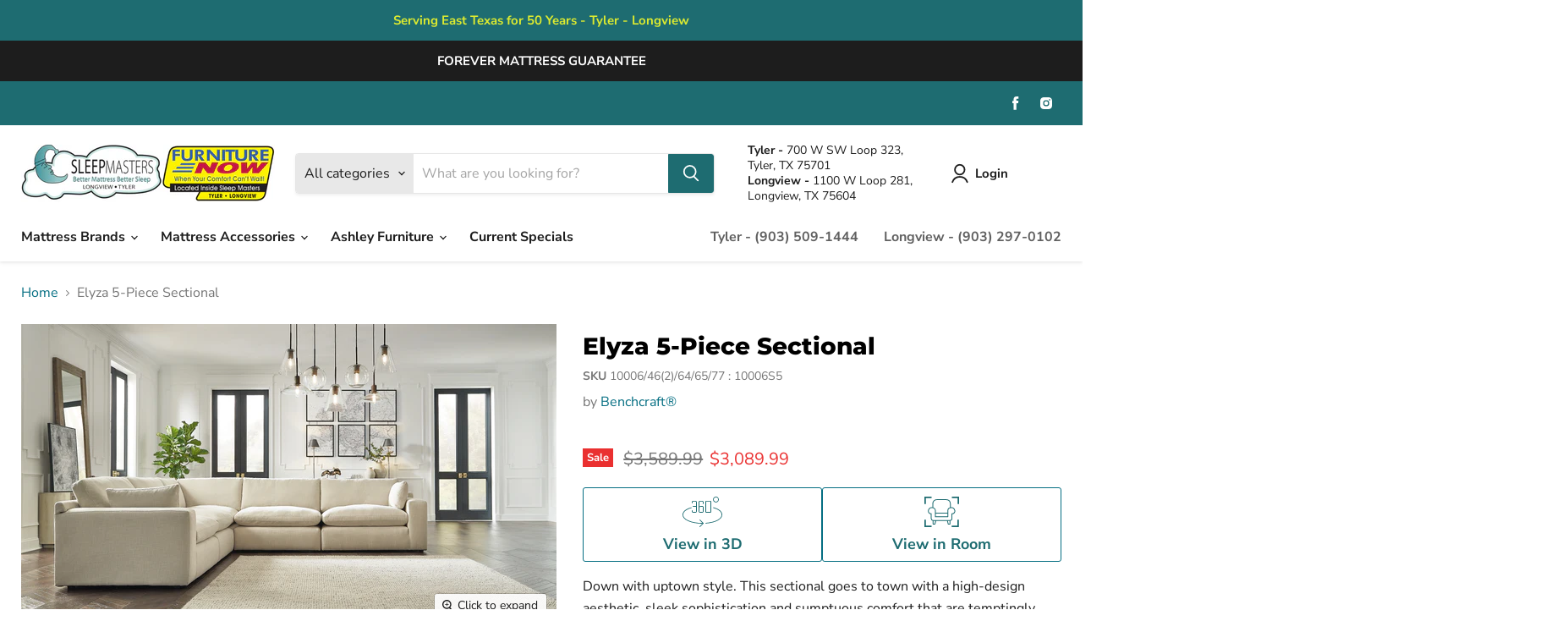

--- FILE ---
content_type: text/html; charset=utf-8
request_url: https://www.sleepmasterstexas.com/products/elyza-5-piece-sectional
body_size: 54847
content:
<!doctype html>
<html class="no-js no-touch" lang="en">
  <head>
    <meta charset="utf-8">
    <meta http-equiv="x-ua-compatible" content="IE=edge">

    <link rel="preconnect" href="https://cdn.shopify.com">
    <link rel="preconnect" href="https://fonts.shopifycdn.com">
    <link rel="preconnect" href="https://v.shopify.com">
    <link rel="preconnect" href="https://cdn.shopifycloud.com">

    <title>Elyza 5-Piece Sectional — Sleep Masters &amp; Furniture Now</title>

    
      <meta name="description" content="Down with uptown style. This sectional goes to town with a high-design aesthetic, sleek sophistication and sumptuous comfort that are temptingly affordable. Wide track arms, softened by plush side pillows, offer a welcoming look and feel, while back pillows and seat cushions with fluffy feather fill bring added flair a">
    

    

    
      <link rel="canonical" href="https://www.sleepmasterstexas.com/products/elyza-5-piece-sectional" />
    

    <meta name="viewport" content="width=device-width">

    
    















<meta property="og:site_name" content="Sleep Masters &amp; Furniture Now">
<meta property="og:url" content="https://www.sleepmasterstexas.com/products/elyza-5-piece-sectional">
<meta property="og:title" content="Elyza 5-Piece Sectional">
<meta property="og:type" content="website">
<meta property="og:description" content="Down with uptown style. This sectional goes to town with a high-design aesthetic, sleek sophistication and sumptuous comfort that are temptingly affordable. Wide track arms, softened by plush side pillows, offer a welcoming look and feel, while back pillows and seat cushions with fluffy feather fill bring added flair a">




    
    
    

    
    
    <meta
      property="og:image"
      content="https://www.sleepmasterstexas.com/cdn/shop/files/studio_637277989ff176247571668449704_1200x681.jpg?v=1762962183"
    />
    <meta
      property="og:image:secure_url"
      content="https://www.sleepmasterstexas.com/cdn/shop/files/studio_637277989ff176247571668449704_1200x681.jpg?v=1762962183"
    />
    <meta property="og:image:width" content="1200" />
    <meta property="og:image:height" content="681" />
    
    
    <meta property="og:image:alt" content="Social media image" />
  
















<meta name="twitter:title" content="Elyza 5-Piece Sectional">
<meta name="twitter:description" content="Down with uptown style. This sectional goes to town with a high-design aesthetic, sleek sophistication and sumptuous comfort that are temptingly affordable. Wide track arms, softened by plush side pillows, offer a welcoming look and feel, while back pillows and seat cushions with fluffy feather fill bring added flair a">


    
    
    
      
      
      <meta name="twitter:card" content="summary_large_image">
    
    
    <meta
      property="twitter:image"
      content="https://www.sleepmasterstexas.com/cdn/shop/files/studio_637277989ff176247571668449704_1200x600_crop_center.jpg?v=1762962183"
    />
    <meta property="twitter:image:width" content="1200" />
    <meta property="twitter:image:height" content="600" />
    
    
    <meta property="twitter:image:alt" content="Social media image" />
  



    <link rel="preload" href="//www.sleepmasterstexas.com/cdn/fonts/nunito_sans/nunitosans_n7.25d963ed46da26098ebeab731e90d8802d989fa5.woff2" as="font" crossorigin="anonymous">
    <link rel="preload" as="style" href="//www.sleepmasterstexas.com/cdn/shop/t/5/assets/theme.css?v=89647427791102348841763560732">

    <script>window.performance && window.performance.mark && window.performance.mark('shopify.content_for_header.start');</script><meta name="google-site-verification" content="JMb8CCQ2-BF6l3uFiJjFlgFLNrjXoRNFj-GyqRfta5s">
<meta id="shopify-digital-wallet" name="shopify-digital-wallet" content="/53331722432/digital_wallets/dialog">
<link rel="alternate" type="application/json+oembed" href="https://www.sleepmasterstexas.com/products/elyza-5-piece-sectional.oembed">
<script async="async" src="/checkouts/internal/preloads.js?locale=en-US"></script>
<script id="shopify-features" type="application/json">{"accessToken":"c43a1d9da5bccd4d50f49f39ad509bdf","betas":["rich-media-storefront-analytics"],"domain":"www.sleepmasterstexas.com","predictiveSearch":true,"shopId":53331722432,"locale":"en"}</script>
<script>var Shopify = Shopify || {};
Shopify.shop = "sleep-masters-furniture-now.myshopify.com";
Shopify.locale = "en";
Shopify.currency = {"active":"USD","rate":"1.0"};
Shopify.country = "US";
Shopify.theme = {"name":"IMR Empire","id":139115987136,"schema_name":"Empire","schema_version":"6.0.0","theme_store_id":null,"role":"main"};
Shopify.theme.handle = "null";
Shopify.theme.style = {"id":null,"handle":null};
Shopify.cdnHost = "www.sleepmasterstexas.com/cdn";
Shopify.routes = Shopify.routes || {};
Shopify.routes.root = "/";</script>
<script type="module">!function(o){(o.Shopify=o.Shopify||{}).modules=!0}(window);</script>
<script>!function(o){function n(){var o=[];function n(){o.push(Array.prototype.slice.apply(arguments))}return n.q=o,n}var t=o.Shopify=o.Shopify||{};t.loadFeatures=n(),t.autoloadFeatures=n()}(window);</script>
<script id="shop-js-analytics" type="application/json">{"pageType":"product"}</script>
<script defer="defer" async type="module" src="//www.sleepmasterstexas.com/cdn/shopifycloud/shop-js/modules/v2/client.init-shop-cart-sync_BdyHc3Nr.en.esm.js"></script>
<script defer="defer" async type="module" src="//www.sleepmasterstexas.com/cdn/shopifycloud/shop-js/modules/v2/chunk.common_Daul8nwZ.esm.js"></script>
<script type="module">
  await import("//www.sleepmasterstexas.com/cdn/shopifycloud/shop-js/modules/v2/client.init-shop-cart-sync_BdyHc3Nr.en.esm.js");
await import("//www.sleepmasterstexas.com/cdn/shopifycloud/shop-js/modules/v2/chunk.common_Daul8nwZ.esm.js");

  window.Shopify.SignInWithShop?.initShopCartSync?.({"fedCMEnabled":true,"windoidEnabled":true});

</script>
<script>(function() {
  var isLoaded = false;
  function asyncLoad() {
    if (isLoaded) return;
    isLoaded = true;
    var urls = ["https:\/\/cdn.shopify.com\/s\/files\/1\/0533\/3172\/2432\/t\/2\/assets\/globo.formbuilder.init.js?v=1619993893\u0026shop=sleep-masters-furniture-now.myshopify.com","\/\/www.powr.io\/powr.js?powr-token=sleep-masters-furniture-now.myshopify.com\u0026external-type=shopify\u0026shop=sleep-masters-furniture-now.myshopify.com","https:\/\/shy.elfsight.com\/p\/platform.js?shop=sleep-masters-furniture-now.myshopify.com"];
    for (var i = 0; i < urls.length; i++) {
      var s = document.createElement('script');
      s.type = 'text/javascript';
      s.async = true;
      s.src = urls[i];
      var x = document.getElementsByTagName('script')[0];
      x.parentNode.insertBefore(s, x);
    }
  };
  if(window.attachEvent) {
    window.attachEvent('onload', asyncLoad);
  } else {
    window.addEventListener('load', asyncLoad, false);
  }
})();</script>
<script id="__st">var __st={"a":53331722432,"offset":-21600,"reqid":"63673218-7456-4f97-9340-b651c1e9a04c-1768967897","pageurl":"www.sleepmasterstexas.com\/products\/elyza-5-piece-sectional","u":"562ddfc96fba","p":"product","rtyp":"product","rid":8106924507328};</script>
<script>window.ShopifyPaypalV4VisibilityTracking = true;</script>
<script id="captcha-bootstrap">!function(){'use strict';const t='contact',e='account',n='new_comment',o=[[t,t],['blogs',n],['comments',n],[t,'customer']],c=[[e,'customer_login'],[e,'guest_login'],[e,'recover_customer_password'],[e,'create_customer']],r=t=>t.map((([t,e])=>`form[action*='/${t}']:not([data-nocaptcha='true']) input[name='form_type'][value='${e}']`)).join(','),a=t=>()=>t?[...document.querySelectorAll(t)].map((t=>t.form)):[];function s(){const t=[...o],e=r(t);return a(e)}const i='password',u='form_key',d=['recaptcha-v3-token','g-recaptcha-response','h-captcha-response',i],f=()=>{try{return window.sessionStorage}catch{return}},m='__shopify_v',_=t=>t.elements[u];function p(t,e,n=!1){try{const o=window.sessionStorage,c=JSON.parse(o.getItem(e)),{data:r}=function(t){const{data:e,action:n}=t;return t[m]||n?{data:e,action:n}:{data:t,action:n}}(c);for(const[e,n]of Object.entries(r))t.elements[e]&&(t.elements[e].value=n);n&&o.removeItem(e)}catch(o){console.error('form repopulation failed',{error:o})}}const l='form_type',E='cptcha';function T(t){t.dataset[E]=!0}const w=window,h=w.document,L='Shopify',v='ce_forms',y='captcha';let A=!1;((t,e)=>{const n=(g='f06e6c50-85a8-45c8-87d0-21a2b65856fe',I='https://cdn.shopify.com/shopifycloud/storefront-forms-hcaptcha/ce_storefront_forms_captcha_hcaptcha.v1.5.2.iife.js',D={infoText:'Protected by hCaptcha',privacyText:'Privacy',termsText:'Terms'},(t,e,n)=>{const o=w[L][v],c=o.bindForm;if(c)return c(t,g,e,D).then(n);var r;o.q.push([[t,g,e,D],n]),r=I,A||(h.body.append(Object.assign(h.createElement('script'),{id:'captcha-provider',async:!0,src:r})),A=!0)});var g,I,D;w[L]=w[L]||{},w[L][v]=w[L][v]||{},w[L][v].q=[],w[L][y]=w[L][y]||{},w[L][y].protect=function(t,e){n(t,void 0,e),T(t)},Object.freeze(w[L][y]),function(t,e,n,w,h,L){const[v,y,A,g]=function(t,e,n){const i=e?o:[],u=t?c:[],d=[...i,...u],f=r(d),m=r(i),_=r(d.filter((([t,e])=>n.includes(e))));return[a(f),a(m),a(_),s()]}(w,h,L),I=t=>{const e=t.target;return e instanceof HTMLFormElement?e:e&&e.form},D=t=>v().includes(t);t.addEventListener('submit',(t=>{const e=I(t);if(!e)return;const n=D(e)&&!e.dataset.hcaptchaBound&&!e.dataset.recaptchaBound,o=_(e),c=g().includes(e)&&(!o||!o.value);(n||c)&&t.preventDefault(),c&&!n&&(function(t){try{if(!f())return;!function(t){const e=f();if(!e)return;const n=_(t);if(!n)return;const o=n.value;o&&e.removeItem(o)}(t);const e=Array.from(Array(32),(()=>Math.random().toString(36)[2])).join('');!function(t,e){_(t)||t.append(Object.assign(document.createElement('input'),{type:'hidden',name:u})),t.elements[u].value=e}(t,e),function(t,e){const n=f();if(!n)return;const o=[...t.querySelectorAll(`input[type='${i}']`)].map((({name:t})=>t)),c=[...d,...o],r={};for(const[a,s]of new FormData(t).entries())c.includes(a)||(r[a]=s);n.setItem(e,JSON.stringify({[m]:1,action:t.action,data:r}))}(t,e)}catch(e){console.error('failed to persist form',e)}}(e),e.submit())}));const S=(t,e)=>{t&&!t.dataset[E]&&(n(t,e.some((e=>e===t))),T(t))};for(const o of['focusin','change'])t.addEventListener(o,(t=>{const e=I(t);D(e)&&S(e,y())}));const B=e.get('form_key'),M=e.get(l),P=B&&M;t.addEventListener('DOMContentLoaded',(()=>{const t=y();if(P)for(const e of t)e.elements[l].value===M&&p(e,B);[...new Set([...A(),...v().filter((t=>'true'===t.dataset.shopifyCaptcha))])].forEach((e=>S(e,t)))}))}(h,new URLSearchParams(w.location.search),n,t,e,['guest_login'])})(!0,!0)}();</script>
<script integrity="sha256-4kQ18oKyAcykRKYeNunJcIwy7WH5gtpwJnB7kiuLZ1E=" data-source-attribution="shopify.loadfeatures" defer="defer" src="//www.sleepmasterstexas.com/cdn/shopifycloud/storefront/assets/storefront/load_feature-a0a9edcb.js" crossorigin="anonymous"></script>
<script data-source-attribution="shopify.dynamic_checkout.dynamic.init">var Shopify=Shopify||{};Shopify.PaymentButton=Shopify.PaymentButton||{isStorefrontPortableWallets:!0,init:function(){window.Shopify.PaymentButton.init=function(){};var t=document.createElement("script");t.src="https://www.sleepmasterstexas.com/cdn/shopifycloud/portable-wallets/latest/portable-wallets.en.js",t.type="module",document.head.appendChild(t)}};
</script>
<script data-source-attribution="shopify.dynamic_checkout.buyer_consent">
  function portableWalletsHideBuyerConsent(e){var t=document.getElementById("shopify-buyer-consent"),n=document.getElementById("shopify-subscription-policy-button");t&&n&&(t.classList.add("hidden"),t.setAttribute("aria-hidden","true"),n.removeEventListener("click",e))}function portableWalletsShowBuyerConsent(e){var t=document.getElementById("shopify-buyer-consent"),n=document.getElementById("shopify-subscription-policy-button");t&&n&&(t.classList.remove("hidden"),t.removeAttribute("aria-hidden"),n.addEventListener("click",e))}window.Shopify?.PaymentButton&&(window.Shopify.PaymentButton.hideBuyerConsent=portableWalletsHideBuyerConsent,window.Shopify.PaymentButton.showBuyerConsent=portableWalletsShowBuyerConsent);
</script>
<script>
  function portableWalletsCleanup(e){e&&e.src&&console.error("Failed to load portable wallets script "+e.src);var t=document.querySelectorAll("shopify-accelerated-checkout .shopify-payment-button__skeleton, shopify-accelerated-checkout-cart .wallet-cart-button__skeleton"),e=document.getElementById("shopify-buyer-consent");for(let e=0;e<t.length;e++)t[e].remove();e&&e.remove()}function portableWalletsNotLoadedAsModule(e){e instanceof ErrorEvent&&"string"==typeof e.message&&e.message.includes("import.meta")&&"string"==typeof e.filename&&e.filename.includes("portable-wallets")&&(window.removeEventListener("error",portableWalletsNotLoadedAsModule),window.Shopify.PaymentButton.failedToLoad=e,"loading"===document.readyState?document.addEventListener("DOMContentLoaded",window.Shopify.PaymentButton.init):window.Shopify.PaymentButton.init())}window.addEventListener("error",portableWalletsNotLoadedAsModule);
</script>

<script type="module" src="https://www.sleepmasterstexas.com/cdn/shopifycloud/portable-wallets/latest/portable-wallets.en.js" onError="portableWalletsCleanup(this)" crossorigin="anonymous"></script>
<script nomodule>
  document.addEventListener("DOMContentLoaded", portableWalletsCleanup);
</script>

<link id="shopify-accelerated-checkout-styles" rel="stylesheet" media="screen" href="https://www.sleepmasterstexas.com/cdn/shopifycloud/portable-wallets/latest/accelerated-checkout-backwards-compat.css" crossorigin="anonymous">
<style id="shopify-accelerated-checkout-cart">
        #shopify-buyer-consent {
  margin-top: 1em;
  display: inline-block;
  width: 100%;
}

#shopify-buyer-consent.hidden {
  display: none;
}

#shopify-subscription-policy-button {
  background: none;
  border: none;
  padding: 0;
  text-decoration: underline;
  font-size: inherit;
  cursor: pointer;
}

#shopify-subscription-policy-button::before {
  box-shadow: none;
}

      </style>

<script>window.performance && window.performance.mark && window.performance.mark('shopify.content_for_header.end');</script>

    <link href="//www.sleepmasterstexas.com/cdn/shop/t/5/assets/theme.css?v=89647427791102348841763560732" rel="stylesheet" type="text/css" media="all" />

    
    <script>
      window.Theme = window.Theme || {};
      window.Theme.routes = {
        "root_url": "/",
        "account_url": "/account",
        "account_login_url": "https://shopify.com/53331722432/account?locale=en&region_country=US",
        "account_logout_url": "/account/logout",
        "account_register_url": "https://shopify.com/53331722432/account?locale=en",
        "account_addresses_url": "/account/addresses",
        "collections_url": "/collections",
        "all_products_collection_url": "/collections/all",
        "search_url": "/search",
        "cart_url": "/cart",
        "cart_add_url": "/cart/add",
        "cart_change_url": "/cart/change",
        "cart_clear_url": "/cart/clear",
        "product_recommendations_url": "/recommendations/products",
      };
    </script>
    

    <script type="text/javascript" async src="https://pm.geniusmonkey.com/gm.js?id=1028350602&z=1"></script>

<!-- Google tag (gtag.js) --> <script async src="https://www.googletagmanager.com/gtag/js?id=G-FY4X1HM6ZW"></script> <script> window.dataLayer = window.dataLayer || []; function gtag(){dataLayer.push(arguments);} gtag('js', new Date()); gtag('config', 'G-FY4X1HM6ZW'); </script>

    
<!-- Google tag (gtag.js) -->
<script async src="https://www.googletagmanager.com/gtag/js?id=G-BJSNZV1KTC"></script>
<script>
  window.dataLayer = window.dataLayer || [];
  function gtag(){dataLayer.push(arguments);}
  gtag('js', new Date());

  gtag('config', 'G-BJSNZV1KTC');
</script>

  <!-- BEGIN app block: shopify://apps/powerful-form-builder/blocks/app-embed/e4bcb1eb-35b2-42e6-bc37-bfe0e1542c9d --><script type="text/javascript" hs-ignore data-cookieconsent="ignore">
  var Globo = Globo || {};
  var globoFormbuilderRecaptchaInit = function(){};
  var globoFormbuilderHcaptchaInit = function(){};
  window.Globo.FormBuilder = window.Globo.FormBuilder || {};
  window.Globo.FormBuilder.shop = {"configuration":{"money_format":"${{amount}}"},"pricing":{"features":{"bulkOrderForm":false,"cartForm":false,"fileUpload":2,"removeCopyright":false,"restrictedEmailDomains":false}},"settings":{"copyright":"","hideWaterMark":false,"reCaptcha":{"recaptchaType":"v2","siteKey":false,"languageCode":"en"},"scrollTop":false,"customCssCode":"","customCssEnabled":false,"additionalColumns":[]},"encryption_form_id":0,"url":"https://form.globosoftware.net/","CDN_URL":"https://dxo9oalx9qc1s.cloudfront.net"};

  if(window.Globo.FormBuilder.shop.settings.customCssEnabled && window.Globo.FormBuilder.shop.settings.customCssCode){
    const customStyle = document.createElement('style');
    customStyle.type = 'text/css';
    customStyle.innerHTML = window.Globo.FormBuilder.shop.settings.customCssCode;
    document.head.appendChild(customStyle);
  }

  window.Globo.FormBuilder.forms = [];

  
  window.Globo.FormBuilder.url = window.Globo.FormBuilder.shop.url;
  window.Globo.FormBuilder.CDN_URL = window.Globo.FormBuilder.shop.CDN_URL ?? window.Globo.FormBuilder.shop.url;
  window.Globo.FormBuilder.themeOs20 = true;
  window.Globo.FormBuilder.searchProductByJson = true;
  
  
  window.Globo.FormBuilder.__webpack_public_path_2__ = "https://cdn.shopify.com/extensions/019bde9b-ec85-74c8-a198-8278afe00c90/powerful-form-builder-274/assets/";Globo.FormBuilder.page = {
    href : window.location.href,
    type: "product"
  };
  Globo.FormBuilder.page.title = document.title

  
    Globo.FormBuilder.product= {
      title : 'Elyza 5-Piece Sectional',
      type : '5-Piece Sectional',
      vendor : 'Benchcraft®',
      url : window.location.href
    }
  
  if(window.AVADA_SPEED_WHITELIST){
    const pfbs_w = new RegExp("powerful-form-builder", 'i')
    if(Array.isArray(window.AVADA_SPEED_WHITELIST)){
      window.AVADA_SPEED_WHITELIST.push(pfbs_w)
    }else{
      window.AVADA_SPEED_WHITELIST = [pfbs_w]
    }
  }

  Globo.FormBuilder.shop.configuration = Globo.FormBuilder.shop.configuration || {};
  Globo.FormBuilder.shop.configuration.money_format = "${{amount}}";
</script>
<script src="https://cdn.shopify.com/extensions/019bde9b-ec85-74c8-a198-8278afe00c90/powerful-form-builder-274/assets/globo.formbuilder.index.js" defer="defer" data-cookieconsent="ignore"></script>




<!-- END app block --><!-- BEGIN app block: shopify://apps/judge-me-reviews/blocks/judgeme_core/61ccd3b1-a9f2-4160-9fe9-4fec8413e5d8 --><!-- Start of Judge.me Core -->






<link rel="dns-prefetch" href="https://cdnwidget.judge.me">
<link rel="dns-prefetch" href="https://cdn.judge.me">
<link rel="dns-prefetch" href="https://cdn1.judge.me">
<link rel="dns-prefetch" href="https://api.judge.me">

<script data-cfasync='false' class='jdgm-settings-script'>window.jdgmSettings={"pagination":5,"disable_web_reviews":false,"badge_no_review_text":"No reviews","badge_n_reviews_text":"{{ n }} review/reviews","hide_badge_preview_if_no_reviews":true,"badge_hide_text":false,"enforce_center_preview_badge":false,"widget_title":"Customer Reviews","widget_open_form_text":"Write a review","widget_close_form_text":"Cancel review","widget_refresh_page_text":"Refresh page","widget_summary_text":"Based on {{ number_of_reviews }} review/reviews","widget_no_review_text":"Be the first to write a review","widget_name_field_text":"Display name","widget_verified_name_field_text":"Verified Name (public)","widget_name_placeholder_text":"Display name","widget_required_field_error_text":"This field is required.","widget_email_field_text":"Email address","widget_verified_email_field_text":"Verified Email (private, can not be edited)","widget_email_placeholder_text":"Your email address","widget_email_field_error_text":"Please enter a valid email address.","widget_rating_field_text":"Rating","widget_review_title_field_text":"Review Title","widget_review_title_placeholder_text":"Give your review a title","widget_review_body_field_text":"Review content","widget_review_body_placeholder_text":"Start writing here...","widget_pictures_field_text":"Picture/Video (optional)","widget_submit_review_text":"Submit Review","widget_submit_verified_review_text":"Submit Verified Review","widget_submit_success_msg_with_auto_publish":"Thank you! Please refresh the page in a few moments to see your review. You can remove or edit your review by logging into \u003ca href='https://judge.me/login' target='_blank' rel='nofollow noopener'\u003eJudge.me\u003c/a\u003e","widget_submit_success_msg_no_auto_publish":"Thank you! Your review will be published as soon as it is approved by the shop admin. You can remove or edit your review by logging into \u003ca href='https://judge.me/login' target='_blank' rel='nofollow noopener'\u003eJudge.me\u003c/a\u003e","widget_show_default_reviews_out_of_total_text":"Showing {{ n_reviews_shown }} out of {{ n_reviews }} reviews.","widget_show_all_link_text":"Show all","widget_show_less_link_text":"Show less","widget_author_said_text":"{{ reviewer_name }} said:","widget_days_text":"{{ n }} days ago","widget_weeks_text":"{{ n }} week/weeks ago","widget_months_text":"{{ n }} month/months ago","widget_years_text":"{{ n }} year/years ago","widget_yesterday_text":"Yesterday","widget_today_text":"Today","widget_replied_text":"\u003e\u003e {{ shop_name }} replied:","widget_read_more_text":"Read more","widget_reviewer_name_as_initial":"","widget_rating_filter_color":"#fbcd0a","widget_rating_filter_see_all_text":"See all reviews","widget_sorting_most_recent_text":"Most Recent","widget_sorting_highest_rating_text":"Highest Rating","widget_sorting_lowest_rating_text":"Lowest Rating","widget_sorting_with_pictures_text":"Only Pictures","widget_sorting_most_helpful_text":"Most Helpful","widget_open_question_form_text":"Ask a question","widget_reviews_subtab_text":"Reviews","widget_questions_subtab_text":"Questions","widget_question_label_text":"Question","widget_answer_label_text":"Answer","widget_question_placeholder_text":"Write your question here","widget_submit_question_text":"Submit Question","widget_question_submit_success_text":"Thank you for your question! We will notify you once it gets answered.","verified_badge_text":"Verified","verified_badge_bg_color":"","verified_badge_text_color":"","verified_badge_placement":"left-of-reviewer-name","widget_review_max_height":"","widget_hide_border":false,"widget_social_share":false,"widget_thumb":false,"widget_review_location_show":false,"widget_location_format":"","all_reviews_include_out_of_store_products":true,"all_reviews_out_of_store_text":"(out of store)","all_reviews_pagination":100,"all_reviews_product_name_prefix_text":"about","enable_review_pictures":true,"enable_question_anwser":false,"widget_theme":"default","review_date_format":"mm/dd/yyyy","default_sort_method":"most-recent","widget_product_reviews_subtab_text":"Product Reviews","widget_shop_reviews_subtab_text":"Shop Reviews","widget_other_products_reviews_text":"Reviews for other products","widget_store_reviews_subtab_text":"Store reviews","widget_no_store_reviews_text":"This store hasn't received any reviews yet","widget_web_restriction_product_reviews_text":"This product hasn't received any reviews yet","widget_no_items_text":"No items found","widget_show_more_text":"Show more","widget_write_a_store_review_text":"Write a Store Review","widget_other_languages_heading":"Reviews in Other Languages","widget_translate_review_text":"Translate review to {{ language }}","widget_translating_review_text":"Translating...","widget_show_original_translation_text":"Show original ({{ language }})","widget_translate_review_failed_text":"Review couldn't be translated.","widget_translate_review_retry_text":"Retry","widget_translate_review_try_again_later_text":"Try again later","show_product_url_for_grouped_product":false,"widget_sorting_pictures_first_text":"Pictures First","show_pictures_on_all_rev_page_mobile":false,"show_pictures_on_all_rev_page_desktop":false,"floating_tab_hide_mobile_install_preference":false,"floating_tab_button_name":"★ Reviews","floating_tab_title":"Let customers speak for us","floating_tab_button_color":"","floating_tab_button_background_color":"","floating_tab_url":"","floating_tab_url_enabled":false,"floating_tab_tab_style":"text","all_reviews_text_badge_text":"Customers rate us {{ shop.metafields.judgeme.all_reviews_rating | round: 1 }}/5 based on {{ shop.metafields.judgeme.all_reviews_count }} reviews.","all_reviews_text_badge_text_branded_style":"{{ shop.metafields.judgeme.all_reviews_rating | round: 1 }} out of 5 stars based on {{ shop.metafields.judgeme.all_reviews_count }} reviews","is_all_reviews_text_badge_a_link":false,"show_stars_for_all_reviews_text_badge":false,"all_reviews_text_badge_url":"","all_reviews_text_style":"branded","all_reviews_text_color_style":"judgeme_brand_color","all_reviews_text_color":"#108474","all_reviews_text_show_jm_brand":false,"featured_carousel_show_header":true,"featured_carousel_title":"Let customers speak for us","testimonials_carousel_title":"Customers are saying","videos_carousel_title":"Real customer stories","cards_carousel_title":"Customers are saying","featured_carousel_count_text":"from {{ n }} reviews","featured_carousel_add_link_to_all_reviews_page":false,"featured_carousel_url":"","featured_carousel_show_images":true,"featured_carousel_autoslide_interval":5,"featured_carousel_arrows_on_the_sides":false,"featured_carousel_height":250,"featured_carousel_width":80,"featured_carousel_image_size":0,"featured_carousel_image_height":250,"featured_carousel_arrow_color":"#eeeeee","verified_count_badge_style":"branded","verified_count_badge_orientation":"horizontal","verified_count_badge_color_style":"judgeme_brand_color","verified_count_badge_color":"#108474","is_verified_count_badge_a_link":false,"verified_count_badge_url":"","verified_count_badge_show_jm_brand":true,"widget_rating_preset_default":5,"widget_first_sub_tab":"product-reviews","widget_show_histogram":true,"widget_histogram_use_custom_color":false,"widget_pagination_use_custom_color":false,"widget_star_use_custom_color":false,"widget_verified_badge_use_custom_color":false,"widget_write_review_use_custom_color":false,"picture_reminder_submit_button":"Upload Pictures","enable_review_videos":false,"mute_video_by_default":false,"widget_sorting_videos_first_text":"Videos First","widget_review_pending_text":"Pending","featured_carousel_items_for_large_screen":3,"social_share_options_order":"Facebook,Twitter","remove_microdata_snippet":false,"disable_json_ld":false,"enable_json_ld_products":false,"preview_badge_show_question_text":false,"preview_badge_no_question_text":"No questions","preview_badge_n_question_text":"{{ number_of_questions }} question/questions","qa_badge_show_icon":false,"qa_badge_position":"same-row","remove_judgeme_branding":false,"widget_add_search_bar":false,"widget_search_bar_placeholder":"Search","widget_sorting_verified_only_text":"Verified only","featured_carousel_theme":"default","featured_carousel_show_rating":true,"featured_carousel_show_title":true,"featured_carousel_show_body":true,"featured_carousel_show_date":false,"featured_carousel_show_reviewer":true,"featured_carousel_show_product":false,"featured_carousel_header_background_color":"#108474","featured_carousel_header_text_color":"#ffffff","featured_carousel_name_product_separator":"reviewed","featured_carousel_full_star_background":"#108474","featured_carousel_empty_star_background":"#dadada","featured_carousel_vertical_theme_background":"#f9fafb","featured_carousel_verified_badge_enable":true,"featured_carousel_verified_badge_color":"#108474","featured_carousel_border_style":"round","featured_carousel_review_line_length_limit":3,"featured_carousel_more_reviews_button_text":"Read more reviews","featured_carousel_view_product_button_text":"View product","all_reviews_page_load_reviews_on":"scroll","all_reviews_page_load_more_text":"Load More Reviews","disable_fb_tab_reviews":false,"enable_ajax_cdn_cache":false,"widget_advanced_speed_features":5,"widget_public_name_text":"displayed publicly like","default_reviewer_name":"John Smith","default_reviewer_name_has_non_latin":true,"widget_reviewer_anonymous":"Anonymous","medals_widget_title":"Judge.me Review Medals","medals_widget_background_color":"#f9fafb","medals_widget_position":"footer_all_pages","medals_widget_border_color":"#f9fafb","medals_widget_verified_text_position":"left","medals_widget_use_monochromatic_version":false,"medals_widget_elements_color":"#108474","show_reviewer_avatar":true,"widget_invalid_yt_video_url_error_text":"Not a YouTube video URL","widget_max_length_field_error_text":"Please enter no more than {0} characters.","widget_show_country_flag":false,"widget_show_collected_via_shop_app":true,"widget_verified_by_shop_badge_style":"light","widget_verified_by_shop_text":"Verified by Shop","widget_show_photo_gallery":false,"widget_load_with_code_splitting":true,"widget_ugc_install_preference":false,"widget_ugc_title":"Made by us, Shared by you","widget_ugc_subtitle":"Tag us to see your picture featured in our page","widget_ugc_arrows_color":"#ffffff","widget_ugc_primary_button_text":"Buy Now","widget_ugc_primary_button_background_color":"#108474","widget_ugc_primary_button_text_color":"#ffffff","widget_ugc_primary_button_border_width":"0","widget_ugc_primary_button_border_style":"none","widget_ugc_primary_button_border_color":"#108474","widget_ugc_primary_button_border_radius":"25","widget_ugc_secondary_button_text":"Load More","widget_ugc_secondary_button_background_color":"#ffffff","widget_ugc_secondary_button_text_color":"#108474","widget_ugc_secondary_button_border_width":"2","widget_ugc_secondary_button_border_style":"solid","widget_ugc_secondary_button_border_color":"#108474","widget_ugc_secondary_button_border_radius":"25","widget_ugc_reviews_button_text":"View Reviews","widget_ugc_reviews_button_background_color":"#ffffff","widget_ugc_reviews_button_text_color":"#108474","widget_ugc_reviews_button_border_width":"2","widget_ugc_reviews_button_border_style":"solid","widget_ugc_reviews_button_border_color":"#108474","widget_ugc_reviews_button_border_radius":"25","widget_ugc_reviews_button_link_to":"judgeme-reviews-page","widget_ugc_show_post_date":true,"widget_ugc_max_width":"800","widget_rating_metafield_value_type":true,"widget_primary_color":"#108474","widget_enable_secondary_color":false,"widget_secondary_color":"#edf5f5","widget_summary_average_rating_text":"{{ average_rating }} out of 5","widget_media_grid_title":"Customer photos \u0026 videos","widget_media_grid_see_more_text":"See more","widget_round_style":false,"widget_show_product_medals":true,"widget_verified_by_judgeme_text":"Verified by Judge.me","widget_show_store_medals":true,"widget_verified_by_judgeme_text_in_store_medals":"Verified by Judge.me","widget_media_field_exceed_quantity_message":"Sorry, we can only accept {{ max_media }} for one review.","widget_media_field_exceed_limit_message":"{{ file_name }} is too large, please select a {{ media_type }} less than {{ size_limit }}MB.","widget_review_submitted_text":"Review Submitted!","widget_question_submitted_text":"Question Submitted!","widget_close_form_text_question":"Cancel","widget_write_your_answer_here_text":"Write your answer here","widget_enabled_branded_link":true,"widget_show_collected_by_judgeme":false,"widget_reviewer_name_color":"","widget_write_review_text_color":"","widget_write_review_bg_color":"","widget_collected_by_judgeme_text":"collected by Judge.me","widget_pagination_type":"standard","widget_load_more_text":"Load More","widget_load_more_color":"#108474","widget_full_review_text":"Full Review","widget_read_more_reviews_text":"Read More Reviews","widget_read_questions_text":"Read Questions","widget_questions_and_answers_text":"Questions \u0026 Answers","widget_verified_by_text":"Verified by","widget_verified_text":"Verified","widget_number_of_reviews_text":"{{ number_of_reviews }} reviews","widget_back_button_text":"Back","widget_next_button_text":"Next","widget_custom_forms_filter_button":"Filters","custom_forms_style":"horizontal","widget_show_review_information":false,"how_reviews_are_collected":"How reviews are collected?","widget_show_review_keywords":false,"widget_gdpr_statement":"How we use your data: We'll only contact you about the review you left, and only if necessary. By submitting your review, you agree to Judge.me's \u003ca href='https://judge.me/terms' target='_blank' rel='nofollow noopener'\u003eterms\u003c/a\u003e, \u003ca href='https://judge.me/privacy' target='_blank' rel='nofollow noopener'\u003eprivacy\u003c/a\u003e and \u003ca href='https://judge.me/content-policy' target='_blank' rel='nofollow noopener'\u003econtent\u003c/a\u003e policies.","widget_multilingual_sorting_enabled":false,"widget_translate_review_content_enabled":false,"widget_translate_review_content_method":"manual","popup_widget_review_selection":"automatically_with_pictures","popup_widget_round_border_style":true,"popup_widget_show_title":true,"popup_widget_show_body":true,"popup_widget_show_reviewer":false,"popup_widget_show_product":true,"popup_widget_show_pictures":true,"popup_widget_use_review_picture":true,"popup_widget_show_on_home_page":true,"popup_widget_show_on_product_page":true,"popup_widget_show_on_collection_page":true,"popup_widget_show_on_cart_page":true,"popup_widget_position":"bottom_left","popup_widget_first_review_delay":5,"popup_widget_duration":5,"popup_widget_interval":5,"popup_widget_review_count":5,"popup_widget_hide_on_mobile":true,"review_snippet_widget_round_border_style":true,"review_snippet_widget_card_color":"#FFFFFF","review_snippet_widget_slider_arrows_background_color":"#FFFFFF","review_snippet_widget_slider_arrows_color":"#000000","review_snippet_widget_star_color":"#108474","show_product_variant":false,"all_reviews_product_variant_label_text":"Variant: ","widget_show_verified_branding":true,"widget_ai_summary_title":"Customers say","widget_ai_summary_disclaimer":"AI-powered review summary based on recent customer reviews","widget_show_ai_summary":false,"widget_show_ai_summary_bg":false,"widget_show_review_title_input":false,"redirect_reviewers_invited_via_email":"external_form","request_store_review_after_product_review":true,"request_review_other_products_in_order":false,"review_form_color_scheme":"default","review_form_corner_style":"square","review_form_star_color":{},"review_form_text_color":"#333333","review_form_background_color":"#ffffff","review_form_field_background_color":"#fafafa","review_form_button_color":{},"review_form_button_text_color":"#ffffff","review_form_modal_overlay_color":"#000000","review_content_screen_title_text":"How would you rate this product?","review_content_introduction_text":"We would love it if you would share a bit about your experience.","store_review_form_title_text":"How would you rate this store?","store_review_form_introduction_text":"We would love it if you would share a bit about your experience.","show_review_guidance_text":true,"one_star_review_guidance_text":"Poor","five_star_review_guidance_text":"Great","customer_information_screen_title_text":"About you","customer_information_introduction_text":"Please tell us more about you.","custom_questions_screen_title_text":"Your experience in more detail","custom_questions_introduction_text":"Here are a few questions to help us understand more about your experience.","review_submitted_screen_title_text":"Thanks for your review!","review_submitted_screen_thank_you_text":"We are processing it and it will appear on the store soon.","review_submitted_screen_email_verification_text":"Please confirm your email by clicking the link we just sent you. This helps us keep reviews authentic.","review_submitted_request_store_review_text":"Would you like to share your experience of shopping with us?","review_submitted_review_other_products_text":"Would you like to review these products?","store_review_screen_title_text":"Would you like to share your experience of shopping with us?","store_review_introduction_text":"We value your feedback and use it to improve. Please share any thoughts or suggestions you have.","reviewer_media_screen_title_picture_text":"Share a picture","reviewer_media_introduction_picture_text":"Upload a photo to support your review.","reviewer_media_screen_title_video_text":"Share a video","reviewer_media_introduction_video_text":"Upload a video to support your review.","reviewer_media_screen_title_picture_or_video_text":"Share a picture or video","reviewer_media_introduction_picture_or_video_text":"Upload a photo or video to support your review.","reviewer_media_youtube_url_text":"Paste your Youtube URL here","advanced_settings_next_step_button_text":"Next","advanced_settings_close_review_button_text":"Close","modal_write_review_flow":true,"write_review_flow_required_text":"Required","write_review_flow_privacy_message_text":"We respect your privacy.","write_review_flow_anonymous_text":"Post review as anonymous","write_review_flow_visibility_text":"This won't be visible to other customers.","write_review_flow_multiple_selection_help_text":"Select as many as you like","write_review_flow_single_selection_help_text":"Select one option","write_review_flow_required_field_error_text":"This field is required","write_review_flow_invalid_email_error_text":"Please enter a valid email address","write_review_flow_max_length_error_text":"Max. {{ max_length }} characters.","write_review_flow_media_upload_text":"\u003cb\u003eClick to upload\u003c/b\u003e or drag and drop","write_review_flow_gdpr_statement":"We'll only contact you about your review if necessary. By submitting your review, you agree to our \u003ca href='https://judge.me/terms' target='_blank' rel='nofollow noopener'\u003eterms and conditions\u003c/a\u003e and \u003ca href='https://judge.me/privacy' target='_blank' rel='nofollow noopener'\u003eprivacy policy\u003c/a\u003e.","rating_only_reviews_enabled":false,"show_negative_reviews_help_screen":false,"new_review_flow_help_screen_rating_threshold":3,"negative_review_resolution_screen_title_text":"Tell us more","negative_review_resolution_text":"Your experience matters to us. If there were issues with your purchase, we're here to help. Feel free to reach out to us, we'd love the opportunity to make things right.","negative_review_resolution_button_text":"Contact us","negative_review_resolution_proceed_with_review_text":"Leave a review","negative_review_resolution_subject":"Issue with purchase from {{ shop_name }}.{{ order_name }}","preview_badge_collection_page_install_status":false,"widget_review_custom_css":"","preview_badge_custom_css":"","preview_badge_stars_count":"5-stars","featured_carousel_custom_css":"","floating_tab_custom_css":"","all_reviews_widget_custom_css":"","medals_widget_custom_css":"","verified_badge_custom_css":"","all_reviews_text_custom_css":"","transparency_badges_collected_via_store_invite":false,"transparency_badges_from_another_provider":false,"transparency_badges_collected_from_store_visitor":false,"transparency_badges_collected_by_verified_review_provider":false,"transparency_badges_earned_reward":false,"transparency_badges_collected_via_store_invite_text":"Review collected via store invitation","transparency_badges_from_another_provider_text":"Review collected from another provider","transparency_badges_collected_from_store_visitor_text":"Review collected from a store visitor","transparency_badges_written_in_google_text":"Review written in Google","transparency_badges_written_in_etsy_text":"Review written in Etsy","transparency_badges_written_in_shop_app_text":"Review written in Shop App","transparency_badges_earned_reward_text":"Review earned a reward for future purchase","product_review_widget_per_page":10,"widget_store_review_label_text":"Review about the store","checkout_comment_extension_title_on_product_page":"Customer Comments","checkout_comment_extension_num_latest_comment_show":5,"checkout_comment_extension_format":"name_and_timestamp","checkout_comment_customer_name":"last_initial","checkout_comment_comment_notification":true,"preview_badge_collection_page_install_preference":false,"preview_badge_home_page_install_preference":false,"preview_badge_product_page_install_preference":false,"review_widget_install_preference":"","review_carousel_install_preference":false,"floating_reviews_tab_install_preference":"none","verified_reviews_count_badge_install_preference":false,"all_reviews_text_install_preference":false,"review_widget_best_location":false,"judgeme_medals_install_preference":false,"review_widget_revamp_enabled":false,"review_widget_qna_enabled":false,"review_widget_header_theme":"minimal","review_widget_widget_title_enabled":true,"review_widget_header_text_size":"medium","review_widget_header_text_weight":"regular","review_widget_average_rating_style":"compact","review_widget_bar_chart_enabled":true,"review_widget_bar_chart_type":"numbers","review_widget_bar_chart_style":"standard","review_widget_expanded_media_gallery_enabled":false,"review_widget_reviews_section_theme":"standard","review_widget_image_style":"thumbnails","review_widget_review_image_ratio":"square","review_widget_stars_size":"medium","review_widget_verified_badge":"standard_text","review_widget_review_title_text_size":"medium","review_widget_review_text_size":"medium","review_widget_review_text_length":"medium","review_widget_number_of_columns_desktop":3,"review_widget_carousel_transition_speed":5,"review_widget_custom_questions_answers_display":"always","review_widget_button_text_color":"#FFFFFF","review_widget_text_color":"#000000","review_widget_lighter_text_color":"#7B7B7B","review_widget_corner_styling":"soft","review_widget_review_word_singular":"review","review_widget_review_word_plural":"reviews","review_widget_voting_label":"Helpful?","review_widget_shop_reply_label":"Reply from {{ shop_name }}:","review_widget_filters_title":"Filters","qna_widget_question_word_singular":"Question","qna_widget_question_word_plural":"Questions","qna_widget_answer_reply_label":"Answer from {{ answerer_name }}:","qna_content_screen_title_text":"Ask a question about this product","qna_widget_question_required_field_error_text":"Please enter your question.","qna_widget_flow_gdpr_statement":"We'll only contact you about your question if necessary. By submitting your question, you agree to our \u003ca href='https://judge.me/terms' target='_blank' rel='nofollow noopener'\u003eterms and conditions\u003c/a\u003e and \u003ca href='https://judge.me/privacy' target='_blank' rel='nofollow noopener'\u003eprivacy policy\u003c/a\u003e.","qna_widget_question_submitted_text":"Thanks for your question!","qna_widget_close_form_text_question":"Close","qna_widget_question_submit_success_text":"We’ll notify you by email when your question is answered.","all_reviews_widget_v2025_enabled":false,"all_reviews_widget_v2025_header_theme":"default","all_reviews_widget_v2025_widget_title_enabled":true,"all_reviews_widget_v2025_header_text_size":"medium","all_reviews_widget_v2025_header_text_weight":"regular","all_reviews_widget_v2025_average_rating_style":"compact","all_reviews_widget_v2025_bar_chart_enabled":true,"all_reviews_widget_v2025_bar_chart_type":"numbers","all_reviews_widget_v2025_bar_chart_style":"standard","all_reviews_widget_v2025_expanded_media_gallery_enabled":false,"all_reviews_widget_v2025_show_store_medals":true,"all_reviews_widget_v2025_show_photo_gallery":true,"all_reviews_widget_v2025_show_review_keywords":false,"all_reviews_widget_v2025_show_ai_summary":false,"all_reviews_widget_v2025_show_ai_summary_bg":false,"all_reviews_widget_v2025_add_search_bar":false,"all_reviews_widget_v2025_default_sort_method":"most-recent","all_reviews_widget_v2025_reviews_per_page":10,"all_reviews_widget_v2025_reviews_section_theme":"default","all_reviews_widget_v2025_image_style":"thumbnails","all_reviews_widget_v2025_review_image_ratio":"square","all_reviews_widget_v2025_stars_size":"medium","all_reviews_widget_v2025_verified_badge":"bold_badge","all_reviews_widget_v2025_review_title_text_size":"medium","all_reviews_widget_v2025_review_text_size":"medium","all_reviews_widget_v2025_review_text_length":"medium","all_reviews_widget_v2025_number_of_columns_desktop":3,"all_reviews_widget_v2025_carousel_transition_speed":5,"all_reviews_widget_v2025_custom_questions_answers_display":"always","all_reviews_widget_v2025_show_product_variant":false,"all_reviews_widget_v2025_show_reviewer_avatar":true,"all_reviews_widget_v2025_reviewer_name_as_initial":"","all_reviews_widget_v2025_review_location_show":false,"all_reviews_widget_v2025_location_format":"","all_reviews_widget_v2025_show_country_flag":false,"all_reviews_widget_v2025_verified_by_shop_badge_style":"light","all_reviews_widget_v2025_social_share":false,"all_reviews_widget_v2025_social_share_options_order":"Facebook,Twitter,LinkedIn,Pinterest","all_reviews_widget_v2025_pagination_type":"standard","all_reviews_widget_v2025_button_text_color":"#FFFFFF","all_reviews_widget_v2025_text_color":"#000000","all_reviews_widget_v2025_lighter_text_color":"#7B7B7B","all_reviews_widget_v2025_corner_styling":"soft","all_reviews_widget_v2025_title":"Customer reviews","all_reviews_widget_v2025_ai_summary_title":"Customers say about this store","all_reviews_widget_v2025_no_review_text":"Be the first to write a review","platform":"shopify","branding_url":"https://app.judge.me/reviews","branding_text":"Powered by Judge.me","locale":"en","reply_name":"Sleep Masters \u0026 Furniture Now","widget_version":"3.0","footer":true,"autopublish":true,"review_dates":true,"enable_custom_form":false,"shop_locale":"en","enable_multi_locales_translations":false,"show_review_title_input":false,"review_verification_email_status":"always","can_be_branded":false,"reply_name_text":"Sleep Masters \u0026 Furniture Now"};</script> <style class='jdgm-settings-style'>.jdgm-xx{left:0}:root{--jdgm-primary-color: #108474;--jdgm-secondary-color: rgba(16,132,116,0.1);--jdgm-star-color: #108474;--jdgm-write-review-text-color: white;--jdgm-write-review-bg-color: #108474;--jdgm-paginate-color: #108474;--jdgm-border-radius: 0;--jdgm-reviewer-name-color: #108474}.jdgm-histogram__bar-content{background-color:#108474}.jdgm-rev[data-verified-buyer=true] .jdgm-rev__icon.jdgm-rev__icon:after,.jdgm-rev__buyer-badge.jdgm-rev__buyer-badge{color:white;background-color:#108474}.jdgm-review-widget--small .jdgm-gallery.jdgm-gallery .jdgm-gallery__thumbnail-link:nth-child(8) .jdgm-gallery__thumbnail-wrapper.jdgm-gallery__thumbnail-wrapper:before{content:"See more"}@media only screen and (min-width: 768px){.jdgm-gallery.jdgm-gallery .jdgm-gallery__thumbnail-link:nth-child(8) .jdgm-gallery__thumbnail-wrapper.jdgm-gallery__thumbnail-wrapper:before{content:"See more"}}.jdgm-prev-badge[data-average-rating='0.00']{display:none !important}.jdgm-author-all-initials{display:none !important}.jdgm-author-last-initial{display:none !important}.jdgm-rev-widg__title{visibility:hidden}.jdgm-rev-widg__summary-text{visibility:hidden}.jdgm-prev-badge__text{visibility:hidden}.jdgm-rev__prod-link-prefix:before{content:'about'}.jdgm-rev__variant-label:before{content:'Variant: '}.jdgm-rev__out-of-store-text:before{content:'(out of store)'}@media only screen and (min-width: 768px){.jdgm-rev__pics .jdgm-rev_all-rev-page-picture-separator,.jdgm-rev__pics .jdgm-rev__product-picture{display:none}}@media only screen and (max-width: 768px){.jdgm-rev__pics .jdgm-rev_all-rev-page-picture-separator,.jdgm-rev__pics .jdgm-rev__product-picture{display:none}}.jdgm-preview-badge[data-template="product"]{display:none !important}.jdgm-preview-badge[data-template="collection"]{display:none !important}.jdgm-preview-badge[data-template="index"]{display:none !important}.jdgm-review-widget[data-from-snippet="true"]{display:none !important}.jdgm-verified-count-badget[data-from-snippet="true"]{display:none !important}.jdgm-carousel-wrapper[data-from-snippet="true"]{display:none !important}.jdgm-all-reviews-text[data-from-snippet="true"]{display:none !important}.jdgm-medals-section[data-from-snippet="true"]{display:none !important}.jdgm-ugc-media-wrapper[data-from-snippet="true"]{display:none !important}.jdgm-rev__transparency-badge[data-badge-type="review_collected_via_store_invitation"]{display:none !important}.jdgm-rev__transparency-badge[data-badge-type="review_collected_from_another_provider"]{display:none !important}.jdgm-rev__transparency-badge[data-badge-type="review_collected_from_store_visitor"]{display:none !important}.jdgm-rev__transparency-badge[data-badge-type="review_written_in_etsy"]{display:none !important}.jdgm-rev__transparency-badge[data-badge-type="review_written_in_google_business"]{display:none !important}.jdgm-rev__transparency-badge[data-badge-type="review_written_in_shop_app"]{display:none !important}.jdgm-rev__transparency-badge[data-badge-type="review_earned_for_future_purchase"]{display:none !important}.jdgm-review-snippet-widget .jdgm-rev-snippet-widget__cards-container .jdgm-rev-snippet-card{border-radius:8px;background:#fff}.jdgm-review-snippet-widget .jdgm-rev-snippet-widget__cards-container .jdgm-rev-snippet-card__rev-rating .jdgm-star{color:#108474}.jdgm-review-snippet-widget .jdgm-rev-snippet-widget__prev-btn,.jdgm-review-snippet-widget .jdgm-rev-snippet-widget__next-btn{border-radius:50%;background:#fff}.jdgm-review-snippet-widget .jdgm-rev-snippet-widget__prev-btn>svg,.jdgm-review-snippet-widget .jdgm-rev-snippet-widget__next-btn>svg{fill:#000}.jdgm-full-rev-modal.rev-snippet-widget .jm-mfp-container .jm-mfp-content,.jdgm-full-rev-modal.rev-snippet-widget .jm-mfp-container .jdgm-full-rev__icon,.jdgm-full-rev-modal.rev-snippet-widget .jm-mfp-container .jdgm-full-rev__pic-img,.jdgm-full-rev-modal.rev-snippet-widget .jm-mfp-container .jdgm-full-rev__reply{border-radius:8px}.jdgm-full-rev-modal.rev-snippet-widget .jm-mfp-container .jdgm-full-rev[data-verified-buyer="true"] .jdgm-full-rev__icon::after{border-radius:8px}.jdgm-full-rev-modal.rev-snippet-widget .jm-mfp-container .jdgm-full-rev .jdgm-rev__buyer-badge{border-radius:calc( 8px / 2 )}.jdgm-full-rev-modal.rev-snippet-widget .jm-mfp-container .jdgm-full-rev .jdgm-full-rev__replier::before{content:'Sleep Masters &amp; Furniture Now'}.jdgm-full-rev-modal.rev-snippet-widget .jm-mfp-container .jdgm-full-rev .jdgm-full-rev__product-button{border-radius:calc( 8px * 6 )}
</style> <style class='jdgm-settings-style'></style>

  
  
  
  <style class='jdgm-miracle-styles'>
  @-webkit-keyframes jdgm-spin{0%{-webkit-transform:rotate(0deg);-ms-transform:rotate(0deg);transform:rotate(0deg)}100%{-webkit-transform:rotate(359deg);-ms-transform:rotate(359deg);transform:rotate(359deg)}}@keyframes jdgm-spin{0%{-webkit-transform:rotate(0deg);-ms-transform:rotate(0deg);transform:rotate(0deg)}100%{-webkit-transform:rotate(359deg);-ms-transform:rotate(359deg);transform:rotate(359deg)}}@font-face{font-family:'JudgemeStar';src:url("[data-uri]") format("woff");font-weight:normal;font-style:normal}.jdgm-star{font-family:'JudgemeStar';display:inline !important;text-decoration:none !important;padding:0 4px 0 0 !important;margin:0 !important;font-weight:bold;opacity:1;-webkit-font-smoothing:antialiased;-moz-osx-font-smoothing:grayscale}.jdgm-star:hover{opacity:1}.jdgm-star:last-of-type{padding:0 !important}.jdgm-star.jdgm--on:before{content:"\e000"}.jdgm-star.jdgm--off:before{content:"\e001"}.jdgm-star.jdgm--half:before{content:"\e002"}.jdgm-widget *{margin:0;line-height:1.4;-webkit-box-sizing:border-box;-moz-box-sizing:border-box;box-sizing:border-box;-webkit-overflow-scrolling:touch}.jdgm-hidden{display:none !important;visibility:hidden !important}.jdgm-temp-hidden{display:none}.jdgm-spinner{width:40px;height:40px;margin:auto;border-radius:50%;border-top:2px solid #eee;border-right:2px solid #eee;border-bottom:2px solid #eee;border-left:2px solid #ccc;-webkit-animation:jdgm-spin 0.8s infinite linear;animation:jdgm-spin 0.8s infinite linear}.jdgm-spinner:empty{display:block}.jdgm-prev-badge{display:block !important}

</style>


  
  
   


<script data-cfasync='false' class='jdgm-script'>
!function(e){window.jdgm=window.jdgm||{},jdgm.CDN_HOST="https://cdnwidget.judge.me/",jdgm.CDN_HOST_ALT="https://cdn2.judge.me/cdn/widget_frontend/",jdgm.API_HOST="https://api.judge.me/",jdgm.CDN_BASE_URL="https://cdn.shopify.com/extensions/019bdc9e-9889-75cc-9a3d-a887384f20d4/judgeme-extensions-301/assets/",
jdgm.docReady=function(d){(e.attachEvent?"complete"===e.readyState:"loading"!==e.readyState)?
setTimeout(d,0):e.addEventListener("DOMContentLoaded",d)},jdgm.loadCSS=function(d,t,o,a){
!o&&jdgm.loadCSS.requestedUrls.indexOf(d)>=0||(jdgm.loadCSS.requestedUrls.push(d),
(a=e.createElement("link")).rel="stylesheet",a.class="jdgm-stylesheet",a.media="nope!",
a.href=d,a.onload=function(){this.media="all",t&&setTimeout(t)},e.body.appendChild(a))},
jdgm.loadCSS.requestedUrls=[],jdgm.loadJS=function(e,d){var t=new XMLHttpRequest;
t.onreadystatechange=function(){4===t.readyState&&(Function(t.response)(),d&&d(t.response))},
t.open("GET",e),t.onerror=function(){if(e.indexOf(jdgm.CDN_HOST)===0&&jdgm.CDN_HOST_ALT!==jdgm.CDN_HOST){var f=e.replace(jdgm.CDN_HOST,jdgm.CDN_HOST_ALT);jdgm.loadJS(f,d)}},t.send()},jdgm.docReady((function(){(window.jdgmLoadCSS||e.querySelectorAll(
".jdgm-widget, .jdgm-all-reviews-page").length>0)&&(jdgmSettings.widget_load_with_code_splitting?
parseFloat(jdgmSettings.widget_version)>=3?jdgm.loadCSS(jdgm.CDN_HOST+"widget_v3/base.css"):
jdgm.loadCSS(jdgm.CDN_HOST+"widget/base.css"):jdgm.loadCSS(jdgm.CDN_HOST+"shopify_v2.css"),
jdgm.loadJS(jdgm.CDN_HOST+"loa"+"der.js"))}))}(document);
</script>
<noscript><link rel="stylesheet" type="text/css" media="all" href="https://cdnwidget.judge.me/shopify_v2.css"></noscript>

<!-- BEGIN app snippet: theme_fix_tags --><script>
  (function() {
    var jdgmThemeFixes = null;
    if (!jdgmThemeFixes) return;
    var thisThemeFix = jdgmThemeFixes[Shopify.theme.id];
    if (!thisThemeFix) return;

    if (thisThemeFix.html) {
      document.addEventListener("DOMContentLoaded", function() {
        var htmlDiv = document.createElement('div');
        htmlDiv.classList.add('jdgm-theme-fix-html');
        htmlDiv.innerHTML = thisThemeFix.html;
        document.body.append(htmlDiv);
      });
    };

    if (thisThemeFix.css) {
      var styleTag = document.createElement('style');
      styleTag.classList.add('jdgm-theme-fix-style');
      styleTag.innerHTML = thisThemeFix.css;
      document.head.append(styleTag);
    };

    if (thisThemeFix.js) {
      var scriptTag = document.createElement('script');
      scriptTag.classList.add('jdgm-theme-fix-script');
      scriptTag.innerHTML = thisThemeFix.js;
      document.head.append(scriptTag);
    };
  })();
</script>
<!-- END app snippet -->
<!-- End of Judge.me Core -->



<!-- END app block --><!-- BEGIN app block: shopify://apps/rt-disable-right-click/blocks/app-embed/1a6da957-7246-46b1-9660-2fac7e573a37 --><script>
  window.roarJs = window.roarJs || {};
  roarJs.ProtectorConfig = {
    metafields: {
      shop: "sleep-masters-furniture-now.myshopify.com",
      settings: {"enabled":"1","param":{"image":"1","text":"1","keyboard":"1","alert":"1","alert_duration":"3","print":"1","legal":"1"},"texts":{"alert":"Content is protected !!","print":"You are not allowed to print preview this page, Thank you.","legal_header":"** LEGAL NOTICE **","legal_footer":"Please exit this area immediately.","legal_body":"All site content, including files, images, video, and written content is the property of Sleep Masters \u0026 Furniture Now.\r\n\r\nAny attempts to mimic said content, or use it as your own without the direct consent of Sleep Masters \u0026 Furniture Now may result in LEGAL ACTION against YOU."},"mobile":{"image":"1","text":"1"},"only1":"true"},
      moneyFormat: "${{amount}}"
    }
  }
</script>

<script src='https://cdn.shopify.com/extensions/019b3f8c-4deb-7edd-a77f-1462a1c4ebfc/protector-2/assets/protector.js' defer></script>


<!-- END app block --><script src="https://cdn.shopify.com/extensions/019bdc9e-9889-75cc-9a3d-a887384f20d4/judgeme-extensions-301/assets/loader.js" type="text/javascript" defer="defer"></script>
<link href="https://cdn.shopify.com/extensions/019b3f8c-4deb-7edd-a77f-1462a1c4ebfc/protector-2/assets/protector.css" rel="stylesheet" type="text/css" media="all">
<link href="https://monorail-edge.shopifysvc.com" rel="dns-prefetch">
<script>(function(){if ("sendBeacon" in navigator && "performance" in window) {try {var session_token_from_headers = performance.getEntriesByType('navigation')[0].serverTiming.find(x => x.name == '_s').description;} catch {var session_token_from_headers = undefined;}var session_cookie_matches = document.cookie.match(/_shopify_s=([^;]*)/);var session_token_from_cookie = session_cookie_matches && session_cookie_matches.length === 2 ? session_cookie_matches[1] : "";var session_token = session_token_from_headers || session_token_from_cookie || "";function handle_abandonment_event(e) {var entries = performance.getEntries().filter(function(entry) {return /monorail-edge.shopifysvc.com/.test(entry.name);});if (!window.abandonment_tracked && entries.length === 0) {window.abandonment_tracked = true;var currentMs = Date.now();var navigation_start = performance.timing.navigationStart;var payload = {shop_id: 53331722432,url: window.location.href,navigation_start,duration: currentMs - navigation_start,session_token,page_type: "product"};window.navigator.sendBeacon("https://monorail-edge.shopifysvc.com/v1/produce", JSON.stringify({schema_id: "online_store_buyer_site_abandonment/1.1",payload: payload,metadata: {event_created_at_ms: currentMs,event_sent_at_ms: currentMs}}));}}window.addEventListener('pagehide', handle_abandonment_event);}}());</script>
<script id="web-pixels-manager-setup">(function e(e,d,r,n,o){if(void 0===o&&(o={}),!Boolean(null===(a=null===(i=window.Shopify)||void 0===i?void 0:i.analytics)||void 0===a?void 0:a.replayQueue)){var i,a;window.Shopify=window.Shopify||{};var t=window.Shopify;t.analytics=t.analytics||{};var s=t.analytics;s.replayQueue=[],s.publish=function(e,d,r){return s.replayQueue.push([e,d,r]),!0};try{self.performance.mark("wpm:start")}catch(e){}var l=function(){var e={modern:/Edge?\/(1{2}[4-9]|1[2-9]\d|[2-9]\d{2}|\d{4,})\.\d+(\.\d+|)|Firefox\/(1{2}[4-9]|1[2-9]\d|[2-9]\d{2}|\d{4,})\.\d+(\.\d+|)|Chrom(ium|e)\/(9{2}|\d{3,})\.\d+(\.\d+|)|(Maci|X1{2}).+ Version\/(15\.\d+|(1[6-9]|[2-9]\d|\d{3,})\.\d+)([,.]\d+|)( \(\w+\)|)( Mobile\/\w+|) Safari\/|Chrome.+OPR\/(9{2}|\d{3,})\.\d+\.\d+|(CPU[ +]OS|iPhone[ +]OS|CPU[ +]iPhone|CPU IPhone OS|CPU iPad OS)[ +]+(15[._]\d+|(1[6-9]|[2-9]\d|\d{3,})[._]\d+)([._]\d+|)|Android:?[ /-](13[3-9]|1[4-9]\d|[2-9]\d{2}|\d{4,})(\.\d+|)(\.\d+|)|Android.+Firefox\/(13[5-9]|1[4-9]\d|[2-9]\d{2}|\d{4,})\.\d+(\.\d+|)|Android.+Chrom(ium|e)\/(13[3-9]|1[4-9]\d|[2-9]\d{2}|\d{4,})\.\d+(\.\d+|)|SamsungBrowser\/([2-9]\d|\d{3,})\.\d+/,legacy:/Edge?\/(1[6-9]|[2-9]\d|\d{3,})\.\d+(\.\d+|)|Firefox\/(5[4-9]|[6-9]\d|\d{3,})\.\d+(\.\d+|)|Chrom(ium|e)\/(5[1-9]|[6-9]\d|\d{3,})\.\d+(\.\d+|)([\d.]+$|.*Safari\/(?![\d.]+ Edge\/[\d.]+$))|(Maci|X1{2}).+ Version\/(10\.\d+|(1[1-9]|[2-9]\d|\d{3,})\.\d+)([,.]\d+|)( \(\w+\)|)( Mobile\/\w+|) Safari\/|Chrome.+OPR\/(3[89]|[4-9]\d|\d{3,})\.\d+\.\d+|(CPU[ +]OS|iPhone[ +]OS|CPU[ +]iPhone|CPU IPhone OS|CPU iPad OS)[ +]+(10[._]\d+|(1[1-9]|[2-9]\d|\d{3,})[._]\d+)([._]\d+|)|Android:?[ /-](13[3-9]|1[4-9]\d|[2-9]\d{2}|\d{4,})(\.\d+|)(\.\d+|)|Mobile Safari.+OPR\/([89]\d|\d{3,})\.\d+\.\d+|Android.+Firefox\/(13[5-9]|1[4-9]\d|[2-9]\d{2}|\d{4,})\.\d+(\.\d+|)|Android.+Chrom(ium|e)\/(13[3-9]|1[4-9]\d|[2-9]\d{2}|\d{4,})\.\d+(\.\d+|)|Android.+(UC? ?Browser|UCWEB|U3)[ /]?(15\.([5-9]|\d{2,})|(1[6-9]|[2-9]\d|\d{3,})\.\d+)\.\d+|SamsungBrowser\/(5\.\d+|([6-9]|\d{2,})\.\d+)|Android.+MQ{2}Browser\/(14(\.(9|\d{2,})|)|(1[5-9]|[2-9]\d|\d{3,})(\.\d+|))(\.\d+|)|K[Aa][Ii]OS\/(3\.\d+|([4-9]|\d{2,})\.\d+)(\.\d+|)/},d=e.modern,r=e.legacy,n=navigator.userAgent;return n.match(d)?"modern":n.match(r)?"legacy":"unknown"}(),u="modern"===l?"modern":"legacy",c=(null!=n?n:{modern:"",legacy:""})[u],f=function(e){return[e.baseUrl,"/wpm","/b",e.hashVersion,"modern"===e.buildTarget?"m":"l",".js"].join("")}({baseUrl:d,hashVersion:r,buildTarget:u}),m=function(e){var d=e.version,r=e.bundleTarget,n=e.surface,o=e.pageUrl,i=e.monorailEndpoint;return{emit:function(e){var a=e.status,t=e.errorMsg,s=(new Date).getTime(),l=JSON.stringify({metadata:{event_sent_at_ms:s},events:[{schema_id:"web_pixels_manager_load/3.1",payload:{version:d,bundle_target:r,page_url:o,status:a,surface:n,error_msg:t},metadata:{event_created_at_ms:s}}]});if(!i)return console&&console.warn&&console.warn("[Web Pixels Manager] No Monorail endpoint provided, skipping logging."),!1;try{return self.navigator.sendBeacon.bind(self.navigator)(i,l)}catch(e){}var u=new XMLHttpRequest;try{return u.open("POST",i,!0),u.setRequestHeader("Content-Type","text/plain"),u.send(l),!0}catch(e){return console&&console.warn&&console.warn("[Web Pixels Manager] Got an unhandled error while logging to Monorail."),!1}}}}({version:r,bundleTarget:l,surface:e.surface,pageUrl:self.location.href,monorailEndpoint:e.monorailEndpoint});try{o.browserTarget=l,function(e){var d=e.src,r=e.async,n=void 0===r||r,o=e.onload,i=e.onerror,a=e.sri,t=e.scriptDataAttributes,s=void 0===t?{}:t,l=document.createElement("script"),u=document.querySelector("head"),c=document.querySelector("body");if(l.async=n,l.src=d,a&&(l.integrity=a,l.crossOrigin="anonymous"),s)for(var f in s)if(Object.prototype.hasOwnProperty.call(s,f))try{l.dataset[f]=s[f]}catch(e){}if(o&&l.addEventListener("load",o),i&&l.addEventListener("error",i),u)u.appendChild(l);else{if(!c)throw new Error("Did not find a head or body element to append the script");c.appendChild(l)}}({src:f,async:!0,onload:function(){if(!function(){var e,d;return Boolean(null===(d=null===(e=window.Shopify)||void 0===e?void 0:e.analytics)||void 0===d?void 0:d.initialized)}()){var d=window.webPixelsManager.init(e)||void 0;if(d){var r=window.Shopify.analytics;r.replayQueue.forEach((function(e){var r=e[0],n=e[1],o=e[2];d.publishCustomEvent(r,n,o)})),r.replayQueue=[],r.publish=d.publishCustomEvent,r.visitor=d.visitor,r.initialized=!0}}},onerror:function(){return m.emit({status:"failed",errorMsg:"".concat(f," has failed to load")})},sri:function(e){var d=/^sha384-[A-Za-z0-9+/=]+$/;return"string"==typeof e&&d.test(e)}(c)?c:"",scriptDataAttributes:o}),m.emit({status:"loading"})}catch(e){m.emit({status:"failed",errorMsg:(null==e?void 0:e.message)||"Unknown error"})}}})({shopId: 53331722432,storefrontBaseUrl: "https://www.sleepmasterstexas.com",extensionsBaseUrl: "https://extensions.shopifycdn.com/cdn/shopifycloud/web-pixels-manager",monorailEndpoint: "https://monorail-edge.shopifysvc.com/unstable/produce_batch",surface: "storefront-renderer",enabledBetaFlags: ["2dca8a86"],webPixelsConfigList: [{"id":"1535246528","configuration":"{\"webPixelName\":\"Judge.me\"}","eventPayloadVersion":"v1","runtimeContext":"STRICT","scriptVersion":"34ad157958823915625854214640f0bf","type":"APP","apiClientId":683015,"privacyPurposes":["ANALYTICS"],"dataSharingAdjustments":{"protectedCustomerApprovalScopes":["read_customer_email","read_customer_name","read_customer_personal_data","read_customer_phone"]}},{"id":"837517504","configuration":"{\"pixel_id\":\"723104123476878\",\"pixel_type\":\"facebook_pixel\"}","eventPayloadVersion":"v1","runtimeContext":"OPEN","scriptVersion":"ca16bc87fe92b6042fbaa3acc2fbdaa6","type":"APP","apiClientId":2329312,"privacyPurposes":["ANALYTICS","MARKETING","SALE_OF_DATA"],"dataSharingAdjustments":{"protectedCustomerApprovalScopes":["read_customer_address","read_customer_email","read_customer_name","read_customer_personal_data","read_customer_phone"]}},{"id":"598900928","configuration":"{\"config\":\"{\\\"google_tag_ids\\\":[\\\"G-1RM84BC2E8\\\",\\\"GT-5R8SQHDR\\\"],\\\"target_country\\\":\\\"ZZ\\\",\\\"gtag_events\\\":[{\\\"type\\\":\\\"search\\\",\\\"action_label\\\":\\\"G-1RM84BC2E8\\\"},{\\\"type\\\":\\\"begin_checkout\\\",\\\"action_label\\\":\\\"G-1RM84BC2E8\\\"},{\\\"type\\\":\\\"view_item\\\",\\\"action_label\\\":[\\\"G-1RM84BC2E8\\\",\\\"MC-PH1SGBN8DX\\\"]},{\\\"type\\\":\\\"purchase\\\",\\\"action_label\\\":[\\\"G-1RM84BC2E8\\\",\\\"MC-PH1SGBN8DX\\\"]},{\\\"type\\\":\\\"page_view\\\",\\\"action_label\\\":[\\\"G-1RM84BC2E8\\\",\\\"MC-PH1SGBN8DX\\\"]},{\\\"type\\\":\\\"add_payment_info\\\",\\\"action_label\\\":\\\"G-1RM84BC2E8\\\"},{\\\"type\\\":\\\"add_to_cart\\\",\\\"action_label\\\":\\\"G-1RM84BC2E8\\\"}],\\\"enable_monitoring_mode\\\":false}\"}","eventPayloadVersion":"v1","runtimeContext":"OPEN","scriptVersion":"b2a88bafab3e21179ed38636efcd8a93","type":"APP","apiClientId":1780363,"privacyPurposes":[],"dataSharingAdjustments":{"protectedCustomerApprovalScopes":["read_customer_address","read_customer_email","read_customer_name","read_customer_personal_data","read_customer_phone"]}},{"id":"shopify-app-pixel","configuration":"{}","eventPayloadVersion":"v1","runtimeContext":"STRICT","scriptVersion":"0450","apiClientId":"shopify-pixel","type":"APP","privacyPurposes":["ANALYTICS","MARKETING"]},{"id":"shopify-custom-pixel","eventPayloadVersion":"v1","runtimeContext":"LAX","scriptVersion":"0450","apiClientId":"shopify-pixel","type":"CUSTOM","privacyPurposes":["ANALYTICS","MARKETING"]}],isMerchantRequest: false,initData: {"shop":{"name":"Sleep Masters \u0026 Furniture Now","paymentSettings":{"currencyCode":"USD"},"myshopifyDomain":"sleep-masters-furniture-now.myshopify.com","countryCode":"US","storefrontUrl":"https:\/\/www.sleepmasterstexas.com"},"customer":null,"cart":null,"checkout":null,"productVariants":[{"price":{"amount":3089.99,"currencyCode":"USD"},"product":{"title":"Elyza 5-Piece Sectional","vendor":"Benchcraft®","id":"8106924507328","untranslatedTitle":"Elyza 5-Piece Sectional","url":"\/products\/elyza-5-piece-sectional","type":"5-Piece Sectional"},"id":"45724538142912","image":{"src":"\/\/www.sleepmasterstexas.com\/cdn\/shop\/files\/studio_637277989ff176247571668449704.jpg?v=1762962183"},"sku":"10006\/46(2)\/64\/65\/77 : 10006S5","title":"Default Title","untranslatedTitle":"Default Title"}],"purchasingCompany":null},},"https://www.sleepmasterstexas.com/cdn","fcfee988w5aeb613cpc8e4bc33m6693e112",{"modern":"","legacy":""},{"shopId":"53331722432","storefrontBaseUrl":"https:\/\/www.sleepmasterstexas.com","extensionBaseUrl":"https:\/\/extensions.shopifycdn.com\/cdn\/shopifycloud\/web-pixels-manager","surface":"storefront-renderer","enabledBetaFlags":"[\"2dca8a86\"]","isMerchantRequest":"false","hashVersion":"fcfee988w5aeb613cpc8e4bc33m6693e112","publish":"custom","events":"[[\"page_viewed\",{}],[\"product_viewed\",{\"productVariant\":{\"price\":{\"amount\":3089.99,\"currencyCode\":\"USD\"},\"product\":{\"title\":\"Elyza 5-Piece Sectional\",\"vendor\":\"Benchcraft®\",\"id\":\"8106924507328\",\"untranslatedTitle\":\"Elyza 5-Piece Sectional\",\"url\":\"\/products\/elyza-5-piece-sectional\",\"type\":\"5-Piece Sectional\"},\"id\":\"45724538142912\",\"image\":{\"src\":\"\/\/www.sleepmasterstexas.com\/cdn\/shop\/files\/studio_637277989ff176247571668449704.jpg?v=1762962183\"},\"sku\":\"10006\/46(2)\/64\/65\/77 : 10006S5\",\"title\":\"Default Title\",\"untranslatedTitle\":\"Default Title\"}}]]"});</script><script>
  window.ShopifyAnalytics = window.ShopifyAnalytics || {};
  window.ShopifyAnalytics.meta = window.ShopifyAnalytics.meta || {};
  window.ShopifyAnalytics.meta.currency = 'USD';
  var meta = {"product":{"id":8106924507328,"gid":"gid:\/\/shopify\/Product\/8106924507328","vendor":"Benchcraft®","type":"5-Piece Sectional","handle":"elyza-5-piece-sectional","variants":[{"id":45724538142912,"price":308999,"name":"Elyza 5-Piece Sectional","public_title":null,"sku":"10006\/46(2)\/64\/65\/77 : 10006S5"}],"remote":false},"page":{"pageType":"product","resourceType":"product","resourceId":8106924507328,"requestId":"63673218-7456-4f97-9340-b651c1e9a04c-1768967897"}};
  for (var attr in meta) {
    window.ShopifyAnalytics.meta[attr] = meta[attr];
  }
</script>
<script class="analytics">
  (function () {
    var customDocumentWrite = function(content) {
      var jquery = null;

      if (window.jQuery) {
        jquery = window.jQuery;
      } else if (window.Checkout && window.Checkout.$) {
        jquery = window.Checkout.$;
      }

      if (jquery) {
        jquery('body').append(content);
      }
    };

    var hasLoggedConversion = function(token) {
      if (token) {
        return document.cookie.indexOf('loggedConversion=' + token) !== -1;
      }
      return false;
    }

    var setCookieIfConversion = function(token) {
      if (token) {
        var twoMonthsFromNow = new Date(Date.now());
        twoMonthsFromNow.setMonth(twoMonthsFromNow.getMonth() + 2);

        document.cookie = 'loggedConversion=' + token + '; expires=' + twoMonthsFromNow;
      }
    }

    var trekkie = window.ShopifyAnalytics.lib = window.trekkie = window.trekkie || [];
    if (trekkie.integrations) {
      return;
    }
    trekkie.methods = [
      'identify',
      'page',
      'ready',
      'track',
      'trackForm',
      'trackLink'
    ];
    trekkie.factory = function(method) {
      return function() {
        var args = Array.prototype.slice.call(arguments);
        args.unshift(method);
        trekkie.push(args);
        return trekkie;
      };
    };
    for (var i = 0; i < trekkie.methods.length; i++) {
      var key = trekkie.methods[i];
      trekkie[key] = trekkie.factory(key);
    }
    trekkie.load = function(config) {
      trekkie.config = config || {};
      trekkie.config.initialDocumentCookie = document.cookie;
      var first = document.getElementsByTagName('script')[0];
      var script = document.createElement('script');
      script.type = 'text/javascript';
      script.onerror = function(e) {
        var scriptFallback = document.createElement('script');
        scriptFallback.type = 'text/javascript';
        scriptFallback.onerror = function(error) {
                var Monorail = {
      produce: function produce(monorailDomain, schemaId, payload) {
        var currentMs = new Date().getTime();
        var event = {
          schema_id: schemaId,
          payload: payload,
          metadata: {
            event_created_at_ms: currentMs,
            event_sent_at_ms: currentMs
          }
        };
        return Monorail.sendRequest("https://" + monorailDomain + "/v1/produce", JSON.stringify(event));
      },
      sendRequest: function sendRequest(endpointUrl, payload) {
        // Try the sendBeacon API
        if (window && window.navigator && typeof window.navigator.sendBeacon === 'function' && typeof window.Blob === 'function' && !Monorail.isIos12()) {
          var blobData = new window.Blob([payload], {
            type: 'text/plain'
          });

          if (window.navigator.sendBeacon(endpointUrl, blobData)) {
            return true;
          } // sendBeacon was not successful

        } // XHR beacon

        var xhr = new XMLHttpRequest();

        try {
          xhr.open('POST', endpointUrl);
          xhr.setRequestHeader('Content-Type', 'text/plain');
          xhr.send(payload);
        } catch (e) {
          console.log(e);
        }

        return false;
      },
      isIos12: function isIos12() {
        return window.navigator.userAgent.lastIndexOf('iPhone; CPU iPhone OS 12_') !== -1 || window.navigator.userAgent.lastIndexOf('iPad; CPU OS 12_') !== -1;
      }
    };
    Monorail.produce('monorail-edge.shopifysvc.com',
      'trekkie_storefront_load_errors/1.1',
      {shop_id: 53331722432,
      theme_id: 139115987136,
      app_name: "storefront",
      context_url: window.location.href,
      source_url: "//www.sleepmasterstexas.com/cdn/s/trekkie.storefront.cd680fe47e6c39ca5d5df5f0a32d569bc48c0f27.min.js"});

        };
        scriptFallback.async = true;
        scriptFallback.src = '//www.sleepmasterstexas.com/cdn/s/trekkie.storefront.cd680fe47e6c39ca5d5df5f0a32d569bc48c0f27.min.js';
        first.parentNode.insertBefore(scriptFallback, first);
      };
      script.async = true;
      script.src = '//www.sleepmasterstexas.com/cdn/s/trekkie.storefront.cd680fe47e6c39ca5d5df5f0a32d569bc48c0f27.min.js';
      first.parentNode.insertBefore(script, first);
    };
    trekkie.load(
      {"Trekkie":{"appName":"storefront","development":false,"defaultAttributes":{"shopId":53331722432,"isMerchantRequest":null,"themeId":139115987136,"themeCityHash":"15729665604409509562","contentLanguage":"en","currency":"USD","eventMetadataId":"f3e955c0-6bee-4232-b4c5-c1d70337cf11"},"isServerSideCookieWritingEnabled":true,"monorailRegion":"shop_domain","enabledBetaFlags":["65f19447"]},"Session Attribution":{},"S2S":{"facebookCapiEnabled":true,"source":"trekkie-storefront-renderer","apiClientId":580111}}
    );

    var loaded = false;
    trekkie.ready(function() {
      if (loaded) return;
      loaded = true;

      window.ShopifyAnalytics.lib = window.trekkie;

      var originalDocumentWrite = document.write;
      document.write = customDocumentWrite;
      try { window.ShopifyAnalytics.merchantGoogleAnalytics.call(this); } catch(error) {};
      document.write = originalDocumentWrite;

      window.ShopifyAnalytics.lib.page(null,{"pageType":"product","resourceType":"product","resourceId":8106924507328,"requestId":"63673218-7456-4f97-9340-b651c1e9a04c-1768967897","shopifyEmitted":true});

      var match = window.location.pathname.match(/checkouts\/(.+)\/(thank_you|post_purchase)/)
      var token = match? match[1]: undefined;
      if (!hasLoggedConversion(token)) {
        setCookieIfConversion(token);
        window.ShopifyAnalytics.lib.track("Viewed Product",{"currency":"USD","variantId":45724538142912,"productId":8106924507328,"productGid":"gid:\/\/shopify\/Product\/8106924507328","name":"Elyza 5-Piece Sectional","price":"3089.99","sku":"10006\/46(2)\/64\/65\/77 : 10006S5","brand":"Benchcraft®","variant":null,"category":"5-Piece Sectional","nonInteraction":true,"remote":false},undefined,undefined,{"shopifyEmitted":true});
      window.ShopifyAnalytics.lib.track("monorail:\/\/trekkie_storefront_viewed_product\/1.1",{"currency":"USD","variantId":45724538142912,"productId":8106924507328,"productGid":"gid:\/\/shopify\/Product\/8106924507328","name":"Elyza 5-Piece Sectional","price":"3089.99","sku":"10006\/46(2)\/64\/65\/77 : 10006S5","brand":"Benchcraft®","variant":null,"category":"5-Piece Sectional","nonInteraction":true,"remote":false,"referer":"https:\/\/www.sleepmasterstexas.com\/products\/elyza-5-piece-sectional"});
      }
    });


        var eventsListenerScript = document.createElement('script');
        eventsListenerScript.async = true;
        eventsListenerScript.src = "//www.sleepmasterstexas.com/cdn/shopifycloud/storefront/assets/shop_events_listener-3da45d37.js";
        document.getElementsByTagName('head')[0].appendChild(eventsListenerScript);

})();</script>
  <script>
  if (!window.ga || (window.ga && typeof window.ga !== 'function')) {
    window.ga = function ga() {
      (window.ga.q = window.ga.q || []).push(arguments);
      if (window.Shopify && window.Shopify.analytics && typeof window.Shopify.analytics.publish === 'function') {
        window.Shopify.analytics.publish("ga_stub_called", {}, {sendTo: "google_osp_migration"});
      }
      console.error("Shopify's Google Analytics stub called with:", Array.from(arguments), "\nSee https://help.shopify.com/manual/promoting-marketing/pixels/pixel-migration#google for more information.");
    };
    if (window.Shopify && window.Shopify.analytics && typeof window.Shopify.analytics.publish === 'function') {
      window.Shopify.analytics.publish("ga_stub_initialized", {}, {sendTo: "google_osp_migration"});
    }
  }
</script>
<script
  defer
  src="https://www.sleepmasterstexas.com/cdn/shopifycloud/perf-kit/shopify-perf-kit-3.0.4.min.js"
  data-application="storefront-renderer"
  data-shop-id="53331722432"
  data-render-region="gcp-us-central1"
  data-page-type="product"
  data-theme-instance-id="139115987136"
  data-theme-name="Empire"
  data-theme-version="6.0.0"
  data-monorail-region="shop_domain"
  data-resource-timing-sampling-rate="10"
  data-shs="true"
  data-shs-beacon="true"
  data-shs-export-with-fetch="true"
  data-shs-logs-sample-rate="1"
  data-shs-beacon-endpoint="https://www.sleepmasterstexas.com/api/collect"
></script>
</head>

  <body class="template-product" data-instant-allow-query-string >
    <script>
      document.documentElement.className=document.documentElement.className.replace(/\bno-js\b/,'js');
      if(window.Shopify&&window.Shopify.designMode)document.documentElement.className+=' in-theme-editor';
      if(('ontouchstart' in window)||window.DocumentTouch&&document instanceof DocumentTouch)document.documentElement.className=document.documentElement.className.replace(/\bno-touch\b/,'has-touch');
    </script>
    <a class="skip-to-main" href="#site-main">Skip to content</a>
    <div id="shopify-section-static-announcement" class="shopify-section site-announcement"><script
  type="application/json"
  data-section-id="static-announcement"
  data-section-type="static-announcement">
</script>









  
    <div
      class="
        announcement-bar
        
      "
      style="
        margin-bottom: -1px;
        color: #dcea30;
        background: #1e6c71;
      ">
      
        <a
          class="announcement-bar-link"
          href="/pages/contact-us"
          ></a>
      

      
        <div class="announcement-bar-text">
          Serving East Texas for 50 Years - Tyler - Longview
        </div>
      

      <div class="announcement-bar-text-mobile">
        
          Serving East Texas for 50 Years - Tyler - Longview
        
      </div>
    </div>
  


</div>
    <div id="shopify-section-static-announcement-slider" class="shopify-section site-announcement"><link href="//www.sleepmasterstexas.com/cdn/shop/t/5/assets/tiny-slider.css?v=33323244933721531431729540010" rel="stylesheet" type="text/css" media="all" />
<script src="//www.sleepmasterstexas.com/cdn/shop/t/5/assets/tiny-slider.js?v=34071867977770015241729540010" type="text/javascript"></script>

<script
  type="application/json"
  data-section-id="static-announcement-slider"
  data-section-type="static-announcement-slider">
</script>

<style>
  #shopify-section-static-announcement-slider .announcement-bar-link {
    position: relative;
    top: auto;
    bottom: auto;
    left: auto;
    right: auto;
    text-decoration: none;
    display: inline-block;
  }

  .announcement-bar.tns-slider {
    padding: 15px 0;
    margin: 0;
    width: 100%;
    overflow: hidden;
    display: block;
  }

  .announcement-bar .tns-item {
    left: auto !important;
    max-width: none;
  }
</style>
          <div
            class="announcement-bar block-static-announcement-slider-0"
            style="
              margin-bottom: -1px;
              color: #ffffff;
              background: #1d1d1d;
            ">

            
                <div class="announcement-bar-text">
                  
                    IN-STOCK READY TO DELIVER
                  
                </div>
              
                <div class="announcement-bar-text">
                  
                    365 NIGHT SLEEP TRIAL
                  
                </div>
              
                <div class="announcement-bar-text">
                  
                    FOREVER MATTRESS GUARANTEE
                  
                </div>
              

          </div>
        

    <script>
      const slider_block_static_announcement_slider_0 = tns({
        container: '#shopify-section-static-announcement-slider .announcement-bar.block-static-announcement-slider-0',
        controls: false,
        nav: false,
        speed: 700,
        autoplay: true,
        autoplayTimeout: 5000,
        autoplayHoverPause: true,
        autoplayButtonOutput: false,
        mouseDrag: true,
        swipeAngle: false
      });
    </script></div>
    <div id="shopify-section-static-utility-bar" class="shopify-section"><style data-shopify>
  .utility-bar {
    background-color: #1e6c71;
    border-bottom: 1px solid #ffffff;
  }

  .utility-bar .social-link,
  .utility-bar__menu-link {
    color: #ffffff;
  }

  .utility-bar .disclosure__toggle {
    --disclosure-toggle-text-color: #ffffff;
    --disclosure-toggle-background-color: #1e6c71;
  }

  .utility-bar .disclosure__toggle:hover {
    --disclosure-toggle-text-color: #ffffff;
  }

  .utility-bar .social-link:hover,
  .utility-bar__menu-link:hover {
    color: #ffffff;
  }

  .utility-bar .disclosure__toggle::after {
    --disclosure-toggle-svg-color: #ffffff;
  }

  .utility-bar .disclosure__toggle:hover::after {
    --disclosure-toggle-svg-color: #ffffff;
  }
</style>

<script
  type="application/json"
  data-section-type="static-utility-bar"
  data-section-id="static-utility-bar"
  data-section-data
>
  {
    "settings": {
      "mobile_layout": "below"
    }
  }
</script>
  
    <section class="utility-bar utility-bar--full-width">
      <div class="utility-bar__content">
          <div class="utility-bar__content-left">
          
          </div>

          
          
          

          
            
            
              
              

          <div class="utility-bar__content-right" data-disclosure-items>
            
              <div class="utility-bar__social-container  utility-bar__social-list">
                





  
  
    
    


  <div class="social-icons">


<a
  class="social-link"
  title="Facebook"
  href="https://www.facebook.com/sleepmastersfurniturenow/"
  target="_blank">
<svg      aria-hidden="true"      focusable="false"      role="presentation"      xmlns="http://www.w3.org/2000/svg"      width="28"      height="28"      viewBox="0 0 28 28"    >      <path fill="currentColor" fill-rule="evenodd" d="M16.913 13.919h-2.17v7.907h-3.215V13.92H10v-2.794h1.528V9.316c0-1.294.601-3.316 3.245-3.316l2.38.01V8.72h-1.728c-.282 0-.68.145-.68.762v1.642h2.449l-.281 2.794z"/>    </svg>
<span class="visually-hidden">Find us on Facebook</span>
</a>




<a
  class="social-link"
  title="Instagram"
  href="https://www.instagram.com/sleepmastersfurniturenow/"
  target="_blank">
<svg      aria-hidden="true"      focusable="false"      role="presentation"      xmlns="http://www.w3.org/2000/svg"      width="28"      height="28"      viewBox="0 0 28 28"    >      <path fill="currentColor" fill-rule="evenodd" d="M11.114 7.042c-.745.034-1.254.152-1.7.326-.46.178-.85.418-1.24.807-.388.389-.628.78-.806 1.24-.174.445-.292.954-.326 1.699C7.008 11.86 7 12.099 7 14c0 1.901.008 2.14.042 2.886.034.745.152 1.254.326 1.7.178.46.418.85.807 1.24.389.388.78.628 1.24.807.445.173.954.29 1.699.325.747.034.985.042 2.886.042 1.901 0 2.14-.008 2.886-.042.745-.034 1.254-.152 1.7-.325.46-.18.85-.419 1.24-.808.388-.389.628-.78.807-1.24.173-.445.29-.954.325-1.699.034-.747.042-.985.042-2.886 0-1.901-.008-2.14-.042-2.886-.034-.745-.152-1.254-.325-1.7a3.432 3.432 0 0 0-.808-1.24c-.389-.388-.78-.628-1.24-.806-.445-.174-.954-.292-1.699-.326C16.14 7.008 15.901 7 14 7c-1.901 0-2.14.008-2.886.042zM10.405 14a3.595 3.595 0 1 0 7.19 0 3.595 3.595 0 0 0-7.19 0zM14 16.333a2.333 2.333 0 1 1 0-4.666 2.333 2.333 0 0 1 0 4.666zm4.9-6.323a.84.84 0 1 1-1.68 0 .84.84 0 0 1 1.68 0z"/>    </svg>
<span class="visually-hidden">Find us on Instagram</span>
</a>

</div>


              </div>
            

            
              
              <form method="post" action="/localization" id="localization_form" accept-charset="UTF-8" class="shopify-localization-form" enctype="multipart/form-data"><input type="hidden" name="form_type" value="localization" /><input type="hidden" name="utf8" value="✓" /><input type="hidden" name="_method" value="put" /><input type="hidden" name="return_to" value="/products/elyza-5-piece-sectional" />
                
              
                
              </form>
              

            
          </div>
      </div>
    </section>

    
    

    

    <div class="utility-bar__mobile-disclosure" style="display: none;" data-utility-bar-mobile>
      
        <div class="utility-bar__social-container--mobile utility-bar__social-list" data-utility-social-mobile>
            





  
  
    
    


  <div class="social-icons">


<a
  class="social-link"
  title="Facebook"
  href="https://www.facebook.com/sleepmastersfurniturenow/"
  target="_blank">
<svg      aria-hidden="true"      focusable="false"      role="presentation"      xmlns="http://www.w3.org/2000/svg"      width="28"      height="28"      viewBox="0 0 28 28"    >      <path fill="currentColor" fill-rule="evenodd" d="M16.913 13.919h-2.17v7.907h-3.215V13.92H10v-2.794h1.528V9.316c0-1.294.601-3.316 3.245-3.316l2.38.01V8.72h-1.728c-.282 0-.68.145-.68.762v1.642h2.449l-.281 2.794z"/>    </svg>
<span class="visually-hidden">Find us on Facebook</span>
</a>




<a
  class="social-link"
  title="Instagram"
  href="https://www.instagram.com/sleepmastersfurniturenow/"
  target="_blank">
<svg      aria-hidden="true"      focusable="false"      role="presentation"      xmlns="http://www.w3.org/2000/svg"      width="28"      height="28"      viewBox="0 0 28 28"    >      <path fill="currentColor" fill-rule="evenodd" d="M11.114 7.042c-.745.034-1.254.152-1.7.326-.46.178-.85.418-1.24.807-.388.389-.628.78-.806 1.24-.174.445-.292.954-.326 1.699C7.008 11.86 7 12.099 7 14c0 1.901.008 2.14.042 2.886.034.745.152 1.254.326 1.7.178.46.418.85.807 1.24.389.388.78.628 1.24.807.445.173.954.29 1.699.325.747.034.985.042 2.886.042 1.901 0 2.14-.008 2.886-.042.745-.034 1.254-.152 1.7-.325.46-.18.85-.419 1.24-.808.388-.389.628-.78.807-1.24.173-.445.29-.954.325-1.699.034-.747.042-.985.042-2.886 0-1.901-.008-2.14-.042-2.886-.034-.745-.152-1.254-.325-1.7a3.432 3.432 0 0 0-.808-1.24c-.389-.388-.78-.628-1.24-.806-.445-.174-.954-.292-1.699-.326C16.14 7.008 15.901 7 14 7c-1.901 0-2.14.008-2.886.042zM10.405 14a3.595 3.595 0 1 0 7.19 0 3.595 3.595 0 0 0-7.19 0zM14 16.333a2.333 2.333 0 1 1 0-4.666 2.333 2.333 0 0 1 0 4.666zm4.9-6.323a.84.84 0 1 1-1.68 0 .84.84 0 0 1 1.68 0z"/>    </svg>
<span class="visually-hidden">Find us on Instagram</span>
</a>

</div>


        </div>
      

      
        <span class="utility-bar__mobile__border"></span>

        <div class="utility-bar__disclosure--mobile">
          
          <form method="post" action="/localization" id="localization_form" accept-charset="UTF-8" class="shopify-localization-form" enctype="multipart/form-data"><input type="hidden" name="form_type" value="localization" /><input type="hidden" name="utf8" value="✓" /><input type="hidden" name="_method" value="put" /><input type="hidden" name="return_to" value="/products/elyza-5-piece-sectional" />
            
          
            
          </form>
          

        </div>
      
    </div>
  


</div>
    <header
      class="site-header site-header-nav--open"
      role="banner"
      data-site-header
    >
      <div id="shopify-section-static-header" class="shopify-section site-header-wrapper">


<script
  type="application/json"
  data-section-id="static-header"
  data-section-type="static-header"
  data-section-data>
  {
    "settings": {
      "sticky_header": false,
      "has_box_shadow": true,
      "live_search": {
        "enable": true,
        "enable_images": true,
        "enable_content": false,
        "money_format": "${{amount}}",
        "show_mobile_search_bar": true,
        "context": {
          "view_all_results": "View all results",
          "view_all_products": "View all products",
          "content_results": {
            "title": "Pages \u0026amp; Posts",
            "no_results": "No results."
          },
          "no_results_products": {
            "title": "No products for “*terms*”.",
            "title_in_category": "No products for “*terms*” in *category*.",
            "message": "Sorry, we couldn’t find any matches."
          }
        }
      }
    }
  }
</script>





<style data-shopify>
  .site-logo {
    max-width: 350px;
  }

  .site-logo-image {
    max-height: 100px;
  }

  </style>

<div
  class="
    site-header-main
    
      site-header--full-width
    
  "
  data-site-header-main
  
  
    data-site-header-mobile-search-bar
  
  
>
  <button class="site-header-menu-toggle" data-menu-toggle>
    <div class="site-header-menu-toggle--button" tabindex="-1">
      <span class="toggle-icon--bar toggle-icon--bar-top"></span>
      <span class="toggle-icon--bar toggle-icon--bar-middle"></span>
      <span class="toggle-icon--bar toggle-icon--bar-bottom"></span>
      <span class="visually-hidden">Menu</span>
    </div>
  </button>

  

  <div
    class="
      site-header-main-content
      
        small-promo-enabled
      
    "
  >
    <div class="site-header-logo">
      <a
        class="site-logo"
        href="/">
        
          
          

          

  

  <img
    
      src="//www.sleepmasterstexas.com/cdn/shop/files/Sleep_Masters_and_Furniture_Now_logo_300x68.png?v=1660663655"
    
    alt=""

    
      data-rimg
      srcset="//www.sleepmasterstexas.com/cdn/shop/files/Sleep_Masters_and_Furniture_Now_logo_300x68.png?v=1660663655 1x"
    

    class="site-logo-image"
    
    
  >




        
      </a>
    </div>

    





<div class="live-search" data-live-search><form
    class="
      live-search-form
      form-fields-inline
      
    "
    action="/search"
    method="get"
    role="search"
    aria-label="Product"
    data-live-search-form
  >
    <input type="hidden" name="type" value="product">
    <div class="form-field no-label"><span class="form-field-select-wrapper live-search-filter-wrapper">
          <select class="live-search-filter" data-live-search-filter data-filter-all="All categories">
            
            <option value="" selected>All categories</option>
            <option value="" disabled>------</option>
            
              

<option value="product_type:10-Piece Sectional">10-Piece Sectional</option>
<option value="product_type:2-Piece Home Office Desk">2-Piece Home Office Desk</option>
<option value="product_type:2-Piece Home Office Lift Top Desk">2-Piece Home Office Lift Top Desk</option>
<option value="product_type:2-Piece Loveseat Sectional">2-Piece Loveseat Sectional</option>
<option value="product_type:2-Piece Modular Seating">2-Piece Modular Seating</option>
<option value="product_type:2-Piece Outdoor Loveseat with Cushion">2-Piece Outdoor Loveseat with Cushion</option>
<option value="product_type:2-Piece Outdoor Sectional">2-Piece Outdoor Sectional</option>
<option value="product_type:2-Piece Power Reclining Loveseat Sectional">2-Piece Power Reclining Loveseat Sectional</option>
<option value="product_type:2-Piece Power Reclining Sectional">2-Piece Power Reclining Sectional</option>
<option value="product_type:2-Piece Power Reclining Sectional Loveseat">2-Piece Power Reclining Sectional Loveseat</option>
<option value="product_type:2-Piece Power Reclining Sectional Loveseat with Console">2-Piece Power Reclining Sectional Loveseat with Console</option>
<option value="product_type:2-Piece Power Reclining Sectional Sofa">2-Piece Power Reclining Sectional Sofa</option>
<option value="product_type:2-Piece Reclining Loveseat">2-Piece Reclining Loveseat</option>
<option value="product_type:2-Piece Reclining Sectional">2-Piece Reclining Sectional</option>
<option value="product_type:2-Piece Sectional">2-Piece Sectional</option>
<option value="product_type:2-Piece Sectional Loveseat">2-Piece Sectional Loveseat</option>
<option value="product_type:2-Piece Sectional Sofa">2-Piece Sectional Sofa</option>
<option value="product_type:2-Piece Sectional Sofa Chaise">2-Piece Sectional Sofa Chaise</option>
<option value="product_type:2-Piece Sectional Sofa with Chaise">2-Piece Sectional Sofa with Chaise</option>
<option value="product_type:2-Piece Sectional with Chaise">2-Piece Sectional with Chaise</option>
<option value="product_type:2-Piece Sleeper Sectional with Chaise">2-Piece Sleeper Sectional with Chaise</option>
<option value="product_type:2-Piece Super Chaise">2-Piece Super Chaise</option>
<option value="product_type:3-Piece Double Chaise Sectional">3-Piece Double Chaise Sectional</option>
<option value="product_type:3-Piece Entertainment Center">3-Piece Entertainment Center</option>
<option value="product_type:3-Piece Entertainment Center with Electric Fireplace">3-Piece Entertainment Center with Electric Fireplace</option>
<option value="product_type:3-Piece Modular Seating">3-Piece Modular Seating</option>
<option value="product_type:3-Piece Outdoor Modular Seating">3-Piece Outdoor Modular Seating</option>
<option value="product_type:3-Piece Outdoor Seating Set">3-Piece Outdoor Seating Set</option>
<option value="product_type:3-Piece Outdoor Sectional">3-Piece Outdoor Sectional</option>
<option value="product_type:3-Piece Power Reclining Loveseat Sectional with Console">3-Piece Power Reclining Loveseat Sectional with Console</option>
<option value="product_type:3-Piece Power Reclining Loveseat with Console">3-Piece Power Reclining Loveseat with Console</option>
<option value="product_type:3-Piece Power Reclining Sectional">3-Piece Power Reclining Sectional</option>
<option value="product_type:3-Piece Power Reclining Sectional Loveseat">3-Piece Power Reclining Sectional Loveseat</option>
<option value="product_type:3-Piece Power Reclining Sectional Loveseat with Console">3-Piece Power Reclining Sectional Loveseat with Console</option>
<option value="product_type:3-Piece Power Reclining Sectional Sofa">3-Piece Power Reclining Sectional Sofa</option>
<option value="product_type:3-Piece Power Reclining Sectional Sofa with Chaise">3-Piece Power Reclining Sectional Sofa with Chaise</option>
<option value="product_type:3-Piece Power Reclining Sectional with Chaise">3-Piece Power Reclining Sectional with Chaise</option>
<option value="product_type:3-Piece Power Reclining Sofa">3-Piece Power Reclining Sofa</option>
<option value="product_type:3-Piece Power Reclining Sofa Sectional">3-Piece Power Reclining Sofa Sectional</option>
<option value="product_type:3-Piece Power Sectional Reclining Sofa">3-Piece Power Sectional Reclining Sofa</option>
<option value="product_type:3-Piece Reclining Sectional Sofa with Chaise">3-Piece Reclining Sectional Sofa with Chaise</option>
<option value="product_type:3-Piece Reclining Sectional with Chaise">3-Piece Reclining Sectional with Chaise</option>
<option value="product_type:3-Piece Reclining Sofa Chaise">3-Piece Reclining Sofa Chaise</option>
<option value="product_type:3-Piece Sectional">3-Piece Sectional</option>
<option value="product_type:3-Piece Sectional Chofa">3-Piece Sectional Chofa</option>
<option value="product_type:3-Piece Sectional Loveseat">3-Piece Sectional Loveseat</option>
<option value="product_type:3-Piece Sectional Sofa">3-Piece Sectional Sofa</option>
<option value="product_type:3-Piece Sectional Sofa Chaise">3-Piece Sectional Sofa Chaise</option>
<option value="product_type:3-Piece Sectional Sofa with Chaise">3-Piece Sectional Sofa with Chaise</option>
<option value="product_type:3-Piece Sectional with Chaise">3-Piece Sectional with Chaise</option>
<option value="product_type:3-Piece Sectional with Cuddler">3-Piece Sectional with Cuddler</option>
<option value="product_type:3-Piece Sectional with Double Chaise">3-Piece Sectional with Double Chaise</option>
<option value="product_type:3-Piece Sleeper Sectional with Chaise">3-Piece Sleeper Sectional with Chaise</option>
<option value="product_type:3-Piece Sleeper Sectional with Double Chaise">3-Piece Sleeper Sectional with Double Chaise</option>
<option value="product_type:3-Piece Sofa Chaise Sectional">3-Piece Sofa Chaise Sectional</option>
<option value="product_type:3-Piece Sofa Sectional">3-Piece Sofa Sectional</option>
<option value="product_type:3-Piece Sofa Sectional with Chaise">3-Piece Sofa Sectional with Chaise</option>
<option value="product_type:3-Piece Wall Unit with Electric Fireplace">3-Piece Wall Unit with Electric Fireplace</option>
<option value="product_type:36&quot; Home Office Desk with Shelf">36" Home Office Desk with Shelf</option>
<option value="product_type:4&#39;11&quot; x 7&#39;2&quot; Washable Rug">4'11" x 7'2" Washable Rug</option>
<option value="product_type:4-Piece Double Chaise Sectional">4-Piece Double Chaise Sectional</option>
<option value="product_type:4-Piece Entertainment Center">4-Piece Entertainment Center</option>
<option value="product_type:4-Piece Entertainment Center with Electric Fireplace">4-Piece Entertainment Center with Electric Fireplace</option>
<option value="product_type:4-Piece Entertainment Center with Fireplace">4-Piece Entertainment Center with Fireplace</option>
<option value="product_type:4-Piece Modular Seating">4-Piece Modular Seating</option>
<option value="product_type:4-Piece Outdoor Seating Set">4-Piece Outdoor Seating Set</option>
<option value="product_type:4-Piece Outdoor Sectional">4-Piece Outdoor Sectional</option>
<option value="product_type:4-Piece Power Reclining Sectional">4-Piece Power Reclining Sectional</option>
<option value="product_type:4-Piece Power Reclining Sectional with Chaise">4-Piece Power Reclining Sectional with Chaise</option>
<option value="product_type:4-Piece Reclining Sectional">4-Piece Reclining Sectional</option>
<option value="product_type:4-Piece Reclining Sectional with Chaise">4-Piece Reclining Sectional with Chaise</option>
<option value="product_type:4-Piece Sectional">4-Piece Sectional</option>
<option value="product_type:4-Piece Sectional with Chaise">4-Piece Sectional with Chaise</option>
<option value="product_type:4-Piece Sectional with Double Chaise">4-Piece Sectional with Double Chaise</option>
<option value="product_type:4-Piece Sofa Pit Sectional">4-Piece Sofa Pit Sectional</option>
<option value="product_type:48&quot; Dining Bench">48" Dining Bench</option>
<option value="product_type:49&quot; Counter Height Dining Bench">49" Counter Height Dining Bench</option>
<option value="product_type:5 Piece Sectional with Audio Console">5 Piece Sectional with Audio Console</option>
<option value="product_type:5&#39; x 6&#39;7&quot; Rug">5' x 6'7" Rug</option>
<option value="product_type:5&#39; x 7&#39; Area Rug">5' x 7' Area Rug</option>
<option value="product_type:5&#39; x 7&#39; Memory Foam Area Rug">5' x 7' Memory Foam Area Rug</option>
<option value="product_type:5&#39; x 7&#39; Rug">5' x 7' Rug</option>
<option value="product_type:5&#39; x 7&#39; Washable Rug">5' x 7' Washable Rug</option>
<option value="product_type:5&#39; x 7&#39;1&quot; Washable Rug">5' x 7'1" Washable Rug</option>
<option value="product_type:5&#39;1&quot; x 7&#39; Washable Rug">5'1" x 7' Washable Rug</option>
<option value="product_type:5&#39;2&quot; x 6&#39;10&quot; Washable Rug">5'2" x 6'10" Washable Rug</option>
<option value="product_type:5&#39;3&quot; x 7&#39; Area Rug">5'3" x 7' Area Rug</option>
<option value="product_type:5&#39;3&quot; x 7&#39; Rug">5'3" x 7' Rug</option>
<option value="product_type:5&#39;3&quot; x 7&#39;3&quot; Rug">5'3" x 7'3" Rug</option>
<option value="product_type:5&#39;3&quot; x 7&#39;7&quot; Rug">5'3" x 7'7" Rug</option>
<option value="product_type:5-Piece Double Chaise with Audio Consoles">5-Piece Double Chaise with Audio Consoles</option>
<option value="product_type:5-Piece Modular Seating">5-Piece Modular Seating</option>
<option value="product_type:5-Piece Outdoor Modular Seating">5-Piece Outdoor Modular Seating</option>
<option value="product_type:5-Piece Outdoor Seating Set">5-Piece Outdoor Seating Set</option>
<option value="product_type:5-Piece Outdoor Sectional">5-Piece Outdoor Sectional</option>
<option value="product_type:5-Piece Pit Sectional">5-Piece Pit Sectional</option>
<option value="product_type:5-Piece Power Reclining Sectional">5-Piece Power Reclining Sectional</option>
<option value="product_type:5-Piece Power Reclining Sectional with Chaise">5-Piece Power Reclining Sectional with Chaise</option>
<option value="product_type:5-Piece Reclining Sectional">5-Piece Reclining Sectional</option>
<option value="product_type:5-Piece Reclining Sectional with Console">5-Piece Reclining Sectional with Console</option>
<option value="product_type:5-Piece Reclining Sectional with Storage Consoles">5-Piece Reclining Sectional with Storage Consoles</option>
<option value="product_type:5-Piece Sectional">5-Piece Sectional</option>
<option value="product_type:5-Piece Sectional with Audio System">5-Piece Sectional with Audio System</option>
<option value="product_type:5-Piece Sectional with Chaise">5-Piece Sectional with Chaise</option>
<option value="product_type:50&quot; Dining Bench">50" Dining Bench</option>
<option value="product_type:54&quot; Home Office Desk">54" Home Office Desk</option>
<option value="product_type:54&quot; TV Stand">54" TV Stand</option>
<option value="product_type:56&quot; Home Office Desk">56" Home Office Desk</option>
<option value="product_type:59&quot; Upholstered Dining Bench">59" Upholstered Dining Bench</option>
<option value="product_type:6-Piece Modular Seating">6-Piece Modular Seating</option>
<option value="product_type:6-Piece Outdoor Modular Seating">6-Piece Outdoor Modular Seating</option>
<option value="product_type:6-Piece Outdoor Seating Set">6-Piece Outdoor Seating Set</option>
<option value="product_type:6-Piece Outdoor Sectional">6-Piece Outdoor Sectional</option>
<option value="product_type:6-Piece Power Reclining Sectional">6-Piece Power Reclining Sectional</option>
<option value="product_type:6-Piece Power Reclining Sectional with Chaise">6-Piece Power Reclining Sectional with Chaise</option>
<option value="product_type:6-Piece Power Reclining Sectional with Console">6-Piece Power Reclining Sectional with Console</option>
<option value="product_type:6-Piece Reclining Sectional">6-Piece Reclining Sectional</option>
<option value="product_type:6-Piece Reclining Sectional with Chaise">6-Piece Reclining Sectional with Chaise</option>
<option value="product_type:6-Piece Reclining Sectional with Chaise and Audio Console">6-Piece Reclining Sectional with Chaise and Audio Console</option>
<option value="product_type:6-Piece Reclining Sectional with Console">6-Piece Reclining Sectional with Console</option>
<option value="product_type:6-Piece Reclining Sectional with Storage Console">6-Piece Reclining Sectional with Storage Console</option>
<option value="product_type:6-Piece Sectional">6-Piece Sectional</option>
<option value="product_type:6-Piece Sectional with Audio System and Chaise">6-Piece Sectional with Audio System and Chaise</option>
<option value="product_type:6-Piece Sectional with Chaise">6-Piece Sectional with Chaise</option>
<option value="product_type:60&quot; Credenza">60" Credenza</option>
<option value="product_type:60&quot; Home Office Desk">60" Home Office Desk</option>
<option value="product_type:60&quot; Home Office Desk with Return">60" Home Office Desk with Return</option>
<option value="product_type:60&quot; TV Stand">60" TV Stand</option>
<option value="product_type:60&quot; TV Stand with Electric Fireplace">60" TV Stand with Electric Fireplace</option>
<option value="product_type:62&quot; Dining Bench">62" Dining Bench</option>
<option value="product_type:63&quot; Dining Bench">63" Dining Bench</option>
<option value="product_type:63&quot; Home Office Desk">63" Home Office Desk</option>
<option value="product_type:63&quot; TV Stand">63" TV Stand</option>
<option value="product_type:63&quot; TV Stand with Electric Fireplace">63" TV Stand with Electric Fireplace</option>
<option value="product_type:63&quot; TV Stand with Fireplace">63" TV Stand with Fireplace</option>
<option value="product_type:64&quot; TV Stand">64" TV Stand</option>
<option value="product_type:64&quot; TV Stand with Electric Fireplace">64" TV Stand with Electric Fireplace</option>
<option value="product_type:65&quot; Dining Bench">65" Dining Bench</option>
<option value="product_type:65&quot; TV Stand">65" TV Stand</option>
<option value="product_type:65&quot; TV Stand with Electric Fireplace">65" TV Stand with Electric Fireplace</option>
<option value="product_type:67&quot; Home Office Desk">67" Home Office Desk</option>
<option value="product_type:67&quot; TV Stand">67" TV Stand</option>
<option value="product_type:68&quot; Home Office Desk">68" Home Office Desk</option>
<option value="product_type:7&#39;10&quot; x 10&#39; Rug">7'10" x 10' Rug</option>
<option value="product_type:7&#39;10&quot; x 10&#39; Washable Rug">7'10" x 10' Washable Rug</option>
<option value="product_type:7&#39;10&quot; x 10&#39;2&quot; Rug">7'10" x 10'2" Rug</option>
<option value="product_type:7&#39;10&quot; x 10&#39;3&quot; Rug">7'10" x 10'3" Rug</option>
<option value="product_type:7&#39;10&quot; x 10&#39;6&quot; Rug">7'10" x 10'6" Rug</option>
<option value="product_type:7&#39;10&quot; x 9&#39;10&quot; Rug">7'10" x 9'10" Rug</option>
<option value="product_type:7&#39;5&quot; x 9&#39;6&quot; Rug">7'5" x 9'6" Rug</option>
<option value="product_type:7-Piece Balanced Sectional with Audio and Storage Consoles">7-Piece Balanced Sectional with Audio and Storage Consoles</option>
<option value="product_type:7-Piece Modular Seating">7-Piece Modular Seating</option>
<option value="product_type:7-Piece Outdoor Modular Seating">7-Piece Outdoor Modular Seating</option>
<option value="product_type:7-Piece Outdoor Sectional">7-Piece Outdoor Sectional</option>
<option value="product_type:7-Piece Power Reclining Sectional">7-Piece Power Reclining Sectional</option>
<option value="product_type:7-Piece Power Reclining Sectional with Audio Consoles">7-Piece Power Reclining Sectional with Audio Consoles</option>
<option value="product_type:7-Piece Power Reclining Sectional with Chaise">7-Piece Power Reclining Sectional with Chaise</option>
<option value="product_type:7-Piece Reclining Sectional with 2 Consoles">7-Piece Reclining Sectional with 2 Consoles</option>
<option value="product_type:7-Piece Sectional">7-Piece Sectional</option>
<option value="product_type:7-Piece Sectional with Audio Console">7-Piece Sectional with Audio Console</option>
<option value="product_type:7-Piece Sectional with Chaise">7-Piece Sectional with Chaise</option>
<option value="product_type:70&quot; Bookcase">70" Bookcase</option>
<option value="product_type:70&quot; TV Stand">70" TV Stand</option>
<option value="product_type:70&quot; TV Stand with Electric Fireplace">70" TV Stand with Electric Fireplace</option>
<option value="product_type:71&quot; Bookcase">71" Bookcase</option>
<option value="product_type:71&quot; TV Stand">71" TV Stand</option>
<option value="product_type:71&quot; TV Stand with Electric Fireplace">71" TV Stand with Electric Fireplace</option>
<option value="product_type:72&quot; Bookcase">72" Bookcase</option>
<option value="product_type:72&quot; Counter Height Dining Bench">72" Counter Height Dining Bench</option>
<option value="product_type:72&quot; TV Stand">72" TV Stand</option>
<option value="product_type:72&quot; TV Stand with Electric Fireplace">72" TV Stand with Electric Fireplace</option>
<option value="product_type:74&quot; TV Stand">74" TV Stand</option>
<option value="product_type:74&quot; TV Stand with Electric Fireplace">74" TV Stand with Electric Fireplace</option>
<option value="product_type:75&quot; Bookcase">75" Bookcase</option>
<option value="product_type:76&quot; Bookcase">76" Bookcase</option>
<option value="product_type:76&quot; TV Stand">76" TV Stand</option>
<option value="product_type:76&quot; TV Stand with Electric Fireplace">76" TV Stand with Electric Fireplace</option>
<option value="product_type:78&quot; Bar">78" Bar</option>
<option value="product_type:8&#39; x 10&#39; Rug">8' x 10' Rug</option>
<option value="product_type:8&#39; x 10&#39;2&quot; Washable Rug">8' x 10'2" Washable Rug</option>
<option value="product_type:8-Piece Modular Seating">8-Piece Modular Seating</option>
<option value="product_type:8-Piece Outdoor Modular Seating">8-Piece Outdoor Modular Seating</option>
<option value="product_type:8-Piece Outdoor Sectional">8-Piece Outdoor Sectional</option>
<option value="product_type:8-Piece Sectional">8-Piece Sectional</option>
<option value="product_type:8-Piece Sectional with Audio System and Chaise">8-Piece Sectional with Audio System and Chaise</option>
<option value="product_type:8-Piece Sectional with Chaise">8-Piece Sectional with Chaise</option>
<option value="product_type:8-Piece Sectional with Chaise and Audio Consoles">8-Piece Sectional with Chaise and Audio Consoles</option>
<option value="product_type:8-Piece Sectional with Chaise and Storage Consoles">8-Piece Sectional with Chaise and Storage Consoles</option>
<option value="product_type:80&quot; TV Stand">80" TV Stand</option>
<option value="product_type:80&quot; TV Stand with Electric Fireplace">80" TV Stand with Electric Fireplace</option>
<option value="product_type:81&quot; TV Stand">81" TV Stand</option>
<option value="product_type:81&quot; TV Stand with Electric Fireplace">81" TV Stand with Electric Fireplace</option>
<option value="product_type:83&quot; TV Stand">83" TV Stand</option>
<option value="product_type:83&quot; TV Stand with Electric Fireplace">83" TV Stand with Electric Fireplace</option>
<option value="product_type:84&quot; TV Stand">84" TV Stand</option>
<option value="product_type:84&quot; TV Stand with Electric Fireplace">84" TV Stand with Electric Fireplace</option>
<option value="product_type:85&quot; TV Stand">85" TV Stand</option>
<option value="product_type:88&quot; TV Stand">88" TV Stand</option>
<option value="product_type:88&quot; TV Stand with Electric Fireplace">88" TV Stand with Electric Fireplace</option>
<option value="product_type:9-Piece Power Reclining Sectional">9-Piece Power Reclining Sectional</option>
<option value="product_type:92&quot; TV Stand">92" TV Stand</option>
<option value="product_type:92&quot; TV Stand with Electric Fireplace">92" TV Stand with Electric Fireplace</option>
<option value="product_type:Accent Bench">Accent Bench</option>
<option value="product_type:Accent Cabinet">Accent Cabinet</option>
<option value="product_type:Accent Chair">Accent Chair</option>
<option value="product_type:Accent Coffee Table">Accent Coffee Table</option>
<option value="product_type:Accent Coffee Table (Set of 2)">Accent Coffee Table (Set of 2)</option>
<option value="product_type:Accent Lamp">Accent Lamp</option>
<option value="product_type:Accent Mirror">Accent Mirror</option>
<option value="product_type:Accent Mirror Set (Set of 2)">Accent Mirror Set (Set of 2)</option>
<option value="product_type:Accent Table">Accent Table</option>
<option value="product_type:Accent Table (Set of 2)">Accent Table (Set of 2)</option>
<option value="product_type:Accent Table with Speaker">Accent Table with Speaker</option>
<option value="product_type:Accessory Set (Set of 5)">Accessory Set (Set of 5)</option>
<option value="product_type:Adirondack Chair">Adirondack Chair</option>
<option value="product_type:adjustable beds">adjustable beds</option>
<option value="product_type:Adjustable Height Bar Stool">Adjustable Height Bar Stool</option>
<option value="product_type:Arc Lamp">Arc Lamp</option>
<option value="product_type:Arm Chair with Cushion (Set of 2)">Arm Chair with Cushion (Set of 2)</option>
<option value="product_type:Armless Chair with Cushion (Set of 2)">Armless Chair with Cushion (Set of 2)</option>
<option value="product_type:Baker&#39;s Rack">Baker's Rack</option>
<option value="product_type:Bar Cabinet">Bar Cabinet</option>
<option value="product_type:Bar Cart">Bar Cart</option>
<option value="product_type:Bar Height Bar Stool">Bar Height Bar Stool</option>
<option value="product_type:Bar Stool (Set of 2)">Bar Stool (Set of 2)</option>
<option value="product_type:Bar Table">Bar Table</option>
<option value="product_type:Bar Table with Fire Pit">Bar Table with Fire Pit</option>
<option value="product_type:Barstool (Set of 2)">Barstool (Set of 2)</option>
<option value="product_type:Basket (Set of 2)">Basket (Set of 2)</option>
<option value="product_type:Bedroom Mirror">Bedroom Mirror</option>
<option value="product_type:Bedroom Storage Bench">Bedroom Storage Bench</option>
<option value="product_type:Bench with Cushion">Bench with Cushion</option>
<option value="product_type:Bookcase">Bookcase</option>
<option value="product_type:Bowl">Bowl</option>
<option value="product_type:Box (Set of 2)">Box (Set of 2)</option>
<option value="product_type:Box (Set of 3)">Box (Set of 3)</option>
<option value="product_type:Box Set (set of 3)">Box Set (set of 3)</option>
<option value="product_type:Buffet Lamp">Buffet Lamp</option>
<option value="product_type:California King Adjustable Base">California King Adjustable Base</option>
<option value="product_type:California King Canopy Bed">California King Canopy Bed</option>
<option value="product_type:California King Mattress">California King Mattress</option>
<option value="product_type:California King Panel Bed">California King Panel Bed</option>
<option value="product_type:California King Panel Storage Bed">California King Panel Storage Bed</option>
<option value="product_type:California King Poster Bed">California King Poster Bed</option>
<option value="product_type:California King Sleigh Bed">California King Sleigh Bed</option>
<option value="product_type:California King Sleigh Storage Bed">California King Sleigh Storage Bed</option>
<option value="product_type:California King Storage Sleigh Bed">California King Storage Sleigh Bed</option>
<option value="product_type:California King Upholstered Bed">California King Upholstered Bed</option>
<option value="product_type:California King Upholstered Bed with Roll Slats">California King Upholstered Bed with Roll Slats</option>
<option value="product_type:California King Upholstered Panel Bed">California King Upholstered Panel Bed</option>
<option value="product_type:Candle Holder">Candle Holder</option>
<option value="product_type:Candle Holder (Set of 2)">Candle Holder (Set of 2)</option>
<option value="product_type:Candle Holder (Set of 3)">Candle Holder (Set of 3)</option>
<option value="product_type:Candle Holder Set (Set of 2)">Candle Holder Set (Set of 2)</option>
<option value="product_type:Chair">Chair</option>
<option value="product_type:Chairside End Table">Chairside End Table</option>
<option value="product_type:Chairside End Table with USB Ports &amp; Outlets">Chairside End Table with USB Ports & Outlets</option>
<option value="product_type:Chaise">Chaise</option>
<option value="product_type:Chaise Lounge (set of 2)">Chaise Lounge (set of 2)</option>
<option value="product_type:Chaise Lounge with Cushion">Chaise Lounge with Cushion</option>
<option value="product_type:Chest of Drawers">Chest of Drawers</option>
<option value="product_type:Coffee Table">Coffee Table</option>
<option value="product_type:Coffee Table with 4 Stools">Coffee Table with 4 Stools</option>
<option value="product_type:Coffee Table with Lift Top">Coffee Table with Lift Top</option>
<option value="product_type:Coffee Table With Storage">Coffee Table With Storage</option>
<option value="product_type:Console Sofa Table">Console Sofa Table</option>
<option value="product_type:Corner with Cushion (Set of 2)">Corner with Cushion (Set of 2)</option>
<option value="product_type:Counter Height Bar Stool">Counter Height Bar Stool</option>
<option value="product_type:Counter Height Barstool">Counter Height Barstool</option>
<option value="product_type:Counter Height Dining Bench">Counter Height Dining Bench</option>
<option value="product_type:Counter Height Dining Extension Table">Counter Height Dining Extension Table</option>
<option value="product_type:Counter Height Dining Table">Counter Height Dining Table</option>
<option value="product_type:Counter Height Dining Table and 3 Barstools Set">Counter Height Dining Table and 3 Barstools Set</option>
<option value="product_type:Counter Height Dining Table and 4 Barstools (Set of 5)">Counter Height Dining Table and 4 Barstools (Set of 5)</option>
<option value="product_type:Counter Height Dining Table and Bar Stools (Set of 3)">Counter Height Dining Table and Bar Stools (Set of 3)</option>
<option value="product_type:Counter Height Dining Table and Bar Stools (Set of 5)">Counter Height Dining Table and Bar Stools (Set of 5)</option>
<option value="product_type:Counter Height Dining Table and Bar Stools (Set of 7)">Counter Height Dining Table and Bar Stools (Set of 7)</option>
<option value="product_type:Counter Height Stool">Counter Height Stool</option>
<option value="product_type:Counter Height Upholstered Bar Stool">Counter Height Upholstered Bar Stool</option>
<option value="product_type:Credenza">Credenza</option>
<option value="product_type:Credenza with Desk Return">Credenza with Desk Return</option>
<option value="product_type:Curio">Curio</option>
<option value="product_type:Desk Lamp">Desk Lamp</option>
<option value="product_type:Dining Arm Chair">Dining Arm Chair</option>
<option value="product_type:Dining Bench">Dining Bench</option>
<option value="product_type:Dining Buffet">Dining Buffet</option>
<option value="product_type:Dining Buffet and Hutch">Dining Buffet and Hutch</option>
<option value="product_type:Dining Butterfly Extension Table">Dining Butterfly Extension Table</option>
<option value="product_type:Dining Chair">Dining Chair</option>
<option value="product_type:Dining Drop Leaf Table">Dining Drop Leaf Table</option>
<option value="product_type:Dining Extension Table">Dining Extension Table</option>
<option value="product_type:Dining Server">Dining Server</option>
<option value="product_type:Dining Table">Dining Table</option>
<option value="product_type:Dining Table and 4 Chairs (Set of 5)">Dining Table and 4 Chairs (Set of 5)</option>
<option value="product_type:Dining Table and 4 Chairs and Bench (Set of 6)">Dining Table and 4 Chairs and Bench (Set of 6)</option>
<option value="product_type:Dining Table and 6 Chairs (Set of 7)">Dining Table and 6 Chairs (Set of 7)</option>
<option value="product_type:Dining Table and Chairs (Set of 7)">Dining Table and Chairs (Set of 7)</option>
<option value="product_type:Dining Table and Chairs with Bench (Set of 6)">Dining Table and Chairs with Bench (Set of 6)</option>
<option value="product_type:Dining Table with 4 Chairs and Bench (Set of 6)">Dining Table with 4 Chairs and Bench (Set of 6)</option>
<option value="product_type:Display Cabinet">Display Cabinet</option>
<option value="product_type:Door Chest">Door Chest</option>
<option value="product_type:Dresser">Dresser</option>
<option value="product_type:Dresser and Mirror">Dresser and Mirror</option>
<option value="product_type:Dressing Chest">Dressing Chest</option>
<option value="product_type:Drop Leaf Dining Table">Drop Leaf Dining Table</option>
<option value="product_type:Eight Cube Organizer">Eight Cube Organizer</option>
<option value="product_type:End Table">End Table</option>
<option value="product_type:End Table with USB Ports &amp; Outlets">End Table with USB Ports & Outlets</option>
<option value="product_type:Extension Dining Table">Extension Dining Table</option>
<option value="product_type:Fire Pit Table">Fire Pit Table</option>
<option value="product_type:Flip Top Sofa Table">Flip Top Sofa Table</option>
<option value="product_type:Floor Lamp">Floor Lamp</option>
<option value="product_type:Floor Mirror">Floor Mirror</option>
<option value="product_type:Floor Standing Mirror with Storage">Floor Standing Mirror with Storage</option>
<option value="product_type:Floor Standing Mirror/Storage">Floor Standing Mirror/Storage</option>
<option value="product_type:Four Cube Organizer">Four Cube Organizer</option>
<option value="product_type:Full Bookcase Bed with 2 Sided Storage">Full Bookcase Bed with 2 Sided Storage</option>
<option value="product_type:Full Bookcase Bed with Storage">Full Bookcase Bed with Storage</option>
<option value="product_type:Full Bookcase Panel Bed">Full Bookcase Panel Bed</option>
<option value="product_type:Full Bookcase Panel Bed with Storage">Full Bookcase Panel Bed with Storage</option>
<option value="product_type:Full Mattress">Full Mattress</option>
<option value="product_type:Full Panel Bed">Full Panel Bed</option>
<option value="product_type:Full Panel Bed with 2 Storage Drawers">Full Panel Bed with 2 Storage Drawers</option>
<option value="product_type:Full Panel Bed with Storage">Full Panel Bed with Storage</option>
<option value="product_type:Full Panel Platform Bed">Full Panel Platform Bed</option>
<option value="product_type:Full Panel Platform Bed with 1 Side Storage">Full Panel Platform Bed with 1 Side Storage</option>
<option value="product_type:Full Panel Platform Bed with 2 Side Storage">Full Panel Platform Bed with 2 Side Storage</option>
<option value="product_type:Full Panel Storage Bed">Full Panel Storage Bed</option>
<option value="product_type:Full Platform Bed">Full Platform Bed</option>
<option value="product_type:Full Platform Bed with 1 Side Storage">Full Platform Bed with 1 Side Storage</option>
<option value="product_type:Full Platform Bed with 2 Side Storage">Full Platform Bed with 2 Side Storage</option>
<option value="product_type:Full Slat Panel Bed">Full Slat Panel Bed</option>
<option value="product_type:Full Sofa Sleeper">Full Sofa Sleeper</option>
<option value="product_type:Full Upholstered Bed with Roll Slats">Full Upholstered Bed with Roll Slats</option>
<option value="product_type:Full Upholstered Day Bed">Full Upholstered Day Bed</option>
<option value="product_type:Full Upholstered Day Bed with Storage">Full Upholstered Day Bed with Storage</option>
<option value="product_type:Full Upholstered Panel Bed">Full Upholstered Panel Bed</option>
<option value="product_type:Full Upholstered Panel Bed with Storage">Full Upholstered Panel Bed with Storage</option>
<option value="product_type:Full Upholstered Panel Storage Bed">Full Upholstered Panel Storage Bed</option>
<option value="product_type:Glider Loveseat">Glider Loveseat</option>
<option value="product_type:Home Office Desk">Home Office Desk</option>
<option value="product_type:Home Office Desk Chair">Home Office Desk Chair</option>
<option value="product_type:Home Office Lift Top Desk">Home Office Lift Top Desk</option>
<option value="product_type:Jar">Jar</option>
<option value="product_type:King Canopy Bed">King Canopy Bed</option>
<option value="product_type:King Foundation">King Foundation</option>
<option value="product_type:King Mattress">King Mattress</option>
<option value="product_type:King Panel Bed">King Panel Bed</option>
<option value="product_type:King Panel Bed with Storage">King Panel Bed with Storage</option>
<option value="product_type:King Panel Bookcase Bed">King Panel Bookcase Bed</option>
<option value="product_type:King Panel Platform Bed">King Panel Platform Bed</option>
<option value="product_type:King Panel Platform Bed with 1 Side Storage">King Panel Platform Bed with 1 Side Storage</option>
<option value="product_type:King Panel Platform Bed with 2 Side Storage">King Panel Platform Bed with 2 Side Storage</option>
<option value="product_type:King Panel Platform Bed with Storage">King Panel Platform Bed with Storage</option>
<option value="product_type:King Panel Storage Bed">King Panel Storage Bed</option>
<option value="product_type:King Platform Bed">King Platform Bed</option>
<option value="product_type:King Platform Bed with 1 Side Storage">King Platform Bed with 1 Side Storage</option>
<option value="product_type:King Platform Bed with 2 Side Storage">King Platform Bed with 2 Side Storage</option>
<option value="product_type:King Poster Bed">King Poster Bed</option>
<option value="product_type:King Sleigh Bed">King Sleigh Bed</option>
<option value="product_type:King Sleigh Storage Bed">King Sleigh Storage Bed</option>
<option value="product_type:King Storage Sleigh Bed">King Storage Sleigh Bed</option>
<option value="product_type:King Upholstered Bed">King Upholstered Bed</option>
<option value="product_type:King Upholstered Bed with Roll Slats">King Upholstered Bed with Roll Slats</option>
<option value="product_type:King Upholstered Panel Bed">King Upholstered Panel Bed</option>
<option value="product_type:King Upholstered Panel Platform Bed">King Upholstered Panel Platform Bed</option>
<option value="product_type:King Upholstered Panel Platform Storage Bed">King Upholstered Panel Platform Storage Bed</option>
<option value="product_type:King Upholstered Platform Bed">King Upholstered Platform Bed</option>
<option value="product_type:L-Shaped Home Office Desk">L-Shaped Home Office Desk</option>
<option value="product_type:Lantern (Set of 2)">Lantern (Set of 2)</option>
<option value="product_type:Left Pier Cabinet">Left Pier Cabinet</option>
<option value="product_type:Lift-Top Coffee Table">Lift-Top Coffee Table</option>
<option value="product_type:Lounge Chair with Cushion">Lounge Chair with Cushion</option>
<option value="product_type:Lounge Chair with Cushion (Set of 2)">Lounge Chair with Cushion (Set of 2)</option>
<option value="product_type:Loveseat">Loveseat</option>
<option value="product_type:Loveseat with Cushion">Loveseat with Cushion</option>
<option value="product_type:Magazine Rack">Magazine Rack</option>
<option value="product_type:Mattress">Mattress</option>
<option value="product_type:Mattresses">Mattresses</option>
<option value="product_type:Medium Rug">Medium Rug</option>
<option value="product_type:Mirrored Vanity with Bench">Mirrored Vanity with Bench</option>
<option value="product_type:Multi-Use Table">Multi-Use Table</option>
<option value="product_type:Narrow Chest">Narrow Chest</option>
<option value="product_type:Narrow Chest of Drawers">Narrow Chest of Drawers</option>
<option value="product_type:Nesting Coffee Table (Set of 2)">Nesting Coffee Table (Set of 2)</option>
<option value="product_type:Nesting End Table (Set of 2)">Nesting End Table (Set of 2)</option>
<option value="product_type:Nightstand">Nightstand</option>
<option value="product_type:Nine Cube Organizer">Nine Cube Organizer</option>
<option value="product_type:Ottoman">Ottoman</option>
<option value="product_type:Ottoman with Cushion">Ottoman with Cushion</option>
<option value="product_type:Ottoman With Storage">Ottoman With Storage</option>
<option value="product_type:Outdoor Arm Chair (Set of 2)">Outdoor Arm Chair (Set of 2)</option>
<option value="product_type:Outdoor Arm Chair with Cushion (Set of 2)">Outdoor Arm Chair with Cushion (Set of 2)</option>
<option value="product_type:Outdoor Arm Chair with Cushion (Set of 4)">Outdoor Arm Chair with Cushion (Set of 4)</option>
<option value="product_type:Outdoor Armless Chair with Cushion">Outdoor Armless Chair with Cushion</option>
<option value="product_type:Outdoor Bar Height Barstool with Cushion (Set of 2)">Outdoor Bar Height Barstool with Cushion (Set of 2)</option>
<option value="product_type:Outdoor Bar Stool (Set of 2)">Outdoor Bar Stool (Set of 2)</option>
<option value="product_type:Outdoor Bar Table">Outdoor Bar Table</option>
<option value="product_type:Outdoor Bar Table with Fire Pit">Outdoor Bar Table with Fire Pit</option>
<option value="product_type:Outdoor Bench with Cushion">Outdoor Bench with Cushion</option>
<option value="product_type:Outdoor Chairs with Cushions/Table (Set of 3)">Outdoor Chairs with Cushions/Table (Set of 3)</option>
<option value="product_type:Outdoor Chaise Lounge with Cushion">Outdoor Chaise Lounge with Cushion</option>
<option value="product_type:Outdoor Coffee Table">Outdoor Coffee Table</option>
<option value="product_type:Outdoor Counter Height Bar Stool (Set of 2)">Outdoor Counter Height Bar Stool (Set of 2)</option>
<option value="product_type:Outdoor Counter Height Dining Table">Outdoor Counter Height Dining Table</option>
<option value="product_type:Outdoor Counter Height Dining Table with 4 Barstools">Outdoor Counter Height Dining Table with 4 Barstools</option>
<option value="product_type:Outdoor Counter Table and 2 Barstools">Outdoor Counter Table and 2 Barstools</option>
<option value="product_type:Outdoor Curved Corner Chair with Cushion">Outdoor Curved Corner Chair with Cushion</option>
<option value="product_type:Outdoor Dining Arm Chair (Set of 2)">Outdoor Dining Arm Chair (Set of 2)</option>
<option value="product_type:Outdoor Dining Arm Chair with Cushion (Set of 2)">Outdoor Dining Arm Chair with Cushion (Set of 2)</option>
<option value="product_type:Outdoor Dining Bench">Outdoor Dining Bench</option>
<option value="product_type:Outdoor Dining Chair (Set of 2)">Outdoor Dining Chair (Set of 2)</option>
<option value="product_type:Outdoor Dining Table">Outdoor Dining Table</option>
<option value="product_type:Outdoor End Table">Outdoor End Table</option>
<option value="product_type:Outdoor Fire Pit Table">Outdoor Fire Pit Table</option>
<option value="product_type:Outdoor Glider Loveseat">Outdoor Glider Loveseat</option>
<option value="product_type:Outdoor Lounge Chair (Set of 2)">Outdoor Lounge Chair (Set of 2)</option>
<option value="product_type:Outdoor Lounge Chair with Cushion">Outdoor Lounge Chair with Cushion</option>
<option value="product_type:Outdoor Lounge Chair with Cushion (Set of 2)">Outdoor Lounge Chair with Cushion (Set of 2)</option>
<option value="product_type:Outdoor Love/Chairs/Table Set (Set of 4)">Outdoor Love/Chairs/Table Set (Set of 4)</option>
<option value="product_type:Outdoor Love/Chairs/Tables Set (Set of 5)">Outdoor Love/Chairs/Tables Set (Set of 5)</option>
<option value="product_type:Outdoor Loveseat Glider">Outdoor Loveseat Glider</option>
<option value="product_type:Outdoor Loveseat Sectional/Ottoman/Table Set (Set of 4)">Outdoor Loveseat Sectional/Ottoman/Table Set (Set of 4)</option>
<option value="product_type:Outdoor Loveseat with Cushion">Outdoor Loveseat with Cushion</option>
<option value="product_type:Outdoor Loveseat/2 Swivel Chairs (Set of 3)">Outdoor Loveseat/2 Swivel Chairs (Set of 3)</option>
<option value="product_type:Outdoor Multi-use Table">Outdoor Multi-use Table</option>
<option value="product_type:Outdoor Ottoman with Cushion">Outdoor Ottoman with Cushion</option>
<option value="product_type:Outdoor Recliner">Outdoor Recliner</option>
<option value="product_type:Outdoor Right and Left-arm Facing Loveseat with Cushion (Set of 2)">Outdoor Right and Left-arm Facing Loveseat with Cushion (Set of 2)</option>
<option value="product_type:Outdoor Rocking Arm Chair (Set of 2)">Outdoor Rocking Arm Chair (Set of 2)</option>
<option value="product_type:Outdoor Rocking Chair">Outdoor Rocking Chair</option>
<option value="product_type:Outdoor Rocking Lounge Chair">Outdoor Rocking Lounge Chair</option>
<option value="product_type:Outdoor Side Chair with Cushion (Set of 2)">Outdoor Side Chair with Cushion (Set of 2)</option>
<option value="product_type:Outdoor Sling Arm Chair (Set of 4)">Outdoor Sling Arm Chair (Set of 4)</option>
<option value="product_type:Outdoor Sling Swivel Chair (Set of 2)">Outdoor Sling Swivel Chair (Set of 2)</option>
<option value="product_type:Outdoor Sofa Sectional/Bench with Cushion (Set of 3)">Outdoor Sofa Sectional/Bench with Cushion (Set of 3)</option>
<option value="product_type:Outdoor Sofa with Cushion">Outdoor Sofa with Cushion</option>
<option value="product_type:Outdoor Sofa/Chairs/Table (Set of 4)">Outdoor Sofa/Chairs/Table (Set of 4)</option>
<option value="product_type:Outdoor Sofa/Chairs/Table Set (Set of 4)">Outdoor Sofa/Chairs/Table Set (Set of 4)</option>
<option value="product_type:Outdoor Spring Lounge Chair">Outdoor Spring Lounge Chair</option>
<option value="product_type:Outdoor Swivel Chair with Cushion (Set of 2)">Outdoor Swivel Chair with Cushion (Set of 2)</option>
<option value="product_type:Outdoor Swivel Dining Chair (Set of 2)">Outdoor Swivel Dining Chair (Set of 2)</option>
<option value="product_type:Outdoor Swivel Dining Chair with Cushion (Set of 2)">Outdoor Swivel Dining Chair with Cushion (Set of 2)</option>
<option value="product_type:Outdoor Swivel Glider Chair">Outdoor Swivel Glider Chair</option>
<option value="product_type:Outdoor Swivel Glider Chair with Cushion">Outdoor Swivel Glider Chair with Cushion</option>
<option value="product_type:Outdoor Swivel Lounge Chair">Outdoor Swivel Lounge Chair</option>
<option value="product_type:Outdoor Swivel Lounge Chair (Set of 2)">Outdoor Swivel Lounge Chair (Set of 2)</option>
<option value="product_type:Outdoor Swivel Lounge Chair with Cushion">Outdoor Swivel Lounge Chair with Cushion</option>
<option value="product_type:Outdoor Swivel Lounge with Cushion">Outdoor Swivel Lounge with Cushion</option>
<option value="product_type:Outdoor Table and 2 Chairs">Outdoor Table and 2 Chairs</option>
<option value="product_type:Oversized Accent Ottoman">Oversized Accent Ottoman</option>
<option value="product_type:Oversized Chair">Oversized Chair</option>
<option value="product_type:Oversized Chaise">Oversized Chaise</option>
<option value="product_type:Oversized Ottoman">Oversized Ottoman</option>
<option value="product_type:Oversized Power Recliner">Oversized Power Recliner</option>
<option value="product_type:Oversized Recliner">Oversized Recliner</option>
<option value="product_type:Oversized Swivel Accent Chair">Oversized Swivel Accent Chair</option>
<option value="product_type:Panther Sculpture">Panther Sculpture</option>
<option value="product_type:Pier">Pier</option>
<option value="product_type:Pillow">Pillow</option>
<option value="product_type:Planter (Set of 2)">Planter (Set of 2)</option>
<option value="product_type:Pouf">Pouf</option>
<option value="product_type:Power AutoGlide Recliner">Power AutoGlide Recliner</option>
<option value="product_type:Power Glider Recliner with Audio System">Power Glider Recliner with Audio System</option>
<option value="product_type:Power Lift Recliner">Power Lift Recliner</option>
<option value="product_type:Power Recliner">Power Recliner</option>
<option value="product_type:Power Recliner with Audio Seating">Power Recliner with Audio Seating</option>
<option value="product_type:Power Reclining Loveseat">Power Reclining Loveseat</option>
<option value="product_type:Power Reclining Loveseat with Audio Seating">Power Reclining Loveseat with Audio Seating</option>
<option value="product_type:Power Reclining Loveseat with Console">Power Reclining Loveseat with Console</option>
<option value="product_type:Power Reclining Sofa">Power Reclining Sofa</option>
<option value="product_type:Power Reclining Sofa with Audio Seating">Power Reclining Sofa with Audio Seating</option>
<option value="product_type:Power Reclining Sofa with Drop Down Table">Power Reclining Sofa with Drop Down Table</option>
<option value="product_type:Printer Stand">Printer Stand</option>
<option value="product_type:Queen Adjustable Base">Queen Adjustable Base</option>
<option value="product_type:Queen Adjustable Head Base">Queen Adjustable Head Base</option>
<option value="product_type:Queen Bookcase Bed">Queen Bookcase Bed</option>
<option value="product_type:Queen Bookcase Bed with 2 Storage Drawers">Queen Bookcase Bed with 2 Storage Drawers</option>
<option value="product_type:Queen Bookcase Bed with 4 Storage Drawers">Queen Bookcase Bed with 4 Storage Drawers</option>
<option value="product_type:Queen Canopy Bed">Queen Canopy Bed</option>
<option value="product_type:Queen Crossbuck Panel Bed">Queen Crossbuck Panel Bed</option>
<option value="product_type:Queen Mattress">Queen Mattress</option>
<option value="product_type:Queen Metal Bed">Queen Metal Bed</option>
<option value="product_type:Queen Panel Bed">Queen Panel Bed</option>
<option value="product_type:Queen Panel Bed with 2 Side Storage">Queen Panel Bed with 2 Side Storage</option>
<option value="product_type:Queen Panel Bed with 2 Storage Drawers">Queen Panel Bed with 2 Storage Drawers</option>
<option value="product_type:Queen Panel Bed with 4 Storage Drawers">Queen Panel Bed with 4 Storage Drawers</option>
<option value="product_type:Queen Panel Bed with 6 Storage Drawers">Queen Panel Bed with 6 Storage Drawers</option>
<option value="product_type:Queen Panel Bed with Storage">Queen Panel Bed with Storage</option>
<option value="product_type:Queen Panel Bed with Storage Bench">Queen Panel Bed with Storage Bench</option>
<option value="product_type:Queen Panel Bookcase Bed">Queen Panel Bookcase Bed</option>
<option value="product_type:Queen Panel Platform Bed">Queen Panel Platform Bed</option>
<option value="product_type:Queen Panel Platform Bed with 1 Side Storage">Queen Panel Platform Bed with 1 Side Storage</option>
<option value="product_type:Queen Panel Platform Bed with 2 Side Storage">Queen Panel Platform Bed with 2 Side Storage</option>
<option value="product_type:Queen Panel Storage Bed">Queen Panel Storage Bed</option>
<option value="product_type:Queen Panel Storage Bed with 1 Under Bed Storage Drawer">Queen Panel Storage Bed with 1 Under Bed Storage Drawer</option>
<option value="product_type:Queen Panel Storage Bed with 2 Under Bed Storage Drawer">Queen Panel Storage Bed with 2 Under Bed Storage Drawer</option>
<option value="product_type:Queen Platform Bed">Queen Platform Bed</option>
<option value="product_type:Queen Platform Bed with 1 Side Storage">Queen Platform Bed with 1 Side Storage</option>
<option value="product_type:Queen Platform Bed with 2 Side Storage">Queen Platform Bed with 2 Side Storage</option>
<option value="product_type:Queen Platform Bed with 2 Storage Drawers">Queen Platform Bed with 2 Storage Drawers</option>
<option value="product_type:Queen Poster Bed">Queen Poster Bed</option>
<option value="product_type:Queen Slat Panel Bed">Queen Slat Panel Bed</option>
<option value="product_type:Queen Sleigh Bed">Queen Sleigh Bed</option>
<option value="product_type:Queen Sleigh Bed with Storage">Queen Sleigh Bed with Storage</option>
<option value="product_type:Queen Sleigh Storage Bed">Queen Sleigh Storage Bed</option>
<option value="product_type:Queen Sofa Chaise Sleeper">Queen Sofa Chaise Sleeper</option>
<option value="product_type:Queen Sofa Sleeper">Queen Sofa Sleeper</option>
<option value="product_type:Queen Storage Bed">Queen Storage Bed</option>
<option value="product_type:Queen Storage Sleigh Bed">Queen Storage Sleigh Bed</option>
<option value="product_type:Queen Upholstered Bed">Queen Upholstered Bed</option>
<option value="product_type:Queen Upholstered Bed with Roll Slats">Queen Upholstered Bed with Roll Slats</option>
<option value="product_type:Queen Upholstered Bookcase Bed with Storage">Queen Upholstered Bookcase Bed with Storage</option>
<option value="product_type:Queen Upholstered Panel Bed">Queen Upholstered Panel Bed</option>
<option value="product_type:Queen Upholstered Panel Platform Bed">Queen Upholstered Panel Platform Bed</option>
<option value="product_type:Queen Upholstered Panel Platform Storage Bed">Queen Upholstered Panel Platform Storage Bed</option>
<option value="product_type:Queen Upholstered Platform Bed">Queen Upholstered Platform Bed</option>
<option value="product_type:Queen Upholstered Poster Bed">Queen Upholstered Poster Bed</option>
<option value="product_type:Queen Upholstered Sleigh Bed">Queen Upholstered Sleigh Bed</option>
<option value="product_type:Queen Upholstered Storage Bed">Queen Upholstered Storage Bed</option>
<option value="product_type:Recliner">Recliner</option>
<option value="product_type:Reclining Loveseat">Reclining Loveseat</option>
<option value="product_type:Reclining Loveseat with Console">Reclining Loveseat with Console</option>
<option value="product_type:Reclining Sofa">Reclining Sofa</option>
<option value="product_type:Reclining Sofa with Drop Down Table">Reclining Sofa with Drop Down Table</option>
<option value="product_type:Right Pier Cabinet">Right Pier Cabinet</option>
<option value="product_type:Right-Arm Facing Corner Chaise">Right-Arm Facing Corner Chaise</option>
<option value="product_type:Sculpture">Sculpture</option>
<option value="product_type:Sculpture (Set of 2)">Sculpture (Set of 2)</option>
<option value="product_type:Sculpture Set (Set of 2)">Sculpture Set (Set of 2)</option>
<option value="product_type:Side Chair with Cushion (Set of 2)">Side Chair with Cushion (Set of 2)</option>
<option value="product_type:Six Cube Organizer">Six Cube Organizer</option>
<option value="product_type:Small Bookcase">Small Bookcase</option>
<option value="product_type:Sofa">Sofa</option>
<option value="product_type:Sofa Chaise">Sofa Chaise</option>
<option value="product_type:Sofa Table">Sofa Table</option>
<option value="product_type:Sofa with Cushion">Sofa with Cushion</option>
<option value="product_type:Sofa/Console Table">Sofa/Console Table</option>
<option value="product_type:Stacked Coffee Table">Stacked Coffee Table</option>
<option value="product_type:Stool">Stool</option>
<option value="product_type:Storage Bench">Storage Bench</option>
<option value="product_type:Storage Ottoman">Storage Ottoman</option>
<option value="product_type:Storage Shelf">Storage Shelf</option>
<option value="product_type:Storage Trunk">Storage Trunk</option>
<option value="product_type:Super Chaise">Super Chaise</option>
<option value="product_type:Swivel Accent Chair">Swivel Accent Chair</option>
<option value="product_type:Swivel Glider Accent Chair">Swivel Glider Accent Chair</option>
<option value="product_type:Swivel Glider Recliner">Swivel Glider Recliner</option>
<option value="product_type:Swivel Lounge Chair (Set of 2)">Swivel Lounge Chair (Set of 2)</option>
<option value="product_type:Swivel Lounge with Cushion">Swivel Lounge with Cushion</option>
<option value="product_type:Swivel Lounge with Cushion (Set of 2)">Swivel Lounge with Cushion (Set of 2)</option>
<option value="product_type:Swivel Power Recliner">Swivel Power Recliner</option>
<option value="product_type:Table (Set of 2)">Table (Set of 2)</option>
<option value="product_type:Table (Set of 3)">Table (Set of 3)</option>
<option value="product_type:Table (Set of 4)">Table (Set of 4)</option>
<option value="product_type:Table Clock">Table Clock</option>
<option value="product_type:Table Lamp">Table Lamp</option>
<option value="product_type:Table Lamp (Set of 2)">Table Lamp (Set of 2)</option>
<option value="product_type:Throw">Throw</option>
<option value="product_type:Tray">Tray</option>
<option value="product_type:Tray (Set of 2)">Tray (Set of 2)</option>
<option value="product_type:Tray Set (Set of 3)">Tray Set (Set of 3)</option>
<option value="product_type:TV Stand">TV Stand</option>
<option value="product_type:Twin Bookcase Bed">Twin Bookcase Bed</option>
<option value="product_type:Twin Bookcase Bed with 1 Large Storage Drawer">Twin Bookcase Bed with 1 Large Storage Drawer</option>
<option value="product_type:Twin Bookcase Bed with 2 Storage Drawers">Twin Bookcase Bed with 2 Storage Drawers</option>
<option value="product_type:Twin Day Bed">Twin Day Bed</option>
<option value="product_type:Twin Daybed with 1 Large Storage Drawer">Twin Daybed with 1 Large Storage Drawer</option>
<option value="product_type:Twin Foundation">Twin Foundation</option>
<option value="product_type:Twin Loft Bed">Twin Loft Bed</option>
<option value="product_type:Twin Loft Bed with Bookcase and Drawer Storage">Twin Loft Bed with Bookcase and Drawer Storage</option>
<option value="product_type:Twin Loft Bed with Bookcase Storage">Twin Loft Bed with Bookcase Storage</option>
<option value="product_type:Twin Loft Bed with Drawer Storage">Twin Loft Bed with Drawer Storage</option>
<option value="product_type:Twin Mattress">Twin Mattress</option>
<option value="product_type:Twin Mattress and Pillow">Twin Mattress and Pillow</option>
<option value="product_type:Twin Mattress in a Box">Twin Mattress in a Box</option>
<option value="product_type:Twin over Full Bunk Bed">Twin over Full Bunk Bed</option>
<option value="product_type:Twin over Full Bunk Bed with Storage">Twin over Full Bunk Bed with Storage</option>
<option value="product_type:Twin over Twin Bunk Bed with Ladder">Twin over Twin Bunk Bed with Ladder</option>
<option value="product_type:Twin over Twin Loft Bed">Twin over Twin Loft Bed</option>
<option value="product_type:Twin Panel Bed">Twin Panel Bed</option>
<option value="product_type:Twin Panel Bed with 1 Large Storage Drawer">Twin Panel Bed with 1 Large Storage Drawer</option>
<option value="product_type:Twin Panel Bed with 1 Side Storage">Twin Panel Bed with 1 Side Storage</option>
<option value="product_type:Twin Panel Bed with 2 Storage Drawers">Twin Panel Bed with 2 Storage Drawers</option>
<option value="product_type:Twin Panel Bed with Storage">Twin Panel Bed with Storage</option>
<option value="product_type:Twin Panel Platform Bed">Twin Panel Platform Bed</option>
<option value="product_type:Twin Panel Platform Bed with 1 Side Storage">Twin Panel Platform Bed with 1 Side Storage</option>
<option value="product_type:Twin Panel Storage Bed">Twin Panel Storage Bed</option>
<option value="product_type:Twin Platform Bed">Twin Platform Bed</option>
<option value="product_type:Twin Platform Bed with 1 Side Storage">Twin Platform Bed with 1 Side Storage</option>
<option value="product_type:Twin Sofa Sleeper">Twin Sofa Sleeper</option>
<option value="product_type:Twin Upholstered Bed">Twin Upholstered Bed</option>
<option value="product_type:Twin Upholstered Day Bed">Twin Upholstered Day Bed</option>
<option value="product_type:Twin Upholstered Day Bed with Storage">Twin Upholstered Day Bed with Storage</option>
<option value="product_type:Twin Upholstered Panel Bed">Twin Upholstered Panel Bed</option>
<option value="product_type:Twin Upholstered Panel Bed with Storage">Twin Upholstered Panel Bed with Storage</option>
<option value="product_type:Twin Upholstered Panel Storage Bed">Twin Upholstered Panel Storage Bed</option>
<option value="product_type:Twin XL Mattress">Twin XL Mattress</option>
<option value="product_type:Twin/Twin Bunk Bed with Ladder">Twin/Twin Bunk Bed with Ladder</option>
<option value="product_type:Upholstered Ottoman Coffee Table">Upholstered Ottoman Coffee Table</option>
<option value="product_type:Vanity and Mirror with Stool">Vanity and Mirror with Stool</option>
<option value="product_type:Vanity Stool">Vanity Stool</option>
<option value="product_type:Vanity with Mirror">Vanity with Mirror</option>
<option value="product_type:Vanity with Stool">Vanity with Stool</option>
<option value="product_type:Vase">Vase</option>
<option value="product_type:Vase (Set of 2)">Vase (Set of 2)</option>
<option value="product_type:Wall Art">Wall Art</option>
<option value="product_type:Wall Art (Set of 2)">Wall Art (Set of 2)</option>
<option value="product_type:Wall Art (Set of 3)">Wall Art (Set of 3)</option>
<option value="product_type:Wall Art (Set of 4)">Wall Art (Set of 4)</option>
<option value="product_type:Wall Art Set (Set of 2)">Wall Art Set (Set of 2)</option>
<option value="product_type:Wall Clock">Wall Clock</option>
<option value="product_type:Wall Decor">Wall Decor</option>
<option value="product_type:Wall Decor (Set of 3)">Wall Decor (Set of 3)</option>
<option value="product_type:Wall Sconce">Wall Sconce</option>
<option value="product_type:Washable 5&#39; x 7&#39; Area Rug">Washable 5' x 7' Area Rug</option>
<option value="product_type:Washable 5&#39;3&quot; x 7&#39; Area Rug">Washable 5'3" x 7' Area Rug</option>
<option value="product_type:Wide Chest of Drawers">Wide Chest of Drawers</option>
            
          </select>
          <label class="live-search-filter-label form-field-select" data-live-search-filter-label>All categories
</label>
          <svg
  aria-hidden="true"
  focusable="false"
  role="presentation"
  width="8"
  height="6"
  viewBox="0 0 8 6"
  fill="none"
  xmlns="http://www.w3.org/2000/svg"
  class="icon-chevron-down"
>
<path class="icon-chevron-down-left" d="M4 4.5L7 1.5" stroke="currentColor" stroke-width="1.25" stroke-linecap="square"/>
<path class="icon-chevron-down-right" d="M4 4.5L1 1.5" stroke="currentColor" stroke-width="1.25" stroke-linecap="square"/>
</svg>

        </span><input
        class="form-field-input live-search-form-field"
        type="text"
        name="q"
        aria-label="Search"
        placeholder="What are you looking for?"
        
        autocomplete="off"
        data-live-search-input>
      <button
        class="live-search-takeover-cancel"
        type="button"
        data-live-search-takeover-cancel>
        Cancel
      </button>

      <button
        class="live-search-button"
        type="submit"
        aria-label="Search"
        data-live-search-submit
      >
        <span class="search-icon search-icon--inactive">
          <svg
  aria-hidden="true"
  focusable="false"
  role="presentation"
  xmlns="http://www.w3.org/2000/svg"
  width="23"
  height="24"
  fill="none"
  viewBox="0 0 23 24"
>
  <path d="M21 21L15.5 15.5" stroke="currentColor" stroke-width="2" stroke-linecap="round"/>
  <circle cx="10" cy="9" r="8" stroke="currentColor" stroke-width="2"/>
</svg>

        </span>
        <span class="search-icon search-icon--active">
          <svg
  aria-hidden="true"
  focusable="false"
  role="presentation"
  width="26"
  height="26"
  viewBox="0 0 26 26"
  xmlns="http://www.w3.org/2000/svg"
>
  <g fill-rule="nonzero" fill="currentColor">
    <path d="M13 26C5.82 26 0 20.18 0 13S5.82 0 13 0s13 5.82 13 13-5.82 13-13 13zm0-3.852a9.148 9.148 0 1 0 0-18.296 9.148 9.148 0 0 0 0 18.296z" opacity=".29"/><path d="M13 26c7.18 0 13-5.82 13-13a1.926 1.926 0 0 0-3.852 0A9.148 9.148 0 0 1 13 22.148 1.926 1.926 0 0 0 13 26z"/>
  </g>
</svg>
        </span>
      </button>
    </div>

    <div class="search-flydown" data-live-search-flydown>
      <div class="search-flydown--placeholder" data-live-search-placeholder>
        <div class="search-flydown--product-items">
          
            <a class="search-flydown--product search-flydown--product" href="#">
              
                <div class="search-flydown--product-image">
                  <svg class="placeholder--image placeholder--content-image" xmlns="http://www.w3.org/2000/svg" viewBox="0 0 525.5 525.5"><path d="M324.5 212.7H203c-1.6 0-2.8 1.3-2.8 2.8V308c0 1.6 1.3 2.8 2.8 2.8h121.6c1.6 0 2.8-1.3 2.8-2.8v-92.5c0-1.6-1.3-2.8-2.9-2.8zm1.1 95.3c0 .6-.5 1.1-1.1 1.1H203c-.6 0-1.1-.5-1.1-1.1v-92.5c0-.6.5-1.1 1.1-1.1h121.6c.6 0 1.1.5 1.1 1.1V308z"/><path d="M210.4 299.5H240v.1s.1 0 .2-.1h75.2v-76.2h-105v76.2zm1.8-7.2l20-20c1.6-1.6 3.8-2.5 6.1-2.5s4.5.9 6.1 2.5l1.5 1.5 16.8 16.8c-12.9 3.3-20.7 6.3-22.8 7.2h-27.7v-5.5zm101.5-10.1c-20.1 1.7-36.7 4.8-49.1 7.9l-16.9-16.9 26.3-26.3c1.6-1.6 3.8-2.5 6.1-2.5s4.5.9 6.1 2.5l27.5 27.5v7.8zm-68.9 15.5c9.7-3.5 33.9-10.9 68.9-13.8v13.8h-68.9zm68.9-72.7v46.8l-26.2-26.2c-1.9-1.9-4.5-3-7.3-3s-5.4 1.1-7.3 3l-26.3 26.3-.9-.9c-1.9-1.9-4.5-3-7.3-3s-5.4 1.1-7.3 3l-18.8 18.8V225h101.4z"/><path d="M232.8 254c4.6 0 8.3-3.7 8.3-8.3s-3.7-8.3-8.3-8.3-8.3 3.7-8.3 8.3 3.7 8.3 8.3 8.3zm0-14.9c3.6 0 6.6 2.9 6.6 6.6s-2.9 6.6-6.6 6.6-6.6-2.9-6.6-6.6 3-6.6 6.6-6.6z"/></svg>
                </div>
              

              <div class="search-flydown--product-text">
                <span class="search-flydown--product-title placeholder--content-text"></span>
                <span class="search-flydown--product-price placeholder--content-text"></span>
              </div>
            </a>
          
            <a class="search-flydown--product search-flydown--product" href="#">
              
                <div class="search-flydown--product-image">
                  <svg class="placeholder--image placeholder--content-image" xmlns="http://www.w3.org/2000/svg" viewBox="0 0 525.5 525.5"><path d="M324.5 212.7H203c-1.6 0-2.8 1.3-2.8 2.8V308c0 1.6 1.3 2.8 2.8 2.8h121.6c1.6 0 2.8-1.3 2.8-2.8v-92.5c0-1.6-1.3-2.8-2.9-2.8zm1.1 95.3c0 .6-.5 1.1-1.1 1.1H203c-.6 0-1.1-.5-1.1-1.1v-92.5c0-.6.5-1.1 1.1-1.1h121.6c.6 0 1.1.5 1.1 1.1V308z"/><path d="M210.4 299.5H240v.1s.1 0 .2-.1h75.2v-76.2h-105v76.2zm1.8-7.2l20-20c1.6-1.6 3.8-2.5 6.1-2.5s4.5.9 6.1 2.5l1.5 1.5 16.8 16.8c-12.9 3.3-20.7 6.3-22.8 7.2h-27.7v-5.5zm101.5-10.1c-20.1 1.7-36.7 4.8-49.1 7.9l-16.9-16.9 26.3-26.3c1.6-1.6 3.8-2.5 6.1-2.5s4.5.9 6.1 2.5l27.5 27.5v7.8zm-68.9 15.5c9.7-3.5 33.9-10.9 68.9-13.8v13.8h-68.9zm68.9-72.7v46.8l-26.2-26.2c-1.9-1.9-4.5-3-7.3-3s-5.4 1.1-7.3 3l-26.3 26.3-.9-.9c-1.9-1.9-4.5-3-7.3-3s-5.4 1.1-7.3 3l-18.8 18.8V225h101.4z"/><path d="M232.8 254c4.6 0 8.3-3.7 8.3-8.3s-3.7-8.3-8.3-8.3-8.3 3.7-8.3 8.3 3.7 8.3 8.3 8.3zm0-14.9c3.6 0 6.6 2.9 6.6 6.6s-2.9 6.6-6.6 6.6-6.6-2.9-6.6-6.6 3-6.6 6.6-6.6z"/></svg>
                </div>
              

              <div class="search-flydown--product-text">
                <span class="search-flydown--product-title placeholder--content-text"></span>
                <span class="search-flydown--product-price placeholder--content-text"></span>
              </div>
            </a>
          
            <a class="search-flydown--product search-flydown--product" href="#">
              
                <div class="search-flydown--product-image">
                  <svg class="placeholder--image placeholder--content-image" xmlns="http://www.w3.org/2000/svg" viewBox="0 0 525.5 525.5"><path d="M324.5 212.7H203c-1.6 0-2.8 1.3-2.8 2.8V308c0 1.6 1.3 2.8 2.8 2.8h121.6c1.6 0 2.8-1.3 2.8-2.8v-92.5c0-1.6-1.3-2.8-2.9-2.8zm1.1 95.3c0 .6-.5 1.1-1.1 1.1H203c-.6 0-1.1-.5-1.1-1.1v-92.5c0-.6.5-1.1 1.1-1.1h121.6c.6 0 1.1.5 1.1 1.1V308z"/><path d="M210.4 299.5H240v.1s.1 0 .2-.1h75.2v-76.2h-105v76.2zm1.8-7.2l20-20c1.6-1.6 3.8-2.5 6.1-2.5s4.5.9 6.1 2.5l1.5 1.5 16.8 16.8c-12.9 3.3-20.7 6.3-22.8 7.2h-27.7v-5.5zm101.5-10.1c-20.1 1.7-36.7 4.8-49.1 7.9l-16.9-16.9 26.3-26.3c1.6-1.6 3.8-2.5 6.1-2.5s4.5.9 6.1 2.5l27.5 27.5v7.8zm-68.9 15.5c9.7-3.5 33.9-10.9 68.9-13.8v13.8h-68.9zm68.9-72.7v46.8l-26.2-26.2c-1.9-1.9-4.5-3-7.3-3s-5.4 1.1-7.3 3l-26.3 26.3-.9-.9c-1.9-1.9-4.5-3-7.3-3s-5.4 1.1-7.3 3l-18.8 18.8V225h101.4z"/><path d="M232.8 254c4.6 0 8.3-3.7 8.3-8.3s-3.7-8.3-8.3-8.3-8.3 3.7-8.3 8.3 3.7 8.3 8.3 8.3zm0-14.9c3.6 0 6.6 2.9 6.6 6.6s-2.9 6.6-6.6 6.6-6.6-2.9-6.6-6.6 3-6.6 6.6-6.6z"/></svg>
                </div>
              

              <div class="search-flydown--product-text">
                <span class="search-flydown--product-title placeholder--content-text"></span>
                <span class="search-flydown--product-price placeholder--content-text"></span>
              </div>
            </a>
          
        </div>
      </div>

      <div class="search-flydown--results " data-live-search-results></div>

      
    </div>
  </form>
</div>


    
      
      <div class="small-promo">
        

        <div class="small-promo-content">
          

          
            <div class="small-promo-content--mobile">
              <p>700 W SW Loop 323, Tyler, TX 75701<br/>1100 W Loop 281, Longview, TX 75604</p>
            </div>
          

          
            <div class="small-promo-content--desktop">
              <p><strong>Tyler - </strong>700 W SW Loop 323, Tyler, TX 75701<br/><strong>Longview - </strong>1100 W Loop 281, Longview, TX 75604</p>
            </div>
          
        </div>
      </div>
      
    
  </div>

  <div class="site-header-right">
    <ul class="site-header-actions" data-header-actions>
  
    
      <li class="site-header-actions__account-link">
        <span class="site-header__account-icon">
          


    <svg class="icon-account "    aria-hidden="true"    focusable="false"    role="presentation"    xmlns="http://www.w3.org/2000/svg" viewBox="0 0 22 26" fill="none" xmlns="http://www.w3.org/2000/svg">      <path d="M11.3336 14.4447C14.7538 14.4447 17.5264 11.6417 17.5264 8.18392C17.5264 4.72616 14.7538 1.9231 11.3336 1.9231C7.91347 1.9231 5.14087 4.72616 5.14087 8.18392C5.14087 11.6417 7.91347 14.4447 11.3336 14.4447Z" stroke="currentColor" stroke-width="2" stroke-linecap="round" stroke-linejoin="round"/>      <path d="M20.9678 24.0769C19.5098 20.0278 15.7026 17.3329 11.4404 17.3329C7.17822 17.3329 3.37107 20.0278 1.91309 24.0769" stroke="currentColor" stroke-width="2" stroke-linecap="round" stroke-linejoin="round"/>    </svg>                                                                                                        

        </span>
        <a href="https://shopify.com/53331722432/account?locale=en&region_country=US" class="site-header_account-link-text">
          Login
        </a>
      </li>
    
  
</ul>

</div>
</div>

<div
  class="
    site-navigation-wrapper
    
      site-navigation--has-actions
    
    
      site-header--full-width
    
  "
  data-site-navigation
  id="site-header-nav"
>
  <nav
    class="site-navigation"
    aria-label="Main"
  >
    




<ul
  class="navmenu navmenu-depth-1"
  data-navmenu
  aria-label="Featured Categories"
>
  
    
    

    
    
    
    
<li
      class="navmenu-item              navmenu-basic__item                    navmenu-item-parent                  navmenu-basic__item-parent                    navmenu-id-mattress-brands"
      
      data-navmenu-parent
      
    >
      
        <details data-navmenu-details>
        <summary
      
        class="
          navmenu-link
          navmenu-link-depth-1
          navmenu-link-parent
          
        "
        
          aria-haspopup="true"
          aria-expanded="false"
          data-href="/pages/mattress-brands"
        
      >
        Mattress Brands
        
          <span
            class="navmenu-icon navmenu-icon-depth-1"
            data-navmenu-trigger
          >
            <svg
  aria-hidden="true"
  focusable="false"
  role="presentation"
  width="8"
  height="6"
  viewBox="0 0 8 6"
  fill="none"
  xmlns="http://www.w3.org/2000/svg"
  class="icon-chevron-down"
>
<path class="icon-chevron-down-left" d="M4 4.5L7 1.5" stroke="currentColor" stroke-width="1.25" stroke-linecap="square"/>
<path class="icon-chevron-down-right" d="M4 4.5L1 1.5" stroke="currentColor" stroke-width="1.25" stroke-linecap="square"/>
</svg>

          </span>
        
      
        </summary>
      

      
        












<ul
  class="
    navmenu
    navmenu-depth-2
    navmenu-submenu
    
  "
  data-navmenu
  
  data-navmenu-submenu
  aria-label="Featured Categories"
>
  
    

    
    

    
    

    

    
      <li
        class="navmenu-item navmenu-id-tempur-pedic"
      >
        <a
        class="
          navmenu-link
          navmenu-link-depth-2
          
        "
        href="/pages/temper-description-page"
        >
          
          Tempur-Pedic
</a>
      </li>
    
  
    

    
    

    
    

    

    
      <li
        class="navmenu-item navmenu-id-sealy"
      >
        <a
        class="
          navmenu-link
          navmenu-link-depth-2
          
        "
        href="/pages/sealy-description-page"
        >
          
          Sealy
</a>
      </li>
    
  
    

    
    

    
    

    

    
      <li
        class="navmenu-item navmenu-id-serta"
      >
        <a
        class="
          navmenu-link
          navmenu-link-depth-2
          
        "
        href="/pages/serta-description-page"
        >
          
          Serta
</a>
      </li>
    
  
    

    
    

    
    

    

    
      <li
        class="navmenu-item navmenu-id-stearns-foster"
      >
        <a
        class="
          navmenu-link
          navmenu-link-depth-2
          
        "
        href="/pages/stearns-foster"
        >
          
          Stearns & Foster
</a>
      </li>
    
  
    

    
    

    
    

    

    
      <li
        class="navmenu-item navmenu-id-nectar"
      >
        <a
        class="
          navmenu-link
          navmenu-link-depth-2
          
        "
        href="/pages/nectar-description-page"
        >
          
          Nectar
</a>
      </li>
    
  
</ul>

      
      </details>
    </li>
  
    
    

    
    
    
    
<li
      class="navmenu-item              navmenu-basic__item                    navmenu-item-parent                  navmenu-basic__item-parent                    navmenu-id-mattress-accessories"
      
      data-navmenu-parent
      
    >
      
        <details data-navmenu-details>
        <summary
      
        class="
          navmenu-link
          navmenu-link-depth-1
          navmenu-link-parent
          
        "
        
          aria-haspopup="true"
          aria-expanded="false"
          data-href="https://www.sleepmasterstexas.com/pages/mattress-accessories"
        
      >
        Mattress Accessories
        
          <span
            class="navmenu-icon navmenu-icon-depth-1"
            data-navmenu-trigger
          >
            <svg
  aria-hidden="true"
  focusable="false"
  role="presentation"
  width="8"
  height="6"
  viewBox="0 0 8 6"
  fill="none"
  xmlns="http://www.w3.org/2000/svg"
  class="icon-chevron-down"
>
<path class="icon-chevron-down-left" d="M4 4.5L7 1.5" stroke="currentColor" stroke-width="1.25" stroke-linecap="square"/>
<path class="icon-chevron-down-right" d="M4 4.5L1 1.5" stroke="currentColor" stroke-width="1.25" stroke-linecap="square"/>
</svg>

          </span>
        
      
        </summary>
      

      
        












<ul
  class="
    navmenu
    navmenu-depth-2
    navmenu-submenu
    
  "
  data-navmenu
  
  data-navmenu-submenu
  aria-label="Featured Categories"
>
  
    

    
    

    
    

    

    
      <li
        class="navmenu-item navmenu-id-adjustable-beds"
      >
        <a
        class="
          navmenu-link
          navmenu-link-depth-2
          
        "
        href="/collections/adjustable-beds"
        >
          
          Adjustable Beds
</a>
      </li>
    
  
    

    
    

    
    

    

    
      <li
        class="navmenu-item navmenu-id-pillows"
      >
        <a
        class="
          navmenu-link
          navmenu-link-depth-2
          
        "
        href="/collections/pillows"
        >
          
          Pillows
</a>
      </li>
    
  
</ul>

      
      </details>
    </li>
  
    
    

    
    
    
    
<li
      class="navmenu-item              navmenu-basic__item                    navmenu-item-parent                  navmenu-basic__item-parent                    navmenu-id-ashley-furniture"
      
      data-navmenu-parent
      
    >
      
        <details data-navmenu-details>
        <summary
      
        class="
          navmenu-link
          navmenu-link-depth-1
          navmenu-link-parent
          
        "
        
          aria-haspopup="true"
          aria-expanded="false"
          data-href="/"
        
      >
        Ashley Furniture
        
          <span
            class="navmenu-icon navmenu-icon-depth-1"
            data-navmenu-trigger
          >
            <svg
  aria-hidden="true"
  focusable="false"
  role="presentation"
  width="8"
  height="6"
  viewBox="0 0 8 6"
  fill="none"
  xmlns="http://www.w3.org/2000/svg"
  class="icon-chevron-down"
>
<path class="icon-chevron-down-left" d="M4 4.5L7 1.5" stroke="currentColor" stroke-width="1.25" stroke-linecap="square"/>
<path class="icon-chevron-down-right" d="M4 4.5L1 1.5" stroke="currentColor" stroke-width="1.25" stroke-linecap="square"/>
</svg>

          </span>
        
      
        </summary>
      

      
        












<ul
  class="
    navmenu
    navmenu-depth-2
    navmenu-submenu
    
  "
  data-navmenu
  
  data-navmenu-submenu
  aria-label="Featured Categories"
>
  
    

    
    

    
    

    

    
<li
        class="navmenu-item        navmenu-item-parent        navmenu-id-living-room"
        data-navmenu-parent
      >
        
          <details data-navmenu-details>
          <summary
            data-href="/collections/living-room"
        
          class="navmenu-link navmenu-link-parent "
          
            aria-haspopup="true"
            aria-expanded="false"
          
        >
          
          Living Room

            <span
              class="navmenu-icon navmenu-icon-depth-2"
              data-navmenu-trigger
            >
              <svg
  aria-hidden="true"
  focusable="false"
  role="presentation"
  width="8"
  height="6"
  viewBox="0 0 8 6"
  fill="none"
  xmlns="http://www.w3.org/2000/svg"
  class="icon-chevron-down"
>
<path class="icon-chevron-down-left" d="M4 4.5L7 1.5" stroke="currentColor" stroke-width="1.25" stroke-linecap="square"/>
<path class="icon-chevron-down-right" d="M4 4.5L1 1.5" stroke="currentColor" stroke-width="1.25" stroke-linecap="square"/>
</svg>

            </span>
          
        
          </summary>
        

        

        
          












<ul
  class="
    navmenu
    navmenu-depth-3
    navmenu-submenu
    
  "
  data-navmenu
  
  data-navmenu-submenu
  aria-label="Featured Categories"
>
  
    

    
    

    
    

    

    
      <li
        class="navmenu-item navmenu-id-leather"
      >
        <a
        class="
          navmenu-link
          navmenu-link-depth-3
          
        "
        href="/collections/leather"
        >
          
          Leather
</a>
      </li>
    
  
    

    
    

    
    

    

    
      <li
        class="navmenu-item navmenu-id-sofas"
      >
        <a
        class="
          navmenu-link
          navmenu-link-depth-3
          
        "
        href="/collections/living-room-sofas"
        >
          
          Sofas
</a>
      </li>
    
  
    

    
    

    
    

    

    
      <li
        class="navmenu-item navmenu-id-love-seats"
      >
        <a
        class="
          navmenu-link
          navmenu-link-depth-3
          
        "
        href="/collections/living-room-love-seats"
        >
          
          Love Seats
</a>
      </li>
    
  
    

    
    

    
    

    

    
      <li
        class="navmenu-item navmenu-id-leather-furniture"
      >
        <a
        class="
          navmenu-link
          navmenu-link-depth-3
          
        "
        href="https://www.sleepmasterstexas.com/search?type=product&q=Leather*"
        >
          
          Leather Furniture
</a>
      </li>
    
  
    

    
    

    
    

    

    
      <li
        class="navmenu-item navmenu-id-reclining-furniture"
      >
        <a
        class="
          navmenu-link
          navmenu-link-depth-3
          
        "
        href="/collections/living-room-reclining-furniture"
        >
          
          Reclining Furniture
</a>
      </li>
    
  
    

    
    

    
    

    

    
      <li
        class="navmenu-item navmenu-id-power-seating"
      >
        <a
        class="
          navmenu-link
          navmenu-link-depth-3
          
        "
        href="/collections/living-room-power-seating"
        >
          
          Power Seating
</a>
      </li>
    
  
    

    
    

    
    

    

    
      <li
        class="navmenu-item navmenu-id-recliners"
      >
        <a
        class="
          navmenu-link
          navmenu-link-depth-3
          
        "
        href="/collections/living-room-recliners"
        >
          
          Recliners
</a>
      </li>
    
  
    

    
    

    
    

    

    
      <li
        class="navmenu-item navmenu-id-sectionals"
      >
        <a
        class="
          navmenu-link
          navmenu-link-depth-3
          
        "
        href="/collections/living-room-sectionals"
        >
          
          Sectionals
</a>
      </li>
    
  
    

    
    

    
    

    

    
      <li
        class="navmenu-item navmenu-id-loveseats"
      >
        <a
        class="
          navmenu-link
          navmenu-link-depth-3
          
        "
        href="/collections/living-room-love-seats"
        >
          
          Loveseats
</a>
      </li>
    
  
    

    
    

    
    

    

    
      <li
        class="navmenu-item navmenu-id-occasional-tables"
      >
        <a
        class="
          navmenu-link
          navmenu-link-depth-3
          
        "
        href="/collections/living-room-occasional"
        >
          
          Occasional Tables
</a>
      </li>
    
  
</ul>

        
        
          </details>
        
      </li>
    
  
    

    
    

    
    

    

    
<li
        class="navmenu-item        navmenu-item-parent        navmenu-id-bedroom"
        data-navmenu-parent
      >
        
          <details data-navmenu-details>
          <summary
            data-href="/collections/bedroom"
        
          class="navmenu-link navmenu-link-parent "
          
            aria-haspopup="true"
            aria-expanded="false"
          
        >
          
          Bedroom

            <span
              class="navmenu-icon navmenu-icon-depth-2"
              data-navmenu-trigger
            >
              <svg
  aria-hidden="true"
  focusable="false"
  role="presentation"
  width="8"
  height="6"
  viewBox="0 0 8 6"
  fill="none"
  xmlns="http://www.w3.org/2000/svg"
  class="icon-chevron-down"
>
<path class="icon-chevron-down-left" d="M4 4.5L7 1.5" stroke="currentColor" stroke-width="1.25" stroke-linecap="square"/>
<path class="icon-chevron-down-right" d="M4 4.5L1 1.5" stroke="currentColor" stroke-width="1.25" stroke-linecap="square"/>
</svg>

            </span>
          
        
          </summary>
        

        

        
          












<ul
  class="
    navmenu
    navmenu-depth-3
    navmenu-submenu
    
  "
  data-navmenu
  
  data-navmenu-submenu
  aria-label="Featured Categories"
>
  
    

    
    

    
    

    

    
      <li
        class="navmenu-item navmenu-id-beds"
      >
        <a
        class="
          navmenu-link
          navmenu-link-depth-3
          
        "
        href="/collections/bedroom-beds"
        >
          
          Beds
</a>
      </li>
    
  
    

    
    

    
    

    

    
      <li
        class="navmenu-item navmenu-id-dresser-mirror"
      >
        <a
        class="
          navmenu-link
          navmenu-link-depth-3
          
        "
        href="/collections/bedroom-dresser-mirror"
        >
          
          Dresser & Mirror
</a>
      </li>
    
  
    

    
    

    
    

    

    
      <li
        class="navmenu-item navmenu-id-dressers-chests"
      >
        <a
        class="
          navmenu-link
          navmenu-link-depth-3
          
        "
        href="/collections/bedroom-dressers"
        >
          
          Dressers & Chests
</a>
      </li>
    
  
    

    
    

    
    

    

    
      <li
        class="navmenu-item navmenu-id-night-stands"
      >
        <a
        class="
          navmenu-link
          navmenu-link-depth-3
          
        "
        href="/collections/bedroom-night-stands"
        >
          
          Night Stands
</a>
      </li>
    
  
    

    
    

    
    

    

    
      <li
        class="navmenu-item navmenu-id-chairs"
      >
        <a
        class="
          navmenu-link
          navmenu-link-depth-3
          
        "
        href="/collections/bedroom-chairs"
        >
          
          Chairs
</a>
      </li>
    
  
    

    
    

    
    

    

    
      <li
        class="navmenu-item navmenu-id-vanities"
      >
        <a
        class="
          navmenu-link
          navmenu-link-depth-3
          
        "
        href="/collections/bedroom-vanities"
        >
          
          Vanities
</a>
      </li>
    
  
    

    
    

    
    

    

    
      <li
        class="navmenu-item navmenu-id-storage"
      >
        <a
        class="
          navmenu-link
          navmenu-link-depth-3
          
        "
        href="/collections/bedroom-storage"
        >
          
          Storage
</a>
      </li>
    
  
</ul>

        
        
          </details>
        
      </li>
    
  
</ul>

      
      </details>
    </li>
  
    
    

    
    
    
    
<li
      class="navmenu-item              navmenu-basic__item                  navmenu-id-current-specials"
      
      
      
    >
      
        <a
      
        class="
          navmenu-link
          navmenu-link-depth-1
          
          
        "
        
          href="/pages/current-specials"
        
      >
        Current Specials
        
      
        </a>
      

      
      </details>
    </li>
  
</ul>


    
      












<ul
  class="
    navmenu
    navmenu-depth-1
    
    site-navigation__secondary-menu
  "
  data-navmenu
  
  
  
>
  
    

    
    

    
    

    

    
      <li
        class="navmenu-item navmenu-id-tyler-903-509-1444"
      >
        <a
        class="
          navmenu-link
          navmenu-link-depth-1
          
        "
        href="/pages/contact-us"
        >
          
          Tyler - (903) 509-1444
</a>
      </li>
    
  
    

    
    

    
    

    

    
      <li
        class="navmenu-item navmenu-id-longview-903-297-0102"
      >
        <a
        class="
          navmenu-link
          navmenu-link-depth-1
          
        "
        href="/pages/contact-sleep-masters-furniture-now-longview-tx"
        >
          
          Longview - (903) 297-0102
</a>
      </li>
    
  
</ul>

    
  </nav>
</div>



<div class="site-mobile-nav" id="site-mobile-nav" data-mobile-nav tabindex="0">
  <div class="mobile-nav-panel" data-mobile-nav-panel>

    <ul class="site-header-actions" data-header-actions>
  
    
      <li class="site-header-actions__account-link">
        <span class="site-header__account-icon">
          


    <svg class="icon-account "    aria-hidden="true"    focusable="false"    role="presentation"    xmlns="http://www.w3.org/2000/svg" viewBox="0 0 22 26" fill="none" xmlns="http://www.w3.org/2000/svg">      <path d="M11.3336 14.4447C14.7538 14.4447 17.5264 11.6417 17.5264 8.18392C17.5264 4.72616 14.7538 1.9231 11.3336 1.9231C7.91347 1.9231 5.14087 4.72616 5.14087 8.18392C5.14087 11.6417 7.91347 14.4447 11.3336 14.4447Z" stroke="currentColor" stroke-width="2" stroke-linecap="round" stroke-linejoin="round"/>      <path d="M20.9678 24.0769C19.5098 20.0278 15.7026 17.3329 11.4404 17.3329C7.17822 17.3329 3.37107 20.0278 1.91309 24.0769" stroke="currentColor" stroke-width="2" stroke-linecap="round" stroke-linejoin="round"/>    </svg>                                                                                                        

        </span>
        <a href="https://shopify.com/53331722432/account?locale=en&region_country=US" class="site-header_account-link-text">
          Login
        </a>
      </li>
    
  
</ul>


    <a
      class="mobile-nav-close"
      href="#site-header-nav"
      data-mobile-nav-close>
      <svg
  aria-hidden="true"
  focusable="false"
  role="presentation"
  xmlns="http://www.w3.org/2000/svg"
  width="13"
  height="13"
  viewBox="0 0 13 13"
>
  <path fill="currentColor" fill-rule="evenodd" d="M5.306 6.5L0 1.194 1.194 0 6.5 5.306 11.806 0 13 1.194 7.694 6.5 13 11.806 11.806 13 6.5 7.694 1.194 13 0 11.806 5.306 6.5z"/>
</svg>
      <span class="visually-hidden">Close</span>
    </a>

    <div class="mobile-nav-content" data-mobile-nav-content>
      




<ul
  class="navmenu navmenu-depth-1"
  data-navmenu
  aria-label="Featured Categories"
>
  
    
    

    
    
    
<li
      class="navmenu-item      navmenu-item-parent      navmenu-id-mattress-brands"
      data-navmenu-parent
    >
      <a
        class="navmenu-link navmenu-link-parent "
        href="/pages/mattress-brands"
        
          aria-haspopup="true"
          aria-expanded="false"
        
      >
        Mattress Brands
      </a>

      
        



<button
  class="navmenu-button"
  data-navmenu-trigger
  aria-expanded="false"
>
  <div class="navmenu-button-wrapper" tabindex="-1">
    <span class="navmenu-icon ">
      <svg
  aria-hidden="true"
  focusable="false"
  role="presentation"
  width="8"
  height="6"
  viewBox="0 0 8 6"
  fill="none"
  xmlns="http://www.w3.org/2000/svg"
  class="icon-chevron-down"
>
<path class="icon-chevron-down-left" d="M4 4.5L7 1.5" stroke="currentColor" stroke-width="1.25" stroke-linecap="square"/>
<path class="icon-chevron-down-right" d="M4 4.5L1 1.5" stroke="currentColor" stroke-width="1.25" stroke-linecap="square"/>
</svg>

    </span>
    <span class="visually-hidden">Mattress Brands</span>
  </div>
</button>

      

      
      

      
        












<ul
  class="
    navmenu
    navmenu-depth-2
    navmenu-submenu
    
  "
  data-navmenu
  data-accordion-content
  data-navmenu-submenu
  aria-label="Featured Categories"
>
  
    

    
    

    
    

    

    
      <li
        class="navmenu-item navmenu-id-tempur-pedic"
      >
        <a
        class="
          navmenu-link
          navmenu-link-depth-2
          
        "
        href="/pages/temper-description-page"
        >
          
          Tempur-Pedic
</a>
      </li>
    
  
    

    
    

    
    

    

    
      <li
        class="navmenu-item navmenu-id-sealy"
      >
        <a
        class="
          navmenu-link
          navmenu-link-depth-2
          
        "
        href="/pages/sealy-description-page"
        >
          
          Sealy
</a>
      </li>
    
  
    

    
    

    
    

    

    
      <li
        class="navmenu-item navmenu-id-serta"
      >
        <a
        class="
          navmenu-link
          navmenu-link-depth-2
          
        "
        href="/pages/serta-description-page"
        >
          
          Serta
</a>
      </li>
    
  
    

    
    

    
    

    

    
      <li
        class="navmenu-item navmenu-id-stearns-foster"
      >
        <a
        class="
          navmenu-link
          navmenu-link-depth-2
          
        "
        href="/pages/stearns-foster"
        >
          
          Stearns & Foster
</a>
      </li>
    
  
    

    
    

    
    

    

    
      <li
        class="navmenu-item navmenu-id-nectar"
      >
        <a
        class="
          navmenu-link
          navmenu-link-depth-2
          
        "
        href="/pages/nectar-description-page"
        >
          
          Nectar
</a>
      </li>
    
  
</ul>

      

      
    </li>
  
    
    

    
    
    
<li
      class="navmenu-item      navmenu-item-parent      navmenu-id-mattress-accessories"
      data-navmenu-parent
    >
      <a
        class="navmenu-link navmenu-link-parent "
        href="https://www.sleepmasterstexas.com/pages/mattress-accessories"
        
          aria-haspopup="true"
          aria-expanded="false"
        
      >
        Mattress Accessories
      </a>

      
        



<button
  class="navmenu-button"
  data-navmenu-trigger
  aria-expanded="false"
>
  <div class="navmenu-button-wrapper" tabindex="-1">
    <span class="navmenu-icon ">
      <svg
  aria-hidden="true"
  focusable="false"
  role="presentation"
  width="8"
  height="6"
  viewBox="0 0 8 6"
  fill="none"
  xmlns="http://www.w3.org/2000/svg"
  class="icon-chevron-down"
>
<path class="icon-chevron-down-left" d="M4 4.5L7 1.5" stroke="currentColor" stroke-width="1.25" stroke-linecap="square"/>
<path class="icon-chevron-down-right" d="M4 4.5L1 1.5" stroke="currentColor" stroke-width="1.25" stroke-linecap="square"/>
</svg>

    </span>
    <span class="visually-hidden">Mattress Accessories</span>
  </div>
</button>

      

      
      

      
        












<ul
  class="
    navmenu
    navmenu-depth-2
    navmenu-submenu
    
  "
  data-navmenu
  data-accordion-content
  data-navmenu-submenu
  aria-label="Featured Categories"
>
  
    

    
    

    
    

    

    
      <li
        class="navmenu-item navmenu-id-adjustable-beds"
      >
        <a
        class="
          navmenu-link
          navmenu-link-depth-2
          
        "
        href="/collections/adjustable-beds"
        >
          
          Adjustable Beds
</a>
      </li>
    
  
    

    
    

    
    

    

    
      <li
        class="navmenu-item navmenu-id-pillows"
      >
        <a
        class="
          navmenu-link
          navmenu-link-depth-2
          
        "
        href="/collections/pillows"
        >
          
          Pillows
</a>
      </li>
    
  
</ul>

      

      
    </li>
  
    
    

    
    
    
<li
      class="navmenu-item      navmenu-item-parent      navmenu-id-ashley-furniture"
      data-navmenu-parent
    >
      <a
        class="navmenu-link navmenu-link-parent "
        href="/"
        
          aria-haspopup="true"
          aria-expanded="false"
        
      >
        Ashley Furniture
      </a>

      
        



<button
  class="navmenu-button"
  data-navmenu-trigger
  aria-expanded="false"
>
  <div class="navmenu-button-wrapper" tabindex="-1">
    <span class="navmenu-icon ">
      <svg
  aria-hidden="true"
  focusable="false"
  role="presentation"
  width="8"
  height="6"
  viewBox="0 0 8 6"
  fill="none"
  xmlns="http://www.w3.org/2000/svg"
  class="icon-chevron-down"
>
<path class="icon-chevron-down-left" d="M4 4.5L7 1.5" stroke="currentColor" stroke-width="1.25" stroke-linecap="square"/>
<path class="icon-chevron-down-right" d="M4 4.5L1 1.5" stroke="currentColor" stroke-width="1.25" stroke-linecap="square"/>
</svg>

    </span>
    <span class="visually-hidden">Ashley Furniture</span>
  </div>
</button>

      

      
      

      
        












<ul
  class="
    navmenu
    navmenu-depth-2
    navmenu-submenu
    
  "
  data-navmenu
  data-accordion-content
  data-navmenu-submenu
  aria-label="Featured Categories"
>
  
    

    
    

    
    

    

    
<li
        class="navmenu-item        navmenu-item-parent        navmenu-id-living-room"
        data-navmenu-parent
      >
        
          <a
            href="/collections/living-room"
        
          class="navmenu-link navmenu-link-parent "
          
            aria-haspopup="true"
            aria-expanded="false"
          
        >
          
          Living Room

        
          </a>
        

        
          



<button
  class="navmenu-button"
  data-navmenu-trigger
  aria-expanded="false"
>
  <div class="navmenu-button-wrapper" tabindex="-1">
    <span class="navmenu-icon navmenu-icon-depth-2">
      <svg
  aria-hidden="true"
  focusable="false"
  role="presentation"
  width="8"
  height="6"
  viewBox="0 0 8 6"
  fill="none"
  xmlns="http://www.w3.org/2000/svg"
  class="icon-chevron-down"
>
<path class="icon-chevron-down-left" d="M4 4.5L7 1.5" stroke="currentColor" stroke-width="1.25" stroke-linecap="square"/>
<path class="icon-chevron-down-right" d="M4 4.5L1 1.5" stroke="currentColor" stroke-width="1.25" stroke-linecap="square"/>
</svg>

    </span>
    <span class="visually-hidden">Living Room</span>
  </div>
</button>

        

        
          












<ul
  class="
    navmenu
    navmenu-depth-3
    navmenu-submenu
    
  "
  data-navmenu
  data-accordion-content
  data-navmenu-submenu
  aria-label="Featured Categories"
>
  
    

    
    

    
    

    

    
      <li
        class="navmenu-item navmenu-id-leather"
      >
        <a
        class="
          navmenu-link
          navmenu-link-depth-3
          
        "
        href="/collections/leather"
        >
          
          Leather
</a>
      </li>
    
  
    

    
    

    
    

    

    
      <li
        class="navmenu-item navmenu-id-sofas"
      >
        <a
        class="
          navmenu-link
          navmenu-link-depth-3
          
        "
        href="/collections/living-room-sofas"
        >
          
          Sofas
</a>
      </li>
    
  
    

    
    

    
    

    

    
      <li
        class="navmenu-item navmenu-id-love-seats"
      >
        <a
        class="
          navmenu-link
          navmenu-link-depth-3
          
        "
        href="/collections/living-room-love-seats"
        >
          
          Love Seats
</a>
      </li>
    
  
    

    
    

    
    

    

    
      <li
        class="navmenu-item navmenu-id-leather-furniture"
      >
        <a
        class="
          navmenu-link
          navmenu-link-depth-3
          
        "
        href="https://www.sleepmasterstexas.com/search?type=product&q=Leather*"
        >
          
          Leather Furniture
</a>
      </li>
    
  
    

    
    

    
    

    

    
      <li
        class="navmenu-item navmenu-id-reclining-furniture"
      >
        <a
        class="
          navmenu-link
          navmenu-link-depth-3
          
        "
        href="/collections/living-room-reclining-furniture"
        >
          
          Reclining Furniture
</a>
      </li>
    
  
    

    
    

    
    

    

    
      <li
        class="navmenu-item navmenu-id-power-seating"
      >
        <a
        class="
          navmenu-link
          navmenu-link-depth-3
          
        "
        href="/collections/living-room-power-seating"
        >
          
          Power Seating
</a>
      </li>
    
  
    

    
    

    
    

    

    
      <li
        class="navmenu-item navmenu-id-recliners"
      >
        <a
        class="
          navmenu-link
          navmenu-link-depth-3
          
        "
        href="/collections/living-room-recliners"
        >
          
          Recliners
</a>
      </li>
    
  
    

    
    

    
    

    

    
      <li
        class="navmenu-item navmenu-id-sectionals"
      >
        <a
        class="
          navmenu-link
          navmenu-link-depth-3
          
        "
        href="/collections/living-room-sectionals"
        >
          
          Sectionals
</a>
      </li>
    
  
    

    
    

    
    

    

    
      <li
        class="navmenu-item navmenu-id-loveseats"
      >
        <a
        class="
          navmenu-link
          navmenu-link-depth-3
          
        "
        href="/collections/living-room-love-seats"
        >
          
          Loveseats
</a>
      </li>
    
  
    

    
    

    
    

    

    
      <li
        class="navmenu-item navmenu-id-occasional-tables"
      >
        <a
        class="
          navmenu-link
          navmenu-link-depth-3
          
        "
        href="/collections/living-room-occasional"
        >
          
          Occasional Tables
</a>
      </li>
    
  
</ul>

        
        
      </li>
    
  
    

    
    

    
    

    

    
<li
        class="navmenu-item        navmenu-item-parent        navmenu-id-bedroom"
        data-navmenu-parent
      >
        
          <a
            href="/collections/bedroom"
        
          class="navmenu-link navmenu-link-parent "
          
            aria-haspopup="true"
            aria-expanded="false"
          
        >
          
          Bedroom

        
          </a>
        

        
          



<button
  class="navmenu-button"
  data-navmenu-trigger
  aria-expanded="false"
>
  <div class="navmenu-button-wrapper" tabindex="-1">
    <span class="navmenu-icon navmenu-icon-depth-2">
      <svg
  aria-hidden="true"
  focusable="false"
  role="presentation"
  width="8"
  height="6"
  viewBox="0 0 8 6"
  fill="none"
  xmlns="http://www.w3.org/2000/svg"
  class="icon-chevron-down"
>
<path class="icon-chevron-down-left" d="M4 4.5L7 1.5" stroke="currentColor" stroke-width="1.25" stroke-linecap="square"/>
<path class="icon-chevron-down-right" d="M4 4.5L1 1.5" stroke="currentColor" stroke-width="1.25" stroke-linecap="square"/>
</svg>

    </span>
    <span class="visually-hidden">Bedroom</span>
  </div>
</button>

        

        
          












<ul
  class="
    navmenu
    navmenu-depth-3
    navmenu-submenu
    
  "
  data-navmenu
  data-accordion-content
  data-navmenu-submenu
  aria-label="Featured Categories"
>
  
    

    
    

    
    

    

    
      <li
        class="navmenu-item navmenu-id-beds"
      >
        <a
        class="
          navmenu-link
          navmenu-link-depth-3
          
        "
        href="/collections/bedroom-beds"
        >
          
          Beds
</a>
      </li>
    
  
    

    
    

    
    

    

    
      <li
        class="navmenu-item navmenu-id-dresser-mirror"
      >
        <a
        class="
          navmenu-link
          navmenu-link-depth-3
          
        "
        href="/collections/bedroom-dresser-mirror"
        >
          
          Dresser & Mirror
</a>
      </li>
    
  
    

    
    

    
    

    

    
      <li
        class="navmenu-item navmenu-id-dressers-chests"
      >
        <a
        class="
          navmenu-link
          navmenu-link-depth-3
          
        "
        href="/collections/bedroom-dressers"
        >
          
          Dressers & Chests
</a>
      </li>
    
  
    

    
    

    
    

    

    
      <li
        class="navmenu-item navmenu-id-night-stands"
      >
        <a
        class="
          navmenu-link
          navmenu-link-depth-3
          
        "
        href="/collections/bedroom-night-stands"
        >
          
          Night Stands
</a>
      </li>
    
  
    

    
    

    
    

    

    
      <li
        class="navmenu-item navmenu-id-chairs"
      >
        <a
        class="
          navmenu-link
          navmenu-link-depth-3
          
        "
        href="/collections/bedroom-chairs"
        >
          
          Chairs
</a>
      </li>
    
  
    

    
    

    
    

    

    
      <li
        class="navmenu-item navmenu-id-vanities"
      >
        <a
        class="
          navmenu-link
          navmenu-link-depth-3
          
        "
        href="/collections/bedroom-vanities"
        >
          
          Vanities
</a>
      </li>
    
  
    

    
    

    
    

    

    
      <li
        class="navmenu-item navmenu-id-storage"
      >
        <a
        class="
          navmenu-link
          navmenu-link-depth-3
          
        "
        href="/collections/bedroom-storage"
        >
          
          Storage
</a>
      </li>
    
  
</ul>

        
        
      </li>
    
  
</ul>

      

      
    </li>
  
    
    

    
    
    
<li
      class="navmenu-item            navmenu-id-current-specials"
      
    >
      <a
        class="navmenu-link  "
        href="/pages/current-specials"
        
      >
        Current Specials
      </a>

      

      
      

      

      
    </li>
  
</ul>


      
        <span class="mobile-nav-content__border"></span>
        <div class="mobile-nav-content__secondary-menu">
          












<ul
  class="
    navmenu
    navmenu-depth-1
    
    
  "
  data-navmenu
  
  
  
>
  
    

    
    

    
    

    

    
      <li
        class="navmenu-item navmenu-id-tyler-903-509-1444"
      >
        <a
        class="
          navmenu-link
          navmenu-link-depth-1
          
        "
        href="/pages/contact-us"
        >
          
          Tyler - (903) 509-1444
</a>
      </li>
    
  
    

    
    

    
    

    

    
      <li
        class="navmenu-item navmenu-id-longview-903-297-0102"
      >
        <a
        class="
          navmenu-link
          navmenu-link-depth-1
          
        "
        href="/pages/contact-sleep-masters-furniture-now-longview-tx"
        >
          
          Longview - (903) 297-0102
</a>
      </li>
    
  
</ul>

        </div>
      
    </div>
    <div class="utility-bar__mobile-disclosure" data-utility-mobile></div>
  </div>

  <div class="mobile-nav-overlay" data-mobile-nav-overlay></div>
</div>



</div>
    </header>
    <div class="intersection-target" data-header-intersection-target></div>
    <div class="site-main-dimmer" data-site-main-dimmer></div>
    <main id="site-main" class="site-main" aria-label="Main content" tabindex="-1">
      <div id="shopify-section-template--17498478346432__main" class="shopify-section product--section section--canonical"><script
  type="application/json"
  data-section-type="static-product"
  data-section-id="template--17498478346432__main"
  data-section-data
>
  {
    "settings": {
      "cart_redirection": true,
      "gallery_thumbnail_position": "below",
      "gallery_video_autoplay": true,
      "gallery_video_looping": true,
      "gallery_hover_zoom": "disabled",
      "gallery_click_to_zoom": "always",
      "money_format": "${{amount}}",
      "swatches_enable": true,
      "sold_out_options": "selectable",
      "select_first_available_variant": null
    },
    "context": {
      "select_variant": "Please select a variant",
      "product_available": "Add to cart",
      "product_sold_out": "Sold out",
      "product_unavailable": "Unavailable"
    },
    "product": {"id":8106924507328,"title":"Elyza 5-Piece Sectional","handle":"elyza-5-piece-sectional","description":"Down with uptown style. This sectional goes to town with a high-design aesthetic, sleek sophistication and sumptuous comfort that are temptingly affordable. Wide track arms, softened by plush side pillows, offer a welcoming look and feel, while back pillows and seat cushions with fluffy feather fill bring added flair and indulgence. Best of all, the modular design lets you stage the pieces solo or group them in various configurations to suit your mood.\u003cbr\u003e\u003cbr\u003e\u003ch1\u003eSpecifications\u003c\/h1\u003e\u003ctable\u003e\n\u003ctr\u003e\n\u003ctd\u003eHeight\u003c\/td\u003e\n\u003ctd colspan=\"2\"\u003e36in\u003c\/td\u003e\n\u003c\/tr\u003e\n\u003ctr\u003e\n\u003ctd\u003eWidth\u003c\/td\u003e\n\u003ctd colspan=\"2\"\u003e133in\u003c\/td\u003e\n\u003c\/tr\u003e\n\u003ctr\u003e\n\u003ctd\u003eDepth\u003c\/td\u003e\n\u003ctd colspan=\"2\"\u003e133in\u003c\/td\u003e\n\u003c\/tr\u003e\n\u003ctr\u003e\n\u003ctd\u003eDetails\u003c\/td\u003e\n\u003ctd colspan=\"2\"\u003eIncludes 5 pieces: left-arm facing corner chair, 2 armless chairs, wedge and right-arm facing corner chair, \"Left-arm\" and \"right-arm\" describe the position of the arm when you face the piece, Pieces can float anywhere; sides are finished (with no connectors), Corner-blocked frame, Loose reversible cushions, Feather-fiber blend cushion, Feather\/fiber blend bolster pillows, Polyester upholstery, Non-skid legs, Platform foundation system resists sagging 3x better than spring system after 20,000 testing cycles by providing more even support, Smooth platform foundation maintains tight, wrinkle-free look without dips or sags that can occur over time with sinuous spring foundations\u003c\/td\u003e\n\u003c\/tr\u003e\n\u003ctr\u003e\n\u003ctd\u003eMaterial\u003c\/td\u003e\n\u003ctd colspan=\"2\"\u003eFabric\u003c\/td\u003e\n\u003c\/tr\u003e\n\u003ctr\u003e\n\u003ctd\u003eLifestyle\u003c\/td\u003e\n\u003ctd colspan=\"2\"\u003eContemporary\u003c\/td\u003e\n\u003c\/tr\u003e\n\u003ctr\u003e\n\u003ctd\u003eDimensions\u003c\/td\u003e\n\u003ctd colspan=\"2\"\u003e133''W x 133''D x 36''H\u003c\/td\u003e\n\u003c\/tr\u003e\n\u003ctr\u003e\n\u003ctd\u003eAssemblyTime\u003c\/td\u003e\n\u003ctd colspan=\"2\"\u003eEstimated Assembly Time: 15 Minutes\u003c\/td\u003e\n\u003c\/tr\u003e\n\u003c\/table\u003e\u003c!-- Description rendered at: 2026-01-10 19:01:19 --\u003e","published_at":"2022-11-13T18:00:00-06:00","created_at":"2024-10-22T00:28:30-05:00","vendor":"Benchcraft®","type":"5-Piece Sectional","tags":["category:219-Living Room","category:256-Sectionals","filter:Assembly Required:Yes","filter:Brand:Benchcraft®","filter:Color:White","filter:Material:Fabric","filter:Seating Type:Featherblend Toss Pillows","filter:Seating Type:Modular stationary (standalone items)","filter:Seating Type:Non-Skid Legs","filter:Seating Type:Reversible Loose Back Pillows","filter:Seating Type:Reversible Seat Cushions","filter:Seating Type:Stationary","filter:Style:Contemporary","filter:Upholstery Type:Chenille","group:Elyza"],"price":308999,"price_min":308999,"price_max":308999,"available":true,"price_varies":false,"compare_at_price":358999,"compare_at_price_min":358999,"compare_at_price_max":358999,"compare_at_price_varies":false,"variants":[{"id":45724538142912,"title":"Default Title","option1":"Default Title","option2":null,"option3":null,"sku":"10006\/46(2)\/64\/65\/77 : 10006S5","requires_shipping":true,"taxable":true,"featured_image":null,"available":true,"name":"Elyza 5-Piece Sectional","public_title":null,"options":["Default Title"],"price":308999,"weight":0,"compare_at_price":358999,"inventory_management":null,"barcode":"","requires_selling_plan":false,"selling_plan_allocations":[]}],"images":["\/\/www.sleepmasterstexas.com\/cdn\/shop\/files\/studio_637277989ff176247571668449704.jpg?v=1762962183","\/\/www.sleepmasterstexas.com\/cdn\/shop\/files\/studio_637277988ef995074851668449704.jpg?v=1762962183","\/\/www.sleepmasterstexas.com\/cdn\/shop\/files\/studio_6372779840c163544091668449704.jpg?v=1762962183","\/\/www.sleepmasterstexas.com\/cdn\/shop\/files\/studio_63727797e9a7c9869041668449703.jpg?v=1762962183","\/\/www.sleepmasterstexas.com\/cdn\/shop\/files\/studio_640c0b25b221c6302111678514485.jpg?v=1762962183","\/\/www.sleepmasterstexas.com\/cdn\/shop\/files\/studio_617ad965292a48505751635444597_e8d3bd5f-184d-4e06-b7c8-3453adee0dd3.jpg?v=1762962183"],"featured_image":"\/\/www.sleepmasterstexas.com\/cdn\/shop\/files\/studio_637277989ff176247571668449704.jpg?v=1762962183","options":["Title"],"media":[{"alt":null,"id":37955869180096,"position":1,"preview_image":{"aspect_ratio":1.763,"height":1440,"width":2538,"src":"\/\/www.sleepmasterstexas.com\/cdn\/shop\/files\/studio_637277989ff176247571668449704.jpg?v=1762962183"},"aspect_ratio":1.763,"height":1440,"media_type":"image","src":"\/\/www.sleepmasterstexas.com\/cdn\/shop\/files\/studio_637277989ff176247571668449704.jpg?v=1762962183","width":2538},{"alt":null,"id":37955869212864,"position":2,"preview_image":{"aspect_ratio":3.19,"height":525,"width":1675,"src":"\/\/www.sleepmasterstexas.com\/cdn\/shop\/files\/studio_637277988ef995074851668449704.jpg?v=1762962183"},"aspect_ratio":3.19,"height":525,"media_type":"image","src":"\/\/www.sleepmasterstexas.com\/cdn\/shop\/files\/studio_637277988ef995074851668449704.jpg?v=1762962183","width":1675},{"alt":null,"id":37955869245632,"position":3,"preview_image":{"aspect_ratio":3.002,"height":525,"width":1576,"src":"\/\/www.sleepmasterstexas.com\/cdn\/shop\/files\/studio_6372779840c163544091668449704.jpg?v=1762962183"},"aspect_ratio":3.002,"height":525,"media_type":"image","src":"\/\/www.sleepmasterstexas.com\/cdn\/shop\/files\/studio_6372779840c163544091668449704.jpg?v=1762962183","width":1576},{"alt":null,"id":37955869278400,"position":4,"preview_image":{"aspect_ratio":1.0,"height":240,"width":240,"src":"\/\/www.sleepmasterstexas.com\/cdn\/shop\/files\/studio_63727797e9a7c9869041668449703.jpg?v=1762962183"},"aspect_ratio":1.0,"height":240,"media_type":"image","src":"\/\/www.sleepmasterstexas.com\/cdn\/shop\/files\/studio_63727797e9a7c9869041668449703.jpg?v=1762962183","width":240},{"alt":null,"id":37955869311168,"position":5,"preview_image":{"aspect_ratio":1.25,"height":500,"width":625,"src":"\/\/www.sleepmasterstexas.com\/cdn\/shop\/files\/studio_640c0b25b221c6302111678514485.jpg?v=1762962183"},"aspect_ratio":1.25,"height":500,"media_type":"image","src":"\/\/www.sleepmasterstexas.com\/cdn\/shop\/files\/studio_640c0b25b221c6302111678514485.jpg?v=1762962183","width":625},{"alt":"brand","id":37955869343936,"position":6,"preview_image":{"aspect_ratio":5.048,"height":166,"width":838,"src":"\/\/www.sleepmasterstexas.com\/cdn\/shop\/files\/studio_617ad965292a48505751635444597_e8d3bd5f-184d-4e06-b7c8-3453adee0dd3.jpg?v=1762962183"},"aspect_ratio":5.048,"height":166,"media_type":"image","src":"\/\/www.sleepmasterstexas.com\/cdn\/shop\/files\/studio_617ad965292a48505751635444597_e8d3bd5f-184d-4e06-b7c8-3453adee0dd3.jpg?v=1762962183","width":838}],"requires_selling_plan":false,"selling_plan_groups":[],"content":"Down with uptown style. This sectional goes to town with a high-design aesthetic, sleek sophistication and sumptuous comfort that are temptingly affordable. Wide track arms, softened by plush side pillows, offer a welcoming look and feel, while back pillows and seat cushions with fluffy feather fill bring added flair and indulgence. Best of all, the modular design lets you stage the pieces solo or group them in various configurations to suit your mood.\u003cbr\u003e\u003cbr\u003e\u003ch1\u003eSpecifications\u003c\/h1\u003e\u003ctable\u003e\n\u003ctr\u003e\n\u003ctd\u003eHeight\u003c\/td\u003e\n\u003ctd colspan=\"2\"\u003e36in\u003c\/td\u003e\n\u003c\/tr\u003e\n\u003ctr\u003e\n\u003ctd\u003eWidth\u003c\/td\u003e\n\u003ctd colspan=\"2\"\u003e133in\u003c\/td\u003e\n\u003c\/tr\u003e\n\u003ctr\u003e\n\u003ctd\u003eDepth\u003c\/td\u003e\n\u003ctd colspan=\"2\"\u003e133in\u003c\/td\u003e\n\u003c\/tr\u003e\n\u003ctr\u003e\n\u003ctd\u003eDetails\u003c\/td\u003e\n\u003ctd colspan=\"2\"\u003eIncludes 5 pieces: left-arm facing corner chair, 2 armless chairs, wedge and right-arm facing corner chair, \"Left-arm\" and \"right-arm\" describe the position of the arm when you face the piece, Pieces can float anywhere; sides are finished (with no connectors), Corner-blocked frame, Loose reversible cushions, Feather-fiber blend cushion, Feather\/fiber blend bolster pillows, Polyester upholstery, Non-skid legs, Platform foundation system resists sagging 3x better than spring system after 20,000 testing cycles by providing more even support, Smooth platform foundation maintains tight, wrinkle-free look without dips or sags that can occur over time with sinuous spring foundations\u003c\/td\u003e\n\u003c\/tr\u003e\n\u003ctr\u003e\n\u003ctd\u003eMaterial\u003c\/td\u003e\n\u003ctd colspan=\"2\"\u003eFabric\u003c\/td\u003e\n\u003c\/tr\u003e\n\u003ctr\u003e\n\u003ctd\u003eLifestyle\u003c\/td\u003e\n\u003ctd colspan=\"2\"\u003eContemporary\u003c\/td\u003e\n\u003c\/tr\u003e\n\u003ctr\u003e\n\u003ctd\u003eDimensions\u003c\/td\u003e\n\u003ctd colspan=\"2\"\u003e133''W x 133''D x 36''H\u003c\/td\u003e\n\u003c\/tr\u003e\n\u003ctr\u003e\n\u003ctd\u003eAssemblyTime\u003c\/td\u003e\n\u003ctd colspan=\"2\"\u003eEstimated Assembly Time: 15 Minutes\u003c\/td\u003e\n\u003c\/tr\u003e\n\u003c\/table\u003e\u003c!-- Description rendered at: 2026-01-10 19:01:19 --\u003e"}
  }
</script><link href="//www.sleepmasterstexas.com/cdn/shop/t/5/assets/component-badges.css?v=144429889324890930401729609395" rel="stylesheet" type="text/css" media="all" />
<link href="//www.sleepmasterstexas.com/cdn/shop/t/5/assets/component-popup.css?v=135152008657919377521729540009" rel="stylesheet" type="text/css" media="all" />




  
  
<nav
    class="breadcrumbs-container"
    aria-label="Breadcrumbs"
  >
    <a href="/">Home</a>
    

      
      <span class="breadcrumbs-delimiter" aria-hidden="true">
      <svg
  aria-hidden="true"
  focusable="false"
  role="presentation"
  xmlns="http://www.w3.org/2000/svg"
  width="8"
  height="5"
  viewBox="0 0 8 5"
>
  <path fill="currentColor" fill-rule="evenodd" d="M1.002.27L.29.982l3.712 3.712L7.714.982 7.002.27l-3 3z"/>
</svg>

    </span>
      <span>Elyza 5-Piece Sectional</span>

    
  </nav>



<section class="product--container" data-product-wrapper>
  























<article class="product--outer">
  








<div
  class="
    product-gallery
    
    click-to-zoom-enabled
  "
  data-product-gallery
  
  data-product-gallery-aspect-ratio="natural"
  data-product-gallery-thumbnails="below"
>
  

  

<div
  class="
    product-gallery--viewer
    
      product-gallery--has-media
    
  "
  data-gallery-viewer
>
  
    <figure
      class="
        product-gallery--media
        product-gallery--image
      "
      tabindex="-1"
      
        aria-hidden="false"
      
      data-gallery-figure
      data-gallery-index="0"
      data-gallery-selected="true"
      data-media="37955869180096"
      data-media-type="image"
      
        
        
        
        

        
        

        

        
          data-zoom="//www.sleepmasterstexas.com/cdn/shop/files/studio_637277989ff176247571668449704_2400x1362.jpg?v=1762962183"
        
        data-image-height="1362"
        data-image-width="2400"
      
    >
      
        <div
          class="product-gallery--image-background"
          
        >
          

  
    <noscript data-rimg-noscript>
      <img
        
          src="//www.sleepmasterstexas.com/cdn/shop/files/studio_637277989ff176247571668449704_1234x700.jpg?v=1762962183"
        

        alt="Elyza 5-Piece Sectional"
        data-rimg="noscript"
        srcset="//www.sleepmasterstexas.com/cdn/shop/files/studio_637277989ff176247571668449704_1234x700.jpg?v=1762962183 1x, //www.sleepmasterstexas.com/cdn/shop/files/studio_637277989ff176247571668449704_2468x1400.jpg?v=1762962183 2x, //www.sleepmasterstexas.com/cdn/shop/files/studio_637277989ff176247571668449704_2530x1435.jpg?v=1762962183 2.05x"
        class="product-gallery--loaded-image"
        
        
      >
    </noscript>
  

  <img
    
      src="//www.sleepmasterstexas.com/cdn/shop/files/studio_637277989ff176247571668449704_1234x700.jpg?v=1762962183"
    
    alt="Elyza 5-Piece Sectional"

    
      data-rimg="lazy"
      data-rimg-scale="1"
      data-rimg-template="//www.sleepmasterstexas.com/cdn/shop/files/studio_637277989ff176247571668449704_{size}.jpg?v=1762962183"
      data-rimg-max="2538x1440"
      data-rimg-crop="false"
      
      srcset="data:image/svg+xml;utf8,<svg%20xmlns='http://www.w3.org/2000/svg'%20width='1234'%20height='700'></svg>"
    

    class="product-gallery--loaded-image"
    
    
  >



  <div data-rimg-canvas></div>


        </div>
      
    </figure>
  
    <figure
      class="
        product-gallery--media
        product-gallery--image
      "
      tabindex="-1"
      
        aria-hidden="true"
      
      data-gallery-figure
      data-gallery-index="1"
      data-gallery-selected="false"
      data-media="37955869212864"
      data-media-type="image"
      
        
        
        
        

        
        

        

        
          data-zoom="//www.sleepmasterstexas.com/cdn/shop/files/studio_637277988ef995074851668449704_1675x525.jpg?v=1762962183"
        
        data-image-height="525"
        data-image-width="1675"
      
    >
      
        <div
          class="product-gallery--image-background"
          
        >
          

  
    <noscript data-rimg-noscript>
      <img
        
          src="//www.sleepmasterstexas.com/cdn/shop/files/studio_637277988ef995074851668449704_1675x525.jpg?v=1762962183"
        

        alt="Elyza 5-Piece Sectional"
        data-rimg="noscript"
        srcset="//www.sleepmasterstexas.com/cdn/shop/files/studio_637277988ef995074851668449704_1675x525.jpg?v=1762962183 1x"
        class="product-gallery--loaded-image"
        
        
      >
    </noscript>
  

  <img
    
      src="//www.sleepmasterstexas.com/cdn/shop/files/studio_637277988ef995074851668449704_1675x525.jpg?v=1762962183"
    
    alt="Elyza 5-Piece Sectional"

    
      data-rimg="lazy"
      data-rimg-scale="1"
      data-rimg-template="//www.sleepmasterstexas.com/cdn/shop/files/studio_637277988ef995074851668449704_{size}.jpg?v=1762962183"
      data-rimg-max="1675x525"
      data-rimg-crop="false"
      
      srcset="data:image/svg+xml;utf8,<svg%20xmlns='http://www.w3.org/2000/svg'%20width='1675'%20height='525'></svg>"
    

    class="product-gallery--loaded-image"
    
    
  >



  <div data-rimg-canvas></div>


        </div>
      
    </figure>
  
    <figure
      class="
        product-gallery--media
        product-gallery--image
      "
      tabindex="-1"
      
        aria-hidden="true"
      
      data-gallery-figure
      data-gallery-index="2"
      data-gallery-selected="false"
      data-media="37955869245632"
      data-media-type="image"
      
        
        
        
        

        
        

        

        
          data-zoom="//www.sleepmasterstexas.com/cdn/shop/files/studio_6372779840c163544091668449704_1576x525.jpg?v=1762962183"
        
        data-image-height="525"
        data-image-width="1576"
      
    >
      
        <div
          class="product-gallery--image-background"
          
        >
          

  
    <noscript data-rimg-noscript>
      <img
        
          src="//www.sleepmasterstexas.com/cdn/shop/files/studio_6372779840c163544091668449704_1576x525.jpg?v=1762962183"
        

        alt="Elyza 5-Piece Sectional"
        data-rimg="noscript"
        srcset="//www.sleepmasterstexas.com/cdn/shop/files/studio_6372779840c163544091668449704_1576x525.jpg?v=1762962183 1x"
        class="product-gallery--loaded-image"
        
        
      >
    </noscript>
  

  <img
    
      src="//www.sleepmasterstexas.com/cdn/shop/files/studio_6372779840c163544091668449704_1576x525.jpg?v=1762962183"
    
    alt="Elyza 5-Piece Sectional"

    
      data-rimg="lazy"
      data-rimg-scale="1"
      data-rimg-template="//www.sleepmasterstexas.com/cdn/shop/files/studio_6372779840c163544091668449704_{size}.jpg?v=1762962183"
      data-rimg-max="1576x525"
      data-rimg-crop="false"
      
      srcset="data:image/svg+xml;utf8,<svg%20xmlns='http://www.w3.org/2000/svg'%20width='1576'%20height='525'></svg>"
    

    class="product-gallery--loaded-image"
    
    
  >



  <div data-rimg-canvas></div>


        </div>
      
    </figure>
  
    <figure
      class="
        product-gallery--media
        product-gallery--image
      "
      tabindex="-1"
      
        aria-hidden="true"
      
      data-gallery-figure
      data-gallery-index="3"
      data-gallery-selected="false"
      data-media="37955869278400"
      data-media-type="image"
      
        
        
        
        

        
        

        

        
          data-zoom="//www.sleepmasterstexas.com/cdn/shop/files/studio_63727797e9a7c9869041668449703_240x240.jpg?v=1762962183"
        
        data-image-height="240"
        data-image-width="240"
      
    >
      
        <div
          class="product-gallery--image-background"
          
        >
          

  
    <noscript data-rimg-noscript>
      <img
        
          src="//www.sleepmasterstexas.com/cdn/shop/files/studio_63727797e9a7c9869041668449703_240x240.jpg?v=1762962183"
        

        alt="Elyza 5-Piece Sectional"
        data-rimg="noscript"
        srcset="//www.sleepmasterstexas.com/cdn/shop/files/studio_63727797e9a7c9869041668449703_240x240.jpg?v=1762962183 1x"
        class="product-gallery--loaded-image"
        
        
      >
    </noscript>
  

  <img
    
      src="//www.sleepmasterstexas.com/cdn/shop/files/studio_63727797e9a7c9869041668449703_240x240.jpg?v=1762962183"
    
    alt="Elyza 5-Piece Sectional"

    
      data-rimg="lazy"
      data-rimg-scale="1"
      data-rimg-template="//www.sleepmasterstexas.com/cdn/shop/files/studio_63727797e9a7c9869041668449703_{size}.jpg?v=1762962183"
      data-rimg-max="240x240"
      data-rimg-crop="false"
      
      srcset="data:image/svg+xml;utf8,<svg%20xmlns='http://www.w3.org/2000/svg'%20width='240'%20height='240'></svg>"
    

    class="product-gallery--loaded-image"
    
    
  >



  <div data-rimg-canvas></div>


        </div>
      
    </figure>
  
    <figure
      class="
        product-gallery--media
        product-gallery--image
      "
      tabindex="-1"
      
        aria-hidden="true"
      
      data-gallery-figure
      data-gallery-index="4"
      data-gallery-selected="false"
      data-media="37955869311168"
      data-media-type="image"
      
        
        
        
        

        
        

        

        
          data-zoom="//www.sleepmasterstexas.com/cdn/shop/files/studio_640c0b25b221c6302111678514485_625x500.jpg?v=1762962183"
        
        data-image-height="500"
        data-image-width="625"
      
    >
      
        <div
          class="product-gallery--image-background"
          
        >
          

  
    <noscript data-rimg-noscript>
      <img
        
          src="//www.sleepmasterstexas.com/cdn/shop/files/studio_640c0b25b221c6302111678514485_625x500.jpg?v=1762962183"
        

        alt="Elyza 5-Piece Sectional"
        data-rimg="noscript"
        srcset="//www.sleepmasterstexas.com/cdn/shop/files/studio_640c0b25b221c6302111678514485_625x500.jpg?v=1762962183 1x"
        class="product-gallery--loaded-image"
        
        
      >
    </noscript>
  

  <img
    
      src="//www.sleepmasterstexas.com/cdn/shop/files/studio_640c0b25b221c6302111678514485_625x500.jpg?v=1762962183"
    
    alt="Elyza 5-Piece Sectional"

    
      data-rimg="lazy"
      data-rimg-scale="1"
      data-rimg-template="//www.sleepmasterstexas.com/cdn/shop/files/studio_640c0b25b221c6302111678514485_{size}.jpg?v=1762962183"
      data-rimg-max="625x500"
      data-rimg-crop="false"
      
      srcset="data:image/svg+xml;utf8,<svg%20xmlns='http://www.w3.org/2000/svg'%20width='625'%20height='500'></svg>"
    

    class="product-gallery--loaded-image"
    
    
  >



  <div data-rimg-canvas></div>


        </div>
      
    </figure>
  
    <figure
      class="
        product-gallery--media
        product-gallery--image
      "
      tabindex="-1"
      
        aria-hidden="true"
      
      data-gallery-figure
      data-gallery-index="5"
      data-gallery-selected="false"
      data-media="37955869343936"
      data-media-type="image"
      
        
        
        
        

        
        

        

        
          data-zoom="//www.sleepmasterstexas.com/cdn/shop/files/studio_617ad965292a48505751635444597_e8d3bd5f-184d-4e06-b7c8-3453adee0dd3_838x166.jpg?v=1762962183"
        
        data-image-height="166"
        data-image-width="838"
      
    >
      
        <div
          class="product-gallery--image-background"
          
        >
          

  
    <noscript data-rimg-noscript>
      <img
        
          src="//www.sleepmasterstexas.com/cdn/shop/files/studio_617ad965292a48505751635444597_e8d3bd5f-184d-4e06-b7c8-3453adee0dd3_838x166.jpg?v=1762962183"
        

        alt="brand"
        data-rimg="noscript"
        srcset="//www.sleepmasterstexas.com/cdn/shop/files/studio_617ad965292a48505751635444597_e8d3bd5f-184d-4e06-b7c8-3453adee0dd3_838x166.jpg?v=1762962183 1x"
        class="product-gallery--loaded-image"
        
        
      >
    </noscript>
  

  <img
    
      src="//www.sleepmasterstexas.com/cdn/shop/files/studio_617ad965292a48505751635444597_e8d3bd5f-184d-4e06-b7c8-3453adee0dd3_838x166.jpg?v=1762962183"
    
    alt="brand"

    
      data-rimg="lazy"
      data-rimg-scale="1"
      data-rimg-template="//www.sleepmasterstexas.com/cdn/shop/files/studio_617ad965292a48505751635444597_e8d3bd5f-184d-4e06-b7c8-3453adee0dd3_{size}.jpg?v=1762962183"
      data-rimg-max="838x166"
      data-rimg-crop="false"
      
      srcset="data:image/svg+xml;utf8,<svg%20xmlns='http://www.w3.org/2000/svg'%20width='838'%20height='166'></svg>"
    

    class="product-gallery--loaded-image"
    
    
  >



  <div data-rimg-canvas></div>


        </div>
      
    </figure>
  

  
  
    <button
      class="
        product-gallery--expand
        
        
      "
      data-gallery-expand aria-haspopup="true"
    >
      <span class="click-text" tabindex="-1">
        


                                                                                                    <svg class="icon-zoom "    aria-hidden="true"    focusable="false"    role="presentation"    xmlns="http://www.w3.org/2000/svg" width="13" height="14" viewBox="0 0 13 14" fill="none">      <path fill-rule="evenodd" clip-rule="evenodd" d="M10.6499 5.36407C10.6499 6.71985 10.1504 7.95819 9.32715 8.90259L12.5762 12.6036L11.4233 13.6685L8.13379 9.92206C7.31836 10.433 6.35596 10.7281 5.3252 10.7281C2.38428 10.7281 0 8.3266 0 5.36407C0 2.40155 2.38428 0 5.3252 0C8.26611 0 10.6499 2.40155 10.6499 5.36407ZM9.29102 5.36407C9.29102 7.57068 7.51514 9.35956 5.32471 9.35956C3.13428 9.35956 1.3584 7.57068 1.3584 5.36407C1.3584 3.15741 3.13428 1.36859 5.32471 1.36859C7.51514 1.36859 9.29102 3.15741 9.29102 5.36407ZM4.9502 3.23438H5.80029V4.93439H7.5V5.78436H5.80029V7.48438H4.9502V5.78436H3.25V4.93439H4.9502V3.23438Z" transform="translate(0 0.015625)" fill="currentColor"/>    </svg>        

        Click to expand
      </span>
      <span class="tap-text" tabindex="-1">
        


                                                                                                  <svg class="icon-tap "    aria-hidden="true"    focusable="false"    role="presentation"    xmlns="http://www.w3.org/2000/svg" width="17" height="18" fill="none" >      <g clip-path="url(#clip0)">        <path d="M10.5041 5.68411c.3161-.69947.3733-1.48877.1212-2.24947C10.1368 1.96048 8.60378.947266 6.86197.947266c-1.7418 0-3.27478 1.013214-3.76334 2.487374-.25211.7607-.19492 1.55.12117 2.24947" stroke="currentColor" stroke-width="1.18421" stroke-linecap="round" stroke-linejoin="round"/>        <path d="M1.29826 12.9496l.4482-.3869-.00078-.0009-.44742.3878zm2.1109-1.6885l.44817-.387-.00075-.0009-.44742.3879zm2.14476 2.484l-.44817.387c.16167.1872.42273.2542.6546.168.23187-.0863.38567-.3076.38567-.555h-.5921zm2.745-2.9235h-.59211c0 .327.26509.5921.59211.5921v-.5921zm-1.6868 7.3776l-4.86566-5.6365-.896406.7738L5.71571 18.973l.89641-.7738zm-4.86644-5.6374c-.26238-.3027-.22472-.749.09904-1.008l-.73973-.9248c-.84206.6736-.962533 1.8912-.254153 2.7084l.894843-.7756zm.09904-1.008c.33763-.2701.84237-.2218 1.11702.0951l.89484-.7757c-.69611-.8031-1.92341-.90664-2.75159-.2442l.73973.9248zm1.11627.0942l2.14476 2.4841.89634-.7739-2.14476-2.4841-.89634.7739zm3.18503 2.0971V5.10805H4.96181v8.63705h1.18421zm0-8.63705c0-.379.32677-.72639.7804-.72639V3.19745c-1.0624 0-1.96461.83323-1.96461 1.9106h1.18421zm.7804-.72639c.45362 0 .78039.34739.78039.72639h1.18421c0-1.07737-.90221-1.9106-1.9646-1.9106v1.18421zm.78039.72639v5.71355h1.18421V5.10805H7.70681zm.59211 6.30565H11.273v-1.1842H8.29892v1.1842zm2.97408 0c1.717 0 3.0679 1.3312 3.0679 2.9239h1.1842c0-2.2911-1.9264-4.1081-4.2521-4.1081v1.1842zm3.0679 2.9239v4.6098h1.1842v-4.6098h-1.1842z" fill="currentColor"/>      </g>      <defs>        <clipPath id="clip0">          <path fill="#fff" d="M0 0h16.6645v18H0z"/>        </clipPath>      </defs>    </svg>          

        Tap to zoom
      </span>
    </button>
  
</div>




  
  
  

  
    


  
  

  <div
    class="product-gallery--navigation loading"
    data-gallery-navigation
  >
    <button
      class="gallery-navigation--scroll-button scroll-left"
      aria-label="Scroll thumbnails left"
      data-gallery-scroll-button
    >
      <svg
  aria-hidden="true"
  focusable="false"
  role="presentation"
  width="14"
  height="8"
  viewBox="0 0 14 8"
  fill="none"
  xmlns="http://www.w3.org/2000/svg"
>
  <path class="icon-chevron-down-left" d="M7 6.75L12.5 1.25" stroke="currentColor" stroke-width="1.75" stroke-linecap="square"/>
  <path class="icon-chevron-down-right" d="M7 6.75L1.5 1.25" stroke="currentColor" stroke-width="1.75" stroke-linecap="square"/>
</svg>

    </button>
    <button
      class="gallery-navigation--scroll-button scroll-right"
      aria-label="Scroll thumbnails right"
      data-gallery-scroll-button
    >
      <svg
  aria-hidden="true"
  focusable="false"
  role="presentation"
  width="14"
  height="8"
  viewBox="0 0 14 8"
  fill="none"
  xmlns="http://www.w3.org/2000/svg"
>
  <path class="icon-chevron-down-left" d="M7 6.75L12.5 1.25" stroke="currentColor" stroke-width="1.75" stroke-linecap="square"/>
  <path class="icon-chevron-down-right" d="M7 6.75L1.5 1.25" stroke="currentColor" stroke-width="1.75" stroke-linecap="square"/>
</svg>

    </button>
    <div
      class="gallery-navigation--scroller"
      data-gallery-scroller
    >
    
      <button
        class="
          product-gallery--media-thumbnail
          product-gallery--image-thumbnail
        "
        type="button"
        tab-index="0"
        aria-label="Elyza 5-Piece Sectional thumbnail"
        data-gallery-thumbnail
        data-gallery-index="0"
        data-gallery-selected="true"
        data-media="37955869180096"
        data-media-type="image"
      >
        <span class="product-gallery--media-thumbnail-img-wrapper" tabindex="-1">
          
          

  

  <img
    
      src="//www.sleepmasterstexas.com/cdn/shop/files/studio_637277989ff176247571668449704_133x75_crop_center.jpg?v=1762962183"
    
    alt=""

    
      data-rimg
      srcset="//www.sleepmasterstexas.com/cdn/shop/files/studio_637277989ff176247571668449704_133x75_crop_center.jpg?v=1762962183 1x, //www.sleepmasterstexas.com/cdn/shop/files/studio_637277989ff176247571668449704_266x150_crop_center.jpg?v=1762962183 2x, //www.sleepmasterstexas.com/cdn/shop/files/studio_637277989ff176247571668449704_399x225_crop_center.jpg?v=1762962183 3x, //www.sleepmasterstexas.com/cdn/shop/files/studio_637277989ff176247571668449704_532x300_crop_center.jpg?v=1762962183 4x"
    

    class="product-gallery--media-thumbnail-img"
    
    
  >




        </span>
      </button>
    
      <button
        class="
          product-gallery--media-thumbnail
          product-gallery--image-thumbnail
        "
        type="button"
        tab-index="0"
        aria-label="Elyza 5-Piece Sectional thumbnail"
        data-gallery-thumbnail
        data-gallery-index="1"
        data-gallery-selected="false"
        data-media="37955869212864"
        data-media-type="image"
      >
        <span class="product-gallery--media-thumbnail-img-wrapper" tabindex="-1">
          
          

  

  <img
    
      src="//www.sleepmasterstexas.com/cdn/shop/files/studio_637277988ef995074851668449704_240x75_crop_center.jpg?v=1762962183"
    
    alt=""

    
      data-rimg
      srcset="//www.sleepmasterstexas.com/cdn/shop/files/studio_637277988ef995074851668449704_240x75_crop_center.jpg?v=1762962183 1x, //www.sleepmasterstexas.com/cdn/shop/files/studio_637277988ef995074851668449704_480x150_crop_center.jpg?v=1762962183 2x, //www.sleepmasterstexas.com/cdn/shop/files/studio_637277988ef995074851668449704_720x225_crop_center.jpg?v=1762962183 3x, //www.sleepmasterstexas.com/cdn/shop/files/studio_637277988ef995074851668449704_960x300_crop_center.jpg?v=1762962183 4x"
    

    class="product-gallery--media-thumbnail-img"
    
    
  >




        </span>
      </button>
    
      <button
        class="
          product-gallery--media-thumbnail
          product-gallery--image-thumbnail
        "
        type="button"
        tab-index="0"
        aria-label="Elyza 5-Piece Sectional thumbnail"
        data-gallery-thumbnail
        data-gallery-index="2"
        data-gallery-selected="false"
        data-media="37955869245632"
        data-media-type="image"
      >
        <span class="product-gallery--media-thumbnail-img-wrapper" tabindex="-1">
          
          

  

  <img
    
      src="//www.sleepmasterstexas.com/cdn/shop/files/studio_6372779840c163544091668449704_226x75_crop_center.jpg?v=1762962183"
    
    alt=""

    
      data-rimg
      srcset="//www.sleepmasterstexas.com/cdn/shop/files/studio_6372779840c163544091668449704_226x75_crop_center.jpg?v=1762962183 1x, //www.sleepmasterstexas.com/cdn/shop/files/studio_6372779840c163544091668449704_452x150_crop_center.jpg?v=1762962183 2x, //www.sleepmasterstexas.com/cdn/shop/files/studio_6372779840c163544091668449704_678x225_crop_center.jpg?v=1762962183 3x, //www.sleepmasterstexas.com/cdn/shop/files/studio_6372779840c163544091668449704_904x300_crop_center.jpg?v=1762962183 4x"
    

    class="product-gallery--media-thumbnail-img"
    
    
  >




        </span>
      </button>
    
      <button
        class="
          product-gallery--media-thumbnail
          product-gallery--image-thumbnail
        "
        type="button"
        tab-index="0"
        aria-label="Elyza 5-Piece Sectional thumbnail"
        data-gallery-thumbnail
        data-gallery-index="3"
        data-gallery-selected="false"
        data-media="37955869278400"
        data-media-type="image"
      >
        <span class="product-gallery--media-thumbnail-img-wrapper" tabindex="-1">
          
          

  

  <img
    
      src="//www.sleepmasterstexas.com/cdn/shop/files/studio_63727797e9a7c9869041668449703_75x75_crop_center.jpg?v=1762962183"
    
    alt=""

    
      data-rimg
      srcset="//www.sleepmasterstexas.com/cdn/shop/files/studio_63727797e9a7c9869041668449703_75x75_crop_center.jpg?v=1762962183 1x, //www.sleepmasterstexas.com/cdn/shop/files/studio_63727797e9a7c9869041668449703_150x150_crop_center.jpg?v=1762962183 2x, //www.sleepmasterstexas.com/cdn/shop/files/studio_63727797e9a7c9869041668449703_225x225_crop_center.jpg?v=1762962183 3x, //www.sleepmasterstexas.com/cdn/shop/files/studio_63727797e9a7c9869041668449703_240x240_crop_center.jpg?v=1762962183 3.2x"
    

    class="product-gallery--media-thumbnail-img"
    
    
  >




        </span>
      </button>
    
      <button
        class="
          product-gallery--media-thumbnail
          product-gallery--image-thumbnail
        "
        type="button"
        tab-index="0"
        aria-label="Elyza 5-Piece Sectional thumbnail"
        data-gallery-thumbnail
        data-gallery-index="4"
        data-gallery-selected="false"
        data-media="37955869311168"
        data-media-type="image"
      >
        <span class="product-gallery--media-thumbnail-img-wrapper" tabindex="-1">
          
          

  

  <img
    
      src="//www.sleepmasterstexas.com/cdn/shop/files/studio_640c0b25b221c6302111678514485_94x75_crop_center.jpg?v=1762962183"
    
    alt=""

    
      data-rimg
      srcset="//www.sleepmasterstexas.com/cdn/shop/files/studio_640c0b25b221c6302111678514485_94x75_crop_center.jpg?v=1762962183 1x, //www.sleepmasterstexas.com/cdn/shop/files/studio_640c0b25b221c6302111678514485_188x150_crop_center.jpg?v=1762962183 2x, //www.sleepmasterstexas.com/cdn/shop/files/studio_640c0b25b221c6302111678514485_282x225_crop_center.jpg?v=1762962183 3x, //www.sleepmasterstexas.com/cdn/shop/files/studio_640c0b25b221c6302111678514485_376x300_crop_center.jpg?v=1762962183 4x"
    

    class="product-gallery--media-thumbnail-img"
    
    
  >




        </span>
      </button>
    
      <button
        class="
          product-gallery--media-thumbnail
          product-gallery--image-thumbnail
        "
        type="button"
        tab-index="0"
        aria-label="brand thumbnail"
        data-gallery-thumbnail
        data-gallery-index="5"
        data-gallery-selected="false"
        data-media="37955869343936"
        data-media-type="image"
      >
        <span class="product-gallery--media-thumbnail-img-wrapper" tabindex="-1">
          
          

  

  <img
    
      src="//www.sleepmasterstexas.com/cdn/shop/files/studio_617ad965292a48505751635444597_e8d3bd5f-184d-4e06-b7c8-3453adee0dd3_379x75_crop_center.jpg?v=1762962183"
    
    alt="brand"

    
      data-rimg
      srcset="//www.sleepmasterstexas.com/cdn/shop/files/studio_617ad965292a48505751635444597_e8d3bd5f-184d-4e06-b7c8-3453adee0dd3_379x75_crop_center.jpg?v=1762962183 1x, //www.sleepmasterstexas.com/cdn/shop/files/studio_617ad965292a48505751635444597_e8d3bd5f-184d-4e06-b7c8-3453adee0dd3_758x150_crop_center.jpg?v=1762962183 2x, //www.sleepmasterstexas.com/cdn/shop/files/studio_617ad965292a48505751635444597_e8d3bd5f-184d-4e06-b7c8-3453adee0dd3_838x166_crop_center.jpg?v=1762962183 2.21x"
    

    class="product-gallery--media-thumbnail-img"
    
    
  >




        </span>
      </button>
    
    </div>
  </div>


  
</div>


  <div class="product-main">
    <div class="product-details" data-product-details>
      
        <div class="product-details__block" >
          <div class="product-badges"></div>
            
        </div>
      
        <div class="product-details__block" >
          
              
                
                  <h1 class="product-title">
                
                  
                    Elyza 5-Piece Sectional
                  
                
                  </h1>
                
              
            
        </div>
      
        <div class="product-details__block" >
          
              
                <div class="product-sku">
                  <strong>SKU</strong> <span data-product-sku>10006/46(2)/64/65/77 : 10006S5</span>
                </div>
              
            
        </div>
      
        <div class="product-details__block" >
          
              
                <div class="product-vendor">
                  
by <a href="/collections/vendors?q=Benchcraft%C2%AE" title="Benchcraft®">Benchcraft®</a>

                  
                </div>
              
            
        </div>
      
        <div class="product-details__block" >
          
              
                <div class="product-ratings">
                  <span class="shopify-product-reviews-badge" data-id="8106924507328">
                    <span class="spr-badge">
                      <span class="spr-starrating spr-badge-starrating">
                        <i class="spr-icon spr-icon-star-empty"></i>
                        <i class="spr-icon spr-icon-star-empty"></i>
                        <i class="spr-icon spr-icon-star-empty"></i>
                        <i class="spr-icon spr-icon-star-empty"></i>
                        <i class="spr-icon spr-icon-star-empty"></i>
                      </span>
                    </span>
                  </span>
                </div>
              
<div
                  class="product-pricing"
                  aria-live="polite"
                  data-product-pricing
                >
                  
























  
  
  

  <span class="product__badge product__badge--sale"
    data-badge-sales
    
  >
    <span data-badge-sales-range>
      
        Sale
      
    </span>
    <span data-badge-sales-single style="display: none;">
      
        Sale
      
    </span>
  </span>

                  





























<div class="price product__price ">
  
    <div
      class="price__compare-at visible"
      data-price-compare-container
    >

      
        <span class="visually-hidden">Original price</span>
        <span class="money price__compare-at--single" data-price-compare>
          $3,589.99
        </span>
      
    </div>


    
      
      <div class="price__compare-at--hidden" data-compare-price-range-hidden>
        
          <span class="visually-hidden">Original price</span>
          <span class="money price__compare-at--min" data-price-compare-min>
            $3,589.99
          </span>
          -
          <span class="visually-hidden">Original price</span>
          <span class="money price__compare-at--max" data-price-compare-max>
            $3,589.99
          </span>
        
      </div>
      <div class="price__compare-at--hidden" data-compare-price-hidden>
        <span class="visually-hidden">Original price</span>
        <span class="money price__compare-at--single" data-price-compare>
          $3,589.99
        </span>
      </div>
    
  

  <div class="price__current  price__current--on-sale" data-price-container>

    

    
      
      
        <span class="visually-hidden">Current price</span>
      
      <span class="money" data-price>
        $3,089.99
      </span>
    
    
  </div>

  
    
    <div class="price__current--hidden" data-current-price-range-hidden>
      
        <span class="money price__current--min" data-price-min>$3,089.99</span>
        -
        <span class="money price__current--max" data-price-max>$3,089.99</span>
      
    </div>
    <div class="price__current--hidden" data-current-price-hidden>
      <span class="visually-hidden">Current price</span>
      <span class="money" data-price>
        $3,089.99
      </span>
    </div>
  

  
    
    
    
    

    <div
      class="
        product__unit-price
        hidden
      "
      data-unit-price
    >
      <span class="product__total-quantity" data-total-quantity></span> | <span class="product__unit-price--amount money" data-unit-price-amount></span> / <span class="product__unit-price--measure" data-unit-price-measure></span>
    </div>
  

  

</div>


                  <form data-payment-terms-target style="display: none;"></form>
                </div>
        </div>
      
        <div class="product-details__block" >
          
              <div class="virtual-btns" id="virtual-btns" style="display: none;">
                <button id="btn-view-in-3d" class="product-form--atc-button">
                  <img src="" width="" height="">
                  <span>
                    <svg class="icon-view-in-3d" aria-label="View in 3D" role="presentation" aria-hidden="true" focusable="false" xmlns="http://www.w3.org/2000/svg" viewBox="41.5 73.6 277.1 211.9" fill="none">
  <path d="M180,185h-17.7c-4.6,0-8.4-3.8-8.4-8.4v-65.1c0-4.6,3.8-8.4,8.4-8.4H180c4.6,0,8.4,3.8,8.4,8.4v11.8c0,1.4-1.1,2.5-2.5,2.5s-2.5-1.1-2.5-2.5v-11.8c0-1.9-1.5-3.4-3.4-3.4h-17.7c-1.9,0-3.4,1.5-3.4,3.4v30.2c3.2-2,6.9-3.1,10.8-3.1H180c4.6,0,8.4,3.8,8.4,8.4v29.6C188.4,181.2,184.6,185,180,185z M158.8,148v28.5c0,1.9,1.5,3.4,3.4,3.4H180c1.9,0,3.4-1.5,3.4-3.4V147c0-1.9-1.5-3.4-3.4-3.4h-10.4C165.5,143.6,161.7,145.1,158.8,148z" fill="currentColor"/>
  <path d="M237.1,185h-31.5c-2.5,0-4.5-2-4.5-4.5v-72.9c0-2.5,2-4.5,4.5-4.5h31.5c2.5,0,4.5,2,4.5,4.5v72.9C241.6,182.9,239.6,185,237.1,185z M206.2,180h30.5v-71.9h-30.5V180z" fill="currentColor"/>
  <path d="M138.6,143.6h-23.7c-1.4,0-2.5-1.1-2.5-2.5s1.1-2.5,2.5-2.5h23.7c1.4,0,2.5,1.1,2.5,2.5S140,143.6,138.6,143.6z" fill="currentColor"/>
  <path d="M132.7,185h-17.7c-4.6,0-8.4-3.8-8.4-8.4v-5.9c0-1.4,1.1-2.5,2.5-2.5s2.5,1.1,2.5,2.5v5.9c0,1.9,1.5,3.4,3.4,3.4h17.7c1.9,0,3.4-1.5,3.4-3.4v-65.1c0-1.9-1.5-3.4-3.4-3.4h-17.7c-1.9,0-3.4,1.5-3.4,3.4v5.9c0,1.4-1.1,2.5-2.5,2.5s-2.5-1.1-2.5-2.5v-5.9c0-4.6,3.8-8.4,8.4-8.4h17.7c4.6,0,8.4,3.8,8.4,8.4v65.1C141.1,181.2,137.3,185,132.7,185z" fill="currentColor"/>
  <path d="M274.6,114c-11.2,0-20.2-9.1-20.2-20.2c0-11.2,9.1-20.2,20.2-20.2c11.2,0,20.2,9.1,20.2,20.2C294.9,104.9,285.8,114,274.6,114z M274.6,78.5c-8.4,0-15.2,6.8-15.2,15.2c0,8.4,6.8,15.2,15.2,15.2c8.4,0,15.2-6.8,15.2-15.2C289.9,85.3,283,78.5,274.6,78.5z" fill="currentColor"/>
  <path d="M162.3,285.5c-0.6,0-1.3-0.2-1.8-0.7c-1-1-1-2.6,0-3.5l21.9-21.9l-21.9-21.9c-1-1-1-2.6,0-3.5c1-1,2.6-1,3.5,0l25.4,25.4L164,284.8C163.5,285.3,162.9,285.5,162.3,285.5z" fill="currentColor"/>
  <path d="M185.9,261.8H180c-79,0-138.5-26.5-138.5-61.6c0-13.3,7.9-37.9,61-52.1c1.3-0.4,2.7,0.4,3.1,1.8c0.4,1.3-0.4,2.7-1.8,3.1c-36.4,9.8-57.3,27-57.3,47.3c0,31.8,58.7,56.6,133.5,56.6h5.9c1.4,0,2.5,1.1,2.5,2.5S187.3,261.8,185.9,261.8z" fill="currentColor"/>
  <path d="M203.7,261c-1.3,0-2.4-1-2.5-2.3c-0.1-1.4,0.9-2.6,2.3-2.7c32.4-2.3,60.2-9.1,80.4-19.7c19.1-10,29.7-22.9,29.7-36.2c0-20.3-20.9-37.5-57.3-47.3c-1.3-0.4-2.1-1.7-1.8-3.1s1.7-2.1,3.1-1.8c53.1,14.3,61,38.8,61,52.1c0,15.2-11.5,29.7-32.3,40.6c-20.8,10.9-49.3,17.9-82.3,20.2C203.8,261,203.7,261,203.7,261z" fill="currentColor"/>
</svg>

                    View in 3D
                  </span>
                </button>

                <a href="#" id="btn-view-in-room" class="product-form--atc-button" rel="ar">
                  <img src="" width="" height="">
                  <span>
                    <svg class="icon-view-in-room" aria-hidden="true" aria-label="View in Room" role="presentation" focusable="false" xmlns="http://www.w3.org/2000/svg" viewBox="91.8 96.5 176.4 155.9" fill="none">
  <path d="M244.5,158.1c-3.7-4.8-8.8-7.6-14.2-7.6c-1.6,0-3,0.1-4.5,0.3v-19.4c0-11.8-9.6-21.4-21.4-21.4h-50.2c-11.8,0-21.4,9.6-21.4,21.4v19.4c-1.4-0.2-2.9-0.3-4.5-0.3c-5.4,0-10.6,2.8-14.2,7.6c-3.8,5-5.2,11.4-3.7,17c2.2,8,9.4,10.8,14.2,11.3v22.7c0,5.7,4.1,10.4,9.5,11.4v16.7c0,1.2,1,2.1,2.1,2.1h9.4c1,0,1.8-0.7,2.1-1.6l4.1-17h55.1l4.1,17c0.2,1,1.1,1.6,2.1,1.6h9.4c1.2,0,2.1-1,2.1-2.1v-16.7c5.4-1,9.5-5.7,9.5-11.4v-22.7c4.9-0.5,12-3.3,14.2-11.3C249.7,169.4,248.3,163.1,244.5,158.1z M137,131.4c0-9.5,7.7-17.2,17.2-17.2h50.2c9.5,0,17.2,7.7,17.2,17.2v20.3c-8,2.4-12.7,8.3-12.7,16.5v10.3h-59.2v-10.3c0-8.2-4.7-14.1-12.7-16.5V131.4z M149.7,182.8h59.2v14.7h-59.2V182.8zM143.9,235.1h-5.6v-14.4h9L143.9,235.1z M214.6,235.1l-3.4-14.4h9v14.4H214.6z M244.1,173.9c-2.3,8.4-11.8,8.3-12.2,8.3c-0.6,0-1.1,0.2-1.5,0.6c-0.4,0.4-0.6,0.9-0.6,1.5v24.7c0,4.1-3.3,7.4-7.4,7.4h-86.1c-4.1,0-7.4-3.3-7.4-7.4v-24.7c0-0.6-0.2-1.1-0.6-1.5c-0.4-0.4-0.9-0.6-1.5-0.6c0,0,0,0,0,0c-0.4,0-9.9,0.1-12.2-8.3c-1.2-4.3-0.1-9.3,2.9-13.3c2.8-3.7,6.8-5.9,10.9-5.9c4,0,17.1,1,17.1,13.4v31.4c0,1.2,1,2.1,2.1,2.1H211c1.2,0,2.1-1,2.1-2.1v-31.4c0-12.4,13.1-13.4,17.1-13.4c4,0,8,2.1,10.9,5.9C244.1,164.6,245.2,169.6,244.1,173.9z" fill="currentColor"/>
  <polygon points="99.8,134.4 91.8,134.4 91.8,96.5 128.2,96.5 128.2,104.5 99.8,104.5" fill="currentColor"/>
  <polygon points="128.2,252.4 91.8,252.4 91.8,214.5 99.8,214.5 99.8,244.4 128.2,244.4" fill="currentColor"/>
  <polygon points="268.2,134.4 260.2,134.4 260.2,104.5 231.8,104.5 231.8,96.5 268.2,96.5" fill="currentColor"/>
  <polygon points="267.2,252.4 230.8,252.4 230.8,244.4 259.2,244.4 259.2,214.5 267.2,214.5" fill="currentColor"/>
</svg>

                    View in Room
                  </span>
                </a>
              </div>
            
        </div>
      
        <div class="product-details__block" >
          
              <div
                class="product-form--regular"
                data-product-form-regular
              >
                <div data-product-form-area>
                  

                  
                    













<form method="post" action="/cart/add" id="product_form_8106924507328" accept-charset="UTF-8" class="" enctype="multipart/form-data" data-product-form=""><input type="hidden" name="form_type" value="product" /><input type="hidden" name="utf8" value="✓" />
  
  
  
  
  
  
  
  
  
  
  
  
  
  
  
  
  
  
  
  
  
  
  
  
  
  
  

  
  
  
  
    <input
      class="
        variants-ui
        variants-ui--default-variant
      "
      name="id"
      type="hidden"
      value="45724538142912"
      data-variants-ui
      data-variants
    >
  
  

  <div class="product-form--atc">
    <div class="product-form--atc-qty form-fields--qty visually-hidden" data-quantity-wrapper>
      <div class="form-field form-field--qty-select">
        <div class="form-field-select-wrapper">
          <select
            id="product-quantity-select"
            class="form-field-input form-field-select"
            aria-label="Quantity"
            data-quantity-select
          >
            
              <option selected value="1">
                1
              </option>
            
              <option value="2">
                2
              </option>
            
              <option value="3">
                3
              </option>
            
              <option value="4">
                4
              </option>
            
              <option value="5">
                5
              </option>
            
              <option value="6">
                6
              </option>
            
              <option value="7">
                7
              </option>
            
              <option value="8">
                8
              </option>
            
              <option value="9">
                9
              </option>
            
            <option value="10+">
              10+
            </option>
          </select>
          <label
            for="product-quantity-select"
            class="form-field-title"
          >
            Quantity
          </label>
          <svg
  aria-hidden="true"
  focusable="false"
  role="presentation"
  width="8"
  height="6"
  viewBox="0 0 8 6"
  fill="none"
  xmlns="http://www.w3.org/2000/svg"
  class="icon-chevron-down"
>
<path class="icon-chevron-down-left" d="M4 4.5L7 1.5" stroke="currentColor" stroke-width="1.25" stroke-linecap="square"/>
<path class="icon-chevron-down-right" d="M4 4.5L1 1.5" stroke="currentColor" stroke-width="1.25" stroke-linecap="square"/>
</svg>

        </div>
      </div>
      <div class="form-field form-field--qty-input hidden">
        <input
          id="product-quantity-input"
          class="form-field-input form-field-number form-field-filled"
          value="1"
          name="quantity"
          type="text"
          pattern="\d*"
          aria-label="Quantity"
          data-quantity-input
        >
        <label
          for="product-quantity-input"
          class="form-field-title"
        >
          Quantity
        </label>
      </div>
    </div>

    <button
      class="product-form--atc-button  visually-hidden"
      type="submit"
      
      data-product-atc
    >
      <span class="atc-button--text">
        
          Add to cart
        
      </span>
      <span class="atc-button--icon"><svg
  aria-hidden="true"
  focusable="false"
  role="presentation"
  width="26"
  height="26"
  viewBox="0 0 26 26"
  xmlns="http://www.w3.org/2000/svg"
>
  <g fill-rule="nonzero" fill="currentColor">
    <path d="M13 26C5.82 26 0 20.18 0 13S5.82 0 13 0s13 5.82 13 13-5.82 13-13 13zm0-3.852a9.148 9.148 0 1 0 0-18.296 9.148 9.148 0 0 0 0 18.296z" opacity=".29"/><path d="M13 26c7.18 0 13-5.82 13-13a1.926 1.926 0 0 0-3.852 0A9.148 9.148 0 0 1 13 22.148 1.926 1.926 0 0 0 13 26z"/>
  </g>
</svg></span>
    </button>
  </div>

  
    
      <div class="visually-hidden">
        <div data-shopify="payment-button" class="shopify-payment-button"> <shopify-accelerated-checkout recommended="null" fallback="{&quot;supports_subs&quot;:true,&quot;supports_def_opts&quot;:true,&quot;name&quot;:&quot;buy_it_now&quot;,&quot;wallet_params&quot;:{}}" access-token="c43a1d9da5bccd4d50f49f39ad509bdf" buyer-country="US" buyer-locale="en" buyer-currency="USD" variant-params="[{&quot;id&quot;:45724538142912,&quot;requiresShipping&quot;:true}]" shop-id="53331722432" enabled-flags="[&quot;ae0f5bf6&quot;]" > <div class="shopify-payment-button__button" role="button" disabled aria-hidden="true" style="background-color: transparent; border: none"> <div class="shopify-payment-button__skeleton">&nbsp;</div> </div> </shopify-accelerated-checkout> <small id="shopify-buyer-consent" class="hidden" aria-hidden="true" data-consent-type="subscription"> This item is a recurring or deferred purchase. By continuing, I agree to the <span id="shopify-subscription-policy-button">cancellation policy</span> and authorize you to charge my payment method at the prices, frequency and dates listed on this page until my order is fulfilled or I cancel, if permitted. </small> </div>
      </div>
    
  

  <div data-payment-terms-reference style="display: none;">
    
  </div>

  <div class="surface-pick-up" data-surface-pick-up></div>
<input type="hidden" name="product-id" value="8106924507328" /><input type="hidden" name="section-id" value="template--17498478346432__main" /></form>

                  
                </div>
              </div>
            
        </div>
      
        <div class="product-details__block" >
          
              
                <div class="product-description rte" data-product-description>
                  Down with uptown style. This sectional goes to town with a high-design aesthetic, sleek sophistication and sumptuous comfort that are temptingly affordable. Wide track arms, softened by plush side pillows, offer a welcoming look and feel, while back pillows and seat cushions with fluffy feather fill bring added flair and indulgence. Best of all, the modular design lets you stage the pieces solo or group them in various configurations to suit your mood.<br><br><h1>Specifications</h1><table>
<tr>
<td>Height</td>
<td colspan="2">36in</td>
</tr>
<tr>
<td>Width</td>
<td colspan="2">133in</td>
</tr>
<tr>
<td>Depth</td>
<td colspan="2">133in</td>
</tr>
<tr>
<td>Details</td>
<td colspan="2">Includes 5 pieces: left-arm facing corner chair, 2 armless chairs, wedge and right-arm facing corner chair, "Left-arm" and "right-arm" describe the position of the arm when you face the piece, Pieces can float anywhere; sides are finished (with no connectors), Corner-blocked frame, Loose reversible cushions, Feather-fiber blend cushion, Feather/fiber blend bolster pillows, Polyester upholstery, Non-skid legs, Platform foundation system resists sagging 3x better than spring system after 20,000 testing cycles by providing more even support, Smooth platform foundation maintains tight, wrinkle-free look without dips or sags that can occur over time with sinuous spring foundations</td>
</tr>
<tr>
<td>Material</td>
<td colspan="2">Fabric</td>
</tr>
<tr>
<td>Lifestyle</td>
<td colspan="2">Contemporary</td>
</tr>
<tr>
<td>Dimensions</td>
<td colspan="2">133''W x 133''D x 36''H</td>
</tr>
<tr>
<td>AssemblyTime</td>
<td colspan="2">Estimated Assembly Time: 15 Minutes</td>
</tr>
</table><!-- Description rendered at: 2026-01-10 19:01:19 -->
                </div>
              
            
        </div>
      
        <div class="product-details__block" >
          
              <div class="product-share">
                    <aside class="share-buttons" aria-label="Share this:">  <span class="share-buttons--title">    Share this:  </span>  <div class="share-buttons--list">    <a      class="share-buttons--button share-buttons--facebook"      target="_blank"      href="//www.facebook.com/sharer.php?u=https://www.sleepmasterstexas.com/products/elyza-5-piece-sectional"><svg      aria-hidden="true"      focusable="false"      role="presentation"      xmlns="http://www.w3.org/2000/svg"      width="28"      height="28"      viewBox="0 0 28 28"    >      <path fill="currentColor" fill-rule="evenodd" d="M16.913 13.919h-2.17v7.907h-3.215V13.92H10v-2.794h1.528V9.316c0-1.294.601-3.316 3.245-3.316l2.38.01V8.72h-1.728c-.282 0-.68.145-.68.762v1.642h2.449l-.281 2.794z"/>    </svg><span class="visually-hidden">Share on Facebook</span>    </a>    <a      class="share-buttons--button share-buttons--twitter"      target="_blank"      href="//twitter.com/share?url=https://www.sleepmasterstexas.com/products/elyza-5-piece-sectional"><svg      aria-hidden="true"      focusable="false"      role="presentation"      xmlns="http://www.w3.org/2000/svg"      width="28"      height="28"      viewBox="0 0 28 28"    >      <path fill="currentColor" fill-rule="evenodd" d="M20.218 9.925a3.083 3.083 0 0 0 1.351-1.7 6.156 6.156 0 0 1-1.952.746 3.074 3.074 0 0 0-5.238 2.804 8.727 8.727 0 0 1-6.336-3.212 3.073 3.073 0 0 0 .951 4.104 3.062 3.062 0 0 1-1.392-.385v.039c0 1.49 1.06 2.732 2.466 3.014a3.078 3.078 0 0 1-1.389.053 3.077 3.077 0 0 0 2.872 2.135A6.168 6.168 0 0 1 7 18.795a8.7 8.7 0 0 0 4.712 1.382c5.654 0 8.746-4.685 8.746-8.747 0-.133-.003-.265-.009-.397a6.248 6.248 0 0 0 1.534-1.592 6.146 6.146 0 0 1-1.765.484z"/>    </svg><span class="visually-hidden">Tweet on Twitter</span>    </a>    <a      class="share-buttons--button share-buttons--linkedin"      target="_blank"      href="//www.linkedin.com/shareArticle?mini=true&url=https://www.sleepmasterstexas.com/products/elyza-5-piece-sectional&title=Elyza%205-Piece%20Sectional"><svg      aria-hidden="true"      focusable="false"      role="presentation"      xmlns="http://www.w3.org/2000/svg"      width="26"      height="28"      viewBox="-12 -10 50 50"    >      <path fill="currentColor" fill-rule="evenodd" d="M9.7 9.8h4.8v2.5c.7-1.4 2.5-2.8 5.1-2.8 5.2 0 6.4 3 6.4 8.4V28h-5.2v-8.8c0-3.1-.7-4.9-2.5-4.9-2.4 0-3.4 1.9-3.4 4.9V28H9.7V9.8zm-9 18H6V9.5H.7v18.3zm6-24.2c0 2-1.5 3.5-3.4 3.5C1.5 7.1 0 5.5 0 3.6 0 1.6 1.5 0 3.3 0c1.9 0 3.4 1.6 3.4 3.6z" clip-rule="evenodd"/>    </svg><span class="visually-hidden">Share on LinkedIn</span>    </a>          <a        class="share-buttons--button share-buttons--pinterest"        target="_blank"        href="//pinterest.com/pin/create/button/?url=https://www.sleepmasterstexas.com/products/elyza-5-piece-sectional&amp;media=//www.sleepmasterstexas.com/cdn/shop/files/studio_637277989ff176247571668449704_1024x.jpg?v=1762962183&amp;description=Elyza%205-Piece%20Sectional"><svg      aria-hidden="true"      focusable="false"      role="presentation"      xmlns="http://www.w3.org/2000/svg"      width="28"      height="28"      viewBox="0 0 28 28"    >      <path fill="currentColor" fill-rule="evenodd" d="M13.914 6a7.913 7.913 0 0 0-2.885 15.281c-.07-.626-.132-1.586.028-2.27.144-.618.928-3.933.928-3.933s-.238-.475-.238-1.175c0-1.098.64-1.922 1.433-1.922.675 0 1 .507 1 1.115 0 .68-.43 1.694-.654 2.634-.188.789.395 1.43 1.172 1.43 1.405 0 2.487-1.482 2.487-3.622 0-1.894-1.361-3.219-3.306-3.219-2.251 0-3.571 1.689-3.571 3.434 0 .68.26 1.409.587 1.805.065.08.074.149.056.228-.06.25-.194.787-.22.897-.035.144-.114.176-.266.106-.987-.46-1.606-1.905-1.606-3.066 0-2.497 1.814-4.787 5.23-4.787 2.744 0 4.878 1.955 4.878 4.57 0 2.726-1.72 4.922-4.108 4.922-.801 0-1.555-.418-1.813-.91l-.495 1.88c-.178.688-.66 1.55-.983 2.075a7.914 7.914 0 0 0 10.258-7.56 7.914 7.914 0 0 0-7.913-7.912V6z"/>    </svg><span class="visually-hidden">Pin on Pinterest</span>      </a>      </div></aside>
              </div>
            
        </div>
      

      
    </div>
  </div>

  
</article>




  
  <script src="//www.sleepmasterstexas.com/cdn/shop/t/5/assets/MxtWebAR-7.5.0.min.js?v=171673454773726529811729540010" async></script>
  <script type="module" src="//www.sleepmasterstexas.com/cdn/shop/t/5/assets/model-viewer.min.js?v=130718743082875144351729540010" async></script>
  <script src="//www.sleepmasterstexas.com/cdn/shop/t/5/assets/qrious.min.js?v=182553121699693658601729540010" async></script>

  <div class="popup popup-ar popup-view-in-3d">
    <div class="popup-inner">

      <button type="button" class="popup-close" aria-label="Close">
        <svg
  aria-hidden="true"
  focusable="false"
  role="presentation"
  width="10"
  height="10"
  viewBox="0 0 10 10"
  xmlns="http://www.w3.org/2000/svg"
>
  <path d="M6.08785659,5 L9.77469752,1.31315906 L8.68684094,0.225302476 L5,3.91214341 L1.31315906,0.225302476 L0.225302476,1.31315906 L3.91214341,5 L0.225302476,8.68684094 L1.31315906,9.77469752 L5,6.08785659 L8.68684094,9.77469752 L9.77469752,8.68684094 L6.08785659,5 Z"></path>
</svg>
      </button>

      <div class="popup-body">
        <div class="popup-content"> 
          <model-viewer class="viewer" id="spin" ar-status="not-presenting" src="" poster="https://marxentresearch.com/demo/web-ar/img/sample.jpg" camera-controls="" camera-orbit="0.9677rad 1.2427rad auto" shadow-intensity="1" alt=""></model-viewer>
        </div>
      </div>

    </div>
  </div>

  <div class="popup popup-ar popup-view-in-room" id="qr-modal">
    <div class="popup-inner">

      <button type="button" class="popup-close" aria-label="Close">
        <svg
  aria-hidden="true"
  focusable="false"
  role="presentation"
  width="10"
  height="10"
  viewBox="0 0 10 10"
  xmlns="http://www.w3.org/2000/svg"
>
  <path d="M6.08785659,5 L9.77469752,1.31315906 L8.68684094,0.225302476 L5,3.91214341 L1.31315906,0.225302476 L0.225302476,1.31315906 L3.91214341,5 L0.225302476,8.68684094 L1.31315906,9.77469752 L5,6.08785659 L8.68684094,9.77469752 L9.77469752,8.68684094 L6.08785659,5 Z"></path>
</svg>
      </button>

      <div class="popup-body">
        <div class="popup-content"> 
          <h2>View in Room</h2>
          <p>Scan this QR code with your mobile device's camera to view this product in AR in your room</p>
          <div id="qr-url"></div>
          <canvas id="qr" class="qr"></canvas>
        </div>
      </div>

    </div>
  </div>
</section>

<script>
  document.addEventListener('DOMContentLoaded', function() {
    let sku;
    let currentSKU;
    let flag = 0;

    const getSKU = function(previousSKU = '') {
      // Get the current sku
      // currentSKU = 10006S5;
      currentSKU = document.querySelector("#shopify-section-template--17498478346432__main .product-main .product-sku").innerText.split(" ").pop();
      // console.log('1: ', previousSKU, ' + ', currentSKU, ' + ', flag);

      if(currentSKU !== previousSKU && flag !== 0) {
        sku = currentSKU;
        updateButtonWithArAsset();
        addSrcToModelViewer();
      }
      flag = 1;
      return currentSKU;
    };

    // Please use a more secure method to pass the apiKey in your implementation of this sample code.
    sku = getSKU();
    const apiKey = 'AIzaSyDnPvID8qhKrITVGePACdp1cZ1zCM8lkm8';
    const clientId = '000002';
    var lod = '1024';
    var state = 'active';

    if (state != "active"){
      var manifest = "https://webar.3dcloud.io/" + clientId + "/manifest_" + state + ".json"
    } else if (state === "active") {
      var manifest = "https://webar.3dcloud.io/" + clientId + "/manifest.json"
    } else {
      var manifest = "https://webar.3dcloud.io/" + clientId + "/manifest.json"
      var state = "active";
    }
  
    // Remember to set the spinElement variable to whatever element id you choose for your model viewer (if you use one).
    const spinElement = document.getElementById('spin');

    // Remember to set the anchorElement variable to whatever element id you choose for your web ar link (Required).
    const anchorElement = document.getElementById('btn-view-in-room');
    const virtualBtns = document.getElementById('virtual-btns');
    const pregenerated = new MxtWebAR.MxtWebArPregenerated({apiKey: apiKey , clientId: clientId, assetEnvironment: state });

    async function updateButtonWithArAsset() {
      // Check what type of AR asset this browser supports
      const browserArType = MxtWebAR.MxtWebArHelpers.browserArSupport();
      const arAssetsAvailable = await pregenerated.getAssetTypesAvailable(sku, lod);

      if(arAssetsAvailable.length > 0) {
        // Display virtual buttons
        virtualBtns.style.display = "flex";
      }

      // No AR asset supported on this browser, lets show users a QR code to view it on their mobile device
      if(!browserArType) {
        // Check if assets exist so you can make a QR code to scan to redirect users to mobile device... but need to make sure that mobile exists
        // console.log("Exists: " + arAssetsAvailable.length > 0);

        if(arAssetsAvailable.length > 0) {
          // If the user is on a desktop and the requested SKU has an available AR file, we want to guide them to the AR file on their mobile device. You can give them a dynamic QR code to scan like this:
          var qr = new QRious({
            size: 400,
            element: document.getElementById('qr'),
            // Remember to make sure the value for the QR code url is absolute, not relative, since the QR will be generated bassed on this text.
            value: "https://marxentresearch.com/demo/web-ar/sdk-qr.html" + "?sku=" + sku + "&clientId=" + clientId + "&apiKey=" + apiKey + "&lod=" + lod + "&state=" + state
          });

          handlePopup3d();
          handlePopupInRoom();
        } else {
          // If no AR assets exist for this sku, hide the button and spin viewer on Desktop.
          // anchorElement.style.display = "none";
          // spinElement.style.display = "none";
          // document.getElementById('splash').style.display = "block";
        }

      } else {
        // If the user is on mobile, we again check to see if AR files exist for the specified sku.
        // If true, we'll link the button to the appropriate file (usdz for iOS, glb for Android).
        // If false, we do something else. For this sample, we're just hiding the button.
        try {
          // console.log("Exists: " + arAssetsAvailable.includes(browserArType));
          if(arAssetsAvailable.includes(browserArType)) {
            try {
              const url = await pregenerated.getWebArPregeneratedUrl(sku, lod);
              anchorElement.href = url;
              handlePopup3d();
            } catch(e) {
              // console.error('Failed to get sku web ar asset', e);
            }
          } else {
            // Hide the button and the model-viewer if no AR files exist for this SKU
            // anchorElement.style.display = "none";
            // spinElement.style.display = "none";
            // document.getElementById('splash').style.display = "block";
            // console.log("No AR files exist for this SKU.")
          }
        } catch(e) {
          // Hide the button and the model-viewer if the check for AR files fails.
          // anchorElement.style.display = "none";
          // spinElement.style.display = "none";
          // document.getElementById('splash').style.display = "block";
          // console.error('Failed to check if sku has web ar asset', e);
        }
      }
    }
    updateButtonWithArAsset();

    // If you want to use a simple 3D spin on your PDP, you can get the glb model and set it as the src of a <model-viewer> element.
    // First, include model-viewer in the <head> section like: script type="module" src="https://unpkg.com/@google/model-viewer/dist/model-viewer.min.js"
    // Then you can get the model and set the 3D Spin viewer using the glb model and a <model-viewer> element.
    // Remember to set the spinElement variable to whatever element id you choose for your model viewer.
    async function addSrcToModelViewer() {
      try {
        const url = await pregenerated.getGlb(sku, lod);
        spinElement.src = url;
        // console.log("Testing glb url: " + url);
      } catch(e) {
        // console.error('Failed to get sku web ar asset', e);
      }
    }
    addSrcToModelViewer();

    const handlePopup3d = function() {
      // Get the modal
      const sectionId = `shopify-section-template--17498478346432__main`;
      const section = document.getElementById(`${sectionId}`);
      const popup3d = section.querySelector('.popup-view-in-3d');
      const popupInRoom = section.querySelector('.popup-view-in-room');

      // Get the button that opens the modal
      const btnViewIn3d = section.querySelector('#btn-view-in-3d');

      // Get the element that closes the modal
      const popup3dClose = section.querySelector('.popup-view-in-3d .popup-close');

      // Prepare the modal on page load
      popup3d.classList.add('loaded');

      // When the user clicks the button, open the modal
      btnViewIn3d.addEventListener('click', (e) => {
        e.preventDefault();
        sku = getSKU(sku);
        document.body.classList.add('popup-active');
        popup3d.classList.add('show');
      });

      // When the user clicks on (x), close the modal
      popup3dClose.addEventListener('click', (e) => {
        e.preventDefault();
        document.body.classList.remove('popup-active');
        popup3d.classList.remove('show');
      });

      // When the user clicks anywhere outside of the modal, close it
      window.onclick = function(e) {
        if (e.target == popup3d) {
          document.body.classList.remove('popup-active');
          popup3d.classList.remove('show');
        } else if (e.target == popupInRoom) {
          document.body.classList.remove('popup-active');
          popupInRoom.classList.remove('show');
        }
      }
    };

    const handlePopupInRoom = function() {
      // Get the modal
      const sectionId = `shopify-section-template--17498478346432__main`;
      const section = document.getElementById(`${sectionId}`);
      const popup3d = section.querySelector('.popup-view-in-3d');
      const popupInRoom = section.querySelector('.popup-view-in-room');

      // Get the button that opens the modal
      const btnViewInRoom = section.querySelector('#btn-view-in-room');

      // Get the element that closes the modal
      const popupInRoomClose = section.querySelector('.popup-view-in-room .popup-close');

      // Prepare the modal on page load
      popupInRoom.classList.add('loaded');

      btnViewInRoom.addEventListener('click', (e) => {
        e.preventDefault();
        sku = getSKU(sku);
        document.body.classList.add('popup-active');
        popupInRoom.classList.add('show');
      });

      // When the user clicks on (x), close the modal
      popupInRoomClose.addEventListener('click', (e) => {
        e.preventDefault();
        document.body.classList.remove('popup-active');
        popupInRoom.classList.remove('show');
      });

      // When the user clicks anywhere outside of the modal, close it
      window.onclick = function(e) {
        if (e.target == popup3d) {
          document.body.classList.remove('popup-active');
          popup3d.classList.remove('show');
        } else if (e.target == popupInRoom) {
          document.body.classList.remove('popup-active');
          popupInRoom.classList.remove('show');
        }
      }
    };
  });
</script>

<style>
  .product-description table {
    border: none;
    box-shadow: none;
    width: 100%;
    white-space: normal;
  }

  .product-description table td {
    width: auto;
    vertical-align: top;
  }

  body.popup-active {
    width: 100%;
    height: 100%;
    overflow: hidden;
  }

  body.popup-active main {
    z-index: auto;
  }

  #shopify-section-template--17498478346432__main model-viewer {
    width: 100%;
    height: 100%;
  }

  #shopify-section-template--17498478346432__main .popup-view-in-3d .popup-inner {
    width: 100%;
    height: 100%;
    /* max-width: 750px; */
    /* max-height: 750px; */
  }

  @media(min-width: 768px) {
    #shopify-section-template--17498478346432__main .popup-view-in-3d .popup-inner {
      width: 75vmin;
      height: 75vmin;
      max-width: 750px;
      max-height: 750px;
    }
  }

  #shopify-section-template--17498478346432__main .popup-view-in-room .popup-inner {
    width: 75vmin;
    max-width: 750px;
  }

  #shopify-section-template--17498478346432__main .popup-ar .popup-content {
    width: 100%;
    height: 100%;
    padding-right: 0 !important;
  }

  #shopify-section-template--17498478346432__main .popup-ar .popup-body {
    width: 100%;
    height: 100%;
  }

  #shopify-section-template--17498478346432__main .popup-view-in-3d .popup-body {
    padding: 10px;
  }

  @media(min-width: 768px) {
    #shopify-section-template--17498478346432__main .popup-view-in-3d .popup-body {
      padding: 40px;
    }
  }
  
  #shopify-section-template--17498478346432__main .popup-view-in-room .popup-content {
    text-align: center;
  }

  #shopify-section-template--17498478346432__main .popup-view-in-room h2 {
    margin-bottom: 0;
  }

  #shopify-section-template--17498478346432__main #qr {
    max-width: 80%;
    margin: 0 auto;
  }

  #shopify-section-template--17498478346432__main .virtual-btns {
    display: -webkit-box;
    display: -ms-flexbox;
    display: flex;
    -ms-flex-flow: wrap;
    flex-flow: wrap;
    gap: 1rem;
  }

  #shopify-section-template--17498478346432__main .virtual-btns .product-form--atc-button {
    display: -webkit-box;
    display: -ms-flexbox;
    display: flex;
    -webkit-box-pack: center;
    -ms-flex-pack: center;
    justify-content: center;
    -webkit-box-align: center;
    -ms-flex-align: center;
    align-items: center;
    -webkit-box-orient: horizontal;
    -webkit-box-direction: normal;
    -ms-flex-flow: row;
    flex-flow: row;
    gap: 1rem;
    -webkit-box-flex: 1;
    -ms-flex: 1 1 100%;
    flex: 1 1 100%;
    padding: 0.625rem 1rem;
    margin-left: 0;
    text-decoration: none;
    text-align: center;
    cursor: pointer;
  }

  @media (min-width: 450px) {
    #shopify-section-template--17498478346432__main .virtual-btns .product-form--atc-button {
      -webkit-box-pack: start;
      -ms-flex-pack: start;
      justify-content: flex-start;
      -webkit-box-orient: vertical;
      -webkit-box-direction: normal;
      -ms-flex-flow: column;
      flex-flow: column;
      -webkit-box-flex: 1;
      -ms-flex: 1;
      flex: 1;
    }
  }

  #shopify-section-template--17498478346432__main .virtual-btns img {
    display: none;
  }

  #shopify-section-template--17498478346432__main .icon-view-in-3d,
  #shopify-section-template--17498478346432__main .icon-view-in-room {
    height: 2.25rem;
    display: block;
    margin: 0 auto 0.625rem;
  }
</style>

<script>
  document.addEventListener('DOMContentLoaded', function() {
    const specsToggle = document.querySelectorAll('.product-main .product-description.rte h1');
    specsToggle.forEach((toggle) => {
      toggle.addEventListener('click', () => {
        let nextEl = toggle.nextElementSibling;
        if(nextEl.style.display == 'table') {
          nextEl.style.display = 'none';
          toggle.classList.remove('open');
        } else {
          nextEl.style.display = 'table';
          toggle.classList.add('open');
        }
      });
    });
  });
</script>

</div><div id="shopify-section-template--17498478346432__176122912091b3c300" class="shopify-section"><div class="product-section--container">
  
    <div id="shopify-block-ATy9CMEV5ZFdNb096M__judge_me_reviews_review_widget_84hA4W" class="shopify-block shopify-app-block">


<div style='clear:both'></div>
<div id='judgeme_product_reviews'
    class='jdgm-widget jdgm-review-widget'
    data-product-title='Elyza 5-Piece Sectional'
    data-id='8106924507328'
    data-product-id='8106924507328'
    data-widget="review"
    data-shop-reviews="false"
    data-shop-reviews-count="0"
    data-empty-state="empty_widget"
    data-entry-point="review_widget.js"
    data-entry-key="review-widget/main.js"
    data-block-id="ATy9CMEV5ZFdNb096M__judge_me_reviews_review_widget_84hA4W"
    style='max-width: 1200px; margin: 0 auto;'>

  
    
  

  
</div>




</div>
  
</div>


</div><section id="shopify-section-template--17498478346432__related-products" class="shopify-section related-products--section"><link rel="stylesheet" href="//www.sleepmasterstexas.com/cdn/shop/t/5/assets/component-product-related.css?v=2967095755543035401729540009" media="print" onload="this.media='all'">
<noscript><link href="//www.sleepmasterstexas.com/cdn/shop/t/5/assets/component-product-related.css?v=2967095755543035401729540009" rel="stylesheet" type="text/css" media="all" /></noscript>

<link href="//www.sleepmasterstexas.com/cdn/shop/t/5/assets/tiny-slider.css?v=33323244933721531431729540010" rel="stylesheet" type="text/css" media="all" />
<script src="//www.sleepmasterstexas.com/cdn/shop/t/5/assets/tiny-slider.js?v=34071867977770015241729540010" type="text/javascript"></script>

  <div class="product-section--container product-recently-viewed--section">
    <div class="product-related product-recently-viewed__wrapper">
                <div class="product-recently-viewed__header">
                  <h2 class="product-related__heading product-recently-viewed__heading">You may also like</h2>
                </div>
                
                <div class="product-related__slider product-related__template--17498478346432__related-products__slider">
                  <button class="tns-button tns-button--prev flickity-button flickity-prev-next-button previous" aria-label="Previous">
                    <svg class="flickity-button-icon" viewBox="0 0 100 100">
                      <path d="M 10,50 L 60,100 L 65,95 L 20,50  L 65,5 L 60,0 Z" class="arrow"></path>
                    </svg>
                  </button>
  
                  <button class="tns-button tns-button--next flickity-button flickity-prev-next-button next" aria-label="Next">
                    <svg class="flickity-button-icon" viewBox="0 0 100 100">
                      <path d="M 10,50 L 60,100 L 65,95 L 20,50  L 65,5 L 60,0 Z" class="arrow" transform="translate(100, 100) rotate(180)"></path>
                    </svg>
                  </button>

                  <div style="width: 100%">
                    <ul class="product-section--content product-recently-viewed__content imagestyle--medium" role="list"><li class="productgrid--item imagestyle--medium  productitem--emphasis productitem--sale">
                        <div class="productitem">
                          <a href="/products/elyza-10-piece-sectional" class="productitem--image-link">
                            <figure class="productitem--image"><img
                                    srcset="//www.sleepmasterstexas.com/cdn/shop/files/studio_6501e43443c962948431694626372_165x.jpg?v=1762968565 165w,//www.sleepmasterstexas.com/cdn/shop/files/studio_6501e43443c962948431694626372_360x.jpg?v=1762968565 360w,//www.sleepmasterstexas.com/cdn/shop/files/studio_6501e43443c962948431694626372_533x.jpg?v=1762968565 533w,//www.sleepmasterstexas.com/cdn/shop/files/studio_6501e43443c962948431694626372_720x.jpg?v=1762968565 720w,//www.sleepmasterstexas.com/cdn/shop/files/studio_6501e43443c962948431694626372_940x.jpg?v=1762968565 940w,//www.sleepmasterstexas.com/cdn/shop/files/studio_6501e43443c962948431694626372_1066x.jpg?v=1762968565 1066w,//www.sleepmasterstexas.com/cdn/shop/files/studio_6501e43443c962948431694626372.jpg?v=1762968565 1705w"
                                    src="//www.sleepmasterstexas.com/cdn/shop/files/studio_6501e43443c962948431694626372_533x.jpg?v=1762968565"
                                    sizes="(min-width: 1400px) 317px, (min-width: 990px) calc((100vw - 130px) / 4), (min-width: 750px) calc((100vw - 120px) / 3), calc((100vw - 35px) / 2)"
                                    alt="Elyza 10-Piece Sectional"
                                    class="productitem--image-alternate"
                                    loading="lazy"
                                    width="400"
                                    height=""
                                  ><img
                                  srcset="//www.sleepmasterstexas.com/cdn/shop/files/studio_6501e4343d8766584821694626372_165x.jpg?v=1762968565 165w,//www.sleepmasterstexas.com/cdn/shop/files/studio_6501e4343d8766584821694626372_360x.jpg?v=1762968565 360w,//www.sleepmasterstexas.com/cdn/shop/files/studio_6501e4343d8766584821694626372_533x.jpg?v=1762968565 533w,//www.sleepmasterstexas.com/cdn/shop/files/studio_6501e4343d8766584821694626372_720x.jpg?v=1762968565 720w,//www.sleepmasterstexas.com/cdn/shop/files/studio_6501e4343d8766584821694626372_940x.jpg?v=1762968565 940w,//www.sleepmasterstexas.com/cdn/shop/files/studio_6501e4343d8766584821694626372_1066x.jpg?v=1762968565 1066w,//www.sleepmasterstexas.com/cdn/shop/files/studio_6501e4343d8766584821694626372.jpg?v=1762968565 1705w"
                                  src="//www.sleepmasterstexas.com/cdn/shop/files/studio_6501e4343d8766584821694626372_533x.jpg?v=1762968565"
                                  sizes="(min-width: 1400px) 317px, (min-width: 990px) calc((100vw - 130px) / 4), (min-width: 750px) calc((100vw - 120px) / 3), calc((100vw - 35px) / 2)"
                                  alt="Elyza 10-Piece Sectional"
                                  class="productitem--image-primary"
                                  loading="lazy"
                                  width="400"
                                  height=""
                                >
























  
  
  

  <span class="productitem__badge productitem__badge--sale"
    data-badge-sales
    
  >
    <span data-badge-sales-range>
      
        Sale
      
    </span>
    <span data-badge-sales-single style="display: none;">
      
        Sale
      
    </span>
  </span></figure>
                          </a>

                          <div class="productitem--info">































<div class="price productitem__price ">
  
    <div
      class="price__compare-at visible"
      data-price-compare-container
    >

      
        <span class="visually-hidden">Original price</span>
        <span class="money price__compare-at--single" data-price-compare>
          $7,279.99
        </span>
      
    </div>


    
      
      <div class="price__compare-at--hidden" data-compare-price-range-hidden>
        
          <span class="visually-hidden">Original price</span>
          <span class="money price__compare-at--min" data-price-compare-min>
            $3,589.99
          </span>
          -
          <span class="visually-hidden">Original price</span>
          <span class="money price__compare-at--max" data-price-compare-max>
            $3,589.99
          </span>
        
      </div>
      <div class="price__compare-at--hidden" data-compare-price-hidden>
        <span class="visually-hidden">Original price</span>
        <span class="money price__compare-at--single" data-price-compare>
          $7,279.99
        </span>
      </div>
    
  

  <div class="price__current price__current--emphasize price__current--on-sale" data-price-container>

    

    
      
      
        <span class="visually-hidden">Current price</span>
      
      <span class="money" data-price>
        $6,279.99
      </span>
    
    
  </div>

  
    
    <div class="price__current--hidden" data-current-price-range-hidden>
      
        <span class="money price__current--min" data-price-min>$3,089.99</span>
        -
        <span class="money price__current--max" data-price-max>$3,089.99</span>
      
    </div>
    <div class="price__current--hidden" data-current-price-hidden>
      <span class="visually-hidden">Current price</span>
      <span class="money" data-price>
        $6,279.99
      </span>
    </div>
  

  

  
</div>
<h2 class="productitem--title">
                              <a href="/products/elyza-10-piece-sectional">
                                Elyza 10-Piece Sectional
                              </a>
                            </h2><span class="productitem--vendor">
                              <a href="/collections/vendors?q=Benchcraft%C2%AE" title="Benchcraft®">Benchcraft®</a>
                            </span></div>
                        </div>
                      </li><li class="productgrid--item imagestyle--medium  productitem--emphasis productitem--sale">
                        <div class="productitem">
                          <a href="/products/elyza-5-piece-sectional-with-chaise" class="productitem--image-link">
                            <figure class="productitem--image"><img
                                    srcset="//www.sleepmasterstexas.com/cdn/shop/files/studio_63ac572735bfd8807651672242487_165x.jpg?v=1762962336 165w,//www.sleepmasterstexas.com/cdn/shop/files/studio_63ac572735bfd8807651672242487_360x.jpg?v=1762962336 360w,//www.sleepmasterstexas.com/cdn/shop/files/studio_63ac572735bfd8807651672242487_533x.jpg?v=1762962336 533w,//www.sleepmasterstexas.com/cdn/shop/files/studio_63ac572735bfd8807651672242487_720x.jpg?v=1762962336 720w,//www.sleepmasterstexas.com/cdn/shop/files/studio_63ac572735bfd8807651672242487_940x.jpg?v=1762962336 940w,//www.sleepmasterstexas.com/cdn/shop/files/studio_63ac572735bfd8807651672242487_1066x.jpg?v=1762962336 1066w,//www.sleepmasterstexas.com/cdn/shop/files/studio_63ac572735bfd8807651672242487.jpg?v=1762962336 1811w"
                                    src="//www.sleepmasterstexas.com/cdn/shop/files/studio_63ac572735bfd8807651672242487_533x.jpg?v=1762962336"
                                    sizes="(min-width: 1400px) 317px, (min-width: 990px) calc((100vw - 130px) / 4), (min-width: 750px) calc((100vw - 120px) / 3), calc((100vw - 35px) / 2)"
                                    alt="Elyza 5-Piece Sectional with Chaise"
                                    class="productitem--image-alternate"
                                    loading="lazy"
                                    width="400"
                                    height=""
                                  ><img
                                  srcset="//www.sleepmasterstexas.com/cdn/shop/files/studio_63ac57284e77b4480381672242488_4e2d61ee-81db-40c4-a1f9-d846fdff60ea_165x.jpg?v=1762962337 165w,//www.sleepmasterstexas.com/cdn/shop/files/studio_63ac57284e77b4480381672242488_4e2d61ee-81db-40c4-a1f9-d846fdff60ea_360x.jpg?v=1762962337 360w,//www.sleepmasterstexas.com/cdn/shop/files/studio_63ac57284e77b4480381672242488_4e2d61ee-81db-40c4-a1f9-d846fdff60ea_533x.jpg?v=1762962337 533w,//www.sleepmasterstexas.com/cdn/shop/files/studio_63ac57284e77b4480381672242488_4e2d61ee-81db-40c4-a1f9-d846fdff60ea_720x.jpg?v=1762962337 720w,//www.sleepmasterstexas.com/cdn/shop/files/studio_63ac57284e77b4480381672242488_4e2d61ee-81db-40c4-a1f9-d846fdff60ea_940x.jpg?v=1762962337 940w,//www.sleepmasterstexas.com/cdn/shop/files/studio_63ac57284e77b4480381672242488_4e2d61ee-81db-40c4-a1f9-d846fdff60ea_1066x.jpg?v=1762962337 1066w,//www.sleepmasterstexas.com/cdn/shop/files/studio_63ac57284e77b4480381672242488_4e2d61ee-81db-40c4-a1f9-d846fdff60ea.jpg?v=1762962337 2160w"
                                  src="//www.sleepmasterstexas.com/cdn/shop/files/studio_63ac57284e77b4480381672242488_4e2d61ee-81db-40c4-a1f9-d846fdff60ea_533x.jpg?v=1762962337"
                                  sizes="(min-width: 1400px) 317px, (min-width: 990px) calc((100vw - 130px) / 4), (min-width: 750px) calc((100vw - 120px) / 3), calc((100vw - 35px) / 2)"
                                  alt="Elyza 5-Piece Sectional with Chaise"
                                  class="productitem--image-primary"
                                  loading="lazy"
                                  width="400"
                                  height=""
                                >
























  
  
  

  <span class="productitem__badge productitem__badge--sale"
    data-badge-sales
    
  >
    <span data-badge-sales-range>
      
        Sale
      
    </span>
    <span data-badge-sales-single style="display: none;">
      
        Sale
      
    </span>
  </span></figure>
                          </a>

                          <div class="productitem--info">































<div class="price productitem__price ">
  
    <div
      class="price__compare-at visible"
      data-price-compare-container
    >

      
        <span class="visually-hidden">Original price</span>
        <span class="money price__compare-at--single" data-price-compare>
          $3,839.99
        </span>
      
    </div>


    
      
      <div class="price__compare-at--hidden" data-compare-price-range-hidden>
        
          <span class="visually-hidden">Original price</span>
          <span class="money price__compare-at--min" data-price-compare-min>
            $3,589.99
          </span>
          -
          <span class="visually-hidden">Original price</span>
          <span class="money price__compare-at--max" data-price-compare-max>
            $3,589.99
          </span>
        
      </div>
      <div class="price__compare-at--hidden" data-compare-price-hidden>
        <span class="visually-hidden">Original price</span>
        <span class="money price__compare-at--single" data-price-compare>
          $3,839.99
        </span>
      </div>
    
  

  <div class="price__current price__current--emphasize price__current--on-sale" data-price-container>

    

    
      
      
        <span class="visually-hidden">Current price</span>
      
      <span class="money" data-price>
        $3,309.99
      </span>
    
    
  </div>

  
    
    <div class="price__current--hidden" data-current-price-range-hidden>
      
        <span class="money price__current--min" data-price-min>$3,089.99</span>
        -
        <span class="money price__current--max" data-price-max>$3,089.99</span>
      
    </div>
    <div class="price__current--hidden" data-current-price-hidden>
      <span class="visually-hidden">Current price</span>
      <span class="money" data-price>
        $3,309.99
      </span>
    </div>
  

  

  
</div>
<h2 class="productitem--title">
                              <a href="/products/elyza-5-piece-sectional-with-chaise">
                                Elyza 5-Piece Sectional with Chaise
                              </a>
                            </h2><span class="productitem--vendor">
                              <a href="/collections/vendors?q=Benchcraft%C2%AE" title="Benchcraft®">Benchcraft®</a>
                            </span></div>
                        </div>
                      </li><li class="productgrid--item imagestyle--medium  productitem--emphasis productitem--sale">
                        <div class="productitem">
                          <a href="/products/elyza-3-piece-sectional-sofa" class="productitem--image-link">
                            <figure class="productitem--image"><img
                                    srcset="//www.sleepmasterstexas.com/cdn/shop/files/studio_637275da41e50131511668449258_165x.jpg?v=1762961751 165w,//www.sleepmasterstexas.com/cdn/shop/files/studio_637275da41e50131511668449258_360x.jpg?v=1762961751 360w,//www.sleepmasterstexas.com/cdn/shop/files/studio_637275da41e50131511668449258_533x.jpg?v=1762961751 533w,//www.sleepmasterstexas.com/cdn/shop/files/studio_637275da41e50131511668449258_720x.jpg?v=1762961751 720w,//www.sleepmasterstexas.com/cdn/shop/files/studio_637275da41e50131511668449258_940x.jpg?v=1762961751 940w,//www.sleepmasterstexas.com/cdn/shop/files/studio_637275da41e50131511668449258_1066x.jpg?v=1762961751 1066w,//www.sleepmasterstexas.com/cdn/shop/files/studio_637275da41e50131511668449258.jpg?v=1762961751 1978w"
                                    src="//www.sleepmasterstexas.com/cdn/shop/files/studio_637275da41e50131511668449258_533x.jpg?v=1762961751"
                                    sizes="(min-width: 1400px) 317px, (min-width: 990px) calc((100vw - 130px) / 4), (min-width: 750px) calc((100vw - 120px) / 3), calc((100vw - 35px) / 2)"
                                    alt="Elyza 3-Piece Sectional Sofa"
                                    class="productitem--image-alternate"
                                    loading="lazy"
                                    width="400"
                                    height=""
                                  ><img
                                  srcset="//www.sleepmasterstexas.com/cdn/shop/files/studio_637275dc430fc7306201668449260_165x.jpg?v=1762961750 165w,//www.sleepmasterstexas.com/cdn/shop/files/studio_637275dc430fc7306201668449260_360x.jpg?v=1762961750 360w,//www.sleepmasterstexas.com/cdn/shop/files/studio_637275dc430fc7306201668449260_533x.jpg?v=1762961750 533w,//www.sleepmasterstexas.com/cdn/shop/files/studio_637275dc430fc7306201668449260_720x.jpg?v=1762961750 720w,//www.sleepmasterstexas.com/cdn/shop/files/studio_637275dc430fc7306201668449260_940x.jpg?v=1762961750 940w,//www.sleepmasterstexas.com/cdn/shop/files/studio_637275dc430fc7306201668449260_1066x.jpg?v=1762961750 1066w,//www.sleepmasterstexas.com/cdn/shop/files/studio_637275dc430fc7306201668449260.jpg?v=1762961750 2178w"
                                  src="//www.sleepmasterstexas.com/cdn/shop/files/studio_637275dc430fc7306201668449260_533x.jpg?v=1762961750"
                                  sizes="(min-width: 1400px) 317px, (min-width: 990px) calc((100vw - 130px) / 4), (min-width: 750px) calc((100vw - 120px) / 3), calc((100vw - 35px) / 2)"
                                  alt="Elyza 3-Piece Sectional Sofa"
                                  class="productitem--image-primary"
                                  loading="lazy"
                                  width="400"
                                  height=""
                                >
























  
  
  

  <span class="productitem__badge productitem__badge--sale"
    data-badge-sales
    
  >
    <span data-badge-sales-range>
      
        Sale
      
    </span>
    <span data-badge-sales-single style="display: none;">
      
        Sale
      
    </span>
  </span></figure>
                          </a>

                          <div class="productitem--info">































<div class="price productitem__price ">
  
    <div
      class="price__compare-at visible"
      data-price-compare-container
    >

      
        <span class="visually-hidden">Original price</span>
        <span class="money price__compare-at--single" data-price-compare>
          $2,129.99
        </span>
      
    </div>


    
      
      <div class="price__compare-at--hidden" data-compare-price-range-hidden>
        
          <span class="visually-hidden">Original price</span>
          <span class="money price__compare-at--min" data-price-compare-min>
            $3,589.99
          </span>
          -
          <span class="visually-hidden">Original price</span>
          <span class="money price__compare-at--max" data-price-compare-max>
            $3,589.99
          </span>
        
      </div>
      <div class="price__compare-at--hidden" data-compare-price-hidden>
        <span class="visually-hidden">Original price</span>
        <span class="money price__compare-at--single" data-price-compare>
          $2,129.99
        </span>
      </div>
    
  

  <div class="price__current price__current--emphasize price__current--on-sale" data-price-container>

    

    
      
      
        <span class="visually-hidden">Current price</span>
      
      <span class="money" data-price>
        $1,839.99
      </span>
    
    
  </div>

  
    
    <div class="price__current--hidden" data-current-price-range-hidden>
      
        <span class="money price__current--min" data-price-min>$3,089.99</span>
        -
        <span class="money price__current--max" data-price-max>$3,089.99</span>
      
    </div>
    <div class="price__current--hidden" data-current-price-hidden>
      <span class="visually-hidden">Current price</span>
      <span class="money" data-price>
        $1,839.99
      </span>
    </div>
  

  

  
</div>
<h2 class="productitem--title">
                              <a href="/products/elyza-3-piece-sectional-sofa">
                                Elyza 3-Piece Sectional Sofa
                              </a>
                            </h2><span class="productitem--vendor">
                              <a href="/collections/vendors?q=Benchcraft%C2%AE" title="Benchcraft®">Benchcraft®</a>
                            </span></div>
                        </div>
                      </li><li class="productgrid--item imagestyle--medium  productitem--emphasis productitem--sale">
                        <div class="productitem">
                          <a href="/products/elyza-3-piece-sectional-with-chaise" class="productitem--image-link">
                            <figure class="productitem--image"><img
                                    srcset="//www.sleepmasterstexas.com/cdn/shop/files/studio_637275d9e60de1536121668449257_165x.jpg?v=1762961746 165w,//www.sleepmasterstexas.com/cdn/shop/files/studio_637275d9e60de1536121668449257_360x.jpg?v=1762961746 360w,//www.sleepmasterstexas.com/cdn/shop/files/studio_637275d9e60de1536121668449257_533x.jpg?v=1762961746 533w,//www.sleepmasterstexas.com/cdn/shop/files/studio_637275d9e60de1536121668449257_720x.jpg?v=1762961746 720w,//www.sleepmasterstexas.com/cdn/shop/files/studio_637275d9e60de1536121668449257_940x.jpg?v=1762961746 940w,//www.sleepmasterstexas.com/cdn/shop/files/studio_637275d9e60de1536121668449257_1066x.jpg?v=1762961746 1066w,//www.sleepmasterstexas.com/cdn/shop/files/studio_637275d9e60de1536121668449257.jpg?v=1762961746 1801w"
                                    src="//www.sleepmasterstexas.com/cdn/shop/files/studio_637275d9e60de1536121668449257_533x.jpg?v=1762961746"
                                    sizes="(min-width: 1400px) 317px, (min-width: 990px) calc((100vw - 130px) / 4), (min-width: 750px) calc((100vw - 120px) / 3), calc((100vw - 35px) / 2)"
                                    alt="Elyza 3-Piece Sectional with Chaise"
                                    class="productitem--image-alternate"
                                    loading="lazy"
                                    width="400"
                                    height=""
                                  ><img
                                  srcset="//www.sleepmasterstexas.com/cdn/shop/files/studio_637275db0bad41186441668449259_f43a1036-5a9b-4093-bfe7-b7713d2b517b_165x.jpg?v=1762961747 165w,//www.sleepmasterstexas.com/cdn/shop/files/studio_637275db0bad41186441668449259_f43a1036-5a9b-4093-bfe7-b7713d2b517b_360x.jpg?v=1762961747 360w,//www.sleepmasterstexas.com/cdn/shop/files/studio_637275db0bad41186441668449259_f43a1036-5a9b-4093-bfe7-b7713d2b517b_533x.jpg?v=1762961747 533w,//www.sleepmasterstexas.com/cdn/shop/files/studio_637275db0bad41186441668449259_f43a1036-5a9b-4093-bfe7-b7713d2b517b_720x.jpg?v=1762961747 720w,//www.sleepmasterstexas.com/cdn/shop/files/studio_637275db0bad41186441668449259_f43a1036-5a9b-4093-bfe7-b7713d2b517b_940x.jpg?v=1762961747 940w,//www.sleepmasterstexas.com/cdn/shop/files/studio_637275db0bad41186441668449259_f43a1036-5a9b-4093-bfe7-b7713d2b517b_1066x.jpg?v=1762961747 1066w,//www.sleepmasterstexas.com/cdn/shop/files/studio_637275db0bad41186441668449259_f43a1036-5a9b-4093-bfe7-b7713d2b517b.jpg?v=1762961747 2178w"
                                  src="//www.sleepmasterstexas.com/cdn/shop/files/studio_637275db0bad41186441668449259_f43a1036-5a9b-4093-bfe7-b7713d2b517b_533x.jpg?v=1762961747"
                                  sizes="(min-width: 1400px) 317px, (min-width: 990px) calc((100vw - 130px) / 4), (min-width: 750px) calc((100vw - 120px) / 3), calc((100vw - 35px) / 2)"
                                  alt="Elyza 3-Piece Sectional with Chaise"
                                  class="productitem--image-primary"
                                  loading="lazy"
                                  width="400"
                                  height=""
                                >
























  
  
  

  <span class="productitem__badge productitem__badge--sale"
    data-badge-sales
    
  >
    <span data-badge-sales-range>
      
        Sale
      
    </span>
    <span data-badge-sales-single style="display: none;">
      
        Sale
      
    </span>
  </span></figure>
                          </a>

                          <div class="productitem--info">































<div class="price productitem__price ">
  
    <div
      class="price__compare-at visible"
      data-price-compare-container
    >

      
        <span class="visually-hidden">Original price</span>
        <span class="money price__compare-at--single" data-price-compare>
          $2,379.99
        </span>
      
    </div>


    
      
      <div class="price__compare-at--hidden" data-compare-price-range-hidden>
        
          <span class="visually-hidden">Original price</span>
          <span class="money price__compare-at--min" data-price-compare-min>
            $3,589.99
          </span>
          -
          <span class="visually-hidden">Original price</span>
          <span class="money price__compare-at--max" data-price-compare-max>
            $3,589.99
          </span>
        
      </div>
      <div class="price__compare-at--hidden" data-compare-price-hidden>
        <span class="visually-hidden">Original price</span>
        <span class="money price__compare-at--single" data-price-compare>
          $2,379.99
        </span>
      </div>
    
  

  <div class="price__current price__current--emphasize price__current--on-sale" data-price-container>

    

    
      
      
        <span class="visually-hidden">Current price</span>
      
      <span class="money" data-price>
        $2,049.99
      </span>
    
    
  </div>

  
    
    <div class="price__current--hidden" data-current-price-range-hidden>
      
        <span class="money price__current--min" data-price-min>$3,089.99</span>
        -
        <span class="money price__current--max" data-price-max>$3,089.99</span>
      
    </div>
    <div class="price__current--hidden" data-current-price-hidden>
      <span class="visually-hidden">Current price</span>
      <span class="money" data-price>
        $2,049.99
      </span>
    </div>
  

  

  
</div>
<h2 class="productitem--title">
                              <a href="/products/elyza-3-piece-sectional-with-chaise">
                                Elyza 3-Piece Sectional with Chaise
                              </a>
                            </h2><span class="productitem--vendor">
                              <a href="/collections/vendors?q=Benchcraft%C2%AE" title="Benchcraft®">Benchcraft®</a>
                            </span></div>
                        </div>
                      </li><li class="productgrid--item imagestyle--medium  productitem--emphasis productitem--sale">
                        <div class="productitem">
                          <a href="/products/elyza-2-piece-sectional-loveseat" class="productitem--image-link">
                            <figure class="productitem--image"><img
                                    srcset="//www.sleepmasterstexas.com/cdn/shop/files/studio_637275d97807c3287911668449257_165x.jpg?v=1762961742 165w,//www.sleepmasterstexas.com/cdn/shop/files/studio_637275d97807c3287911668449257_360x.jpg?v=1762961742 360w,//www.sleepmasterstexas.com/cdn/shop/files/studio_637275d97807c3287911668449257_533x.jpg?v=1762961742 533w,//www.sleepmasterstexas.com/cdn/shop/files/studio_637275d97807c3287911668449257_720x.jpg?v=1762961742 720w,//www.sleepmasterstexas.com/cdn/shop/files/studio_637275d97807c3287911668449257_940x.jpg?v=1762961742 940w,//www.sleepmasterstexas.com/cdn/shop/files/studio_637275d97807c3287911668449257_1066x.jpg?v=1762961742 1066w,//www.sleepmasterstexas.com/cdn/shop/files/studio_637275d97807c3287911668449257.jpg?v=1762961742 1423w"
                                    src="//www.sleepmasterstexas.com/cdn/shop/files/studio_637275d97807c3287911668449257_533x.jpg?v=1762961742"
                                    sizes="(min-width: 1400px) 317px, (min-width: 990px) calc((100vw - 130px) / 4), (min-width: 750px) calc((100vw - 120px) / 3), calc((100vw - 35px) / 2)"
                                    alt="Elyza 2-Piece Sectional Loveseat"
                                    class="productitem--image-alternate"
                                    loading="lazy"
                                    width="400"
                                    height=""
                                  ><img
                                  srcset="//www.sleepmasterstexas.com/cdn/shop/files/studio_637275db299368906451668449259_165x.jpg?v=1762961742 165w,//www.sleepmasterstexas.com/cdn/shop/files/studio_637275db299368906451668449259_360x.jpg?v=1762961742 360w,//www.sleepmasterstexas.com/cdn/shop/files/studio_637275db299368906451668449259_533x.jpg?v=1762961742 533w,//www.sleepmasterstexas.com/cdn/shop/files/studio_637275db299368906451668449259_720x.jpg?v=1762961742 720w,//www.sleepmasterstexas.com/cdn/shop/files/studio_637275db299368906451668449259_940x.jpg?v=1762961742 940w,//www.sleepmasterstexas.com/cdn/shop/files/studio_637275db299368906451668449259_1066x.jpg?v=1762961742 1066w,//www.sleepmasterstexas.com/cdn/shop/files/studio_637275db299368906451668449259.jpg?v=1762961742 2179w"
                                  src="//www.sleepmasterstexas.com/cdn/shop/files/studio_637275db299368906451668449259_533x.jpg?v=1762961742"
                                  sizes="(min-width: 1400px) 317px, (min-width: 990px) calc((100vw - 130px) / 4), (min-width: 750px) calc((100vw - 120px) / 3), calc((100vw - 35px) / 2)"
                                  alt="Elyza 2-Piece Sectional Loveseat"
                                  class="productitem--image-primary"
                                  loading="lazy"
                                  width="400"
                                  height=""
                                >
























  
  
  

  <span class="productitem__badge productitem__badge--sale"
    data-badge-sales
    
  >
    <span data-badge-sales-range>
      
        Sale
      
    </span>
    <span data-badge-sales-single style="display: none;">
      
        Sale
      
    </span>
  </span></figure>
                          </a>

                          <div class="productitem--info">































<div class="price productitem__price ">
  
    <div
      class="price__compare-at visible"
      data-price-compare-container
    >

      
        <span class="visually-hidden">Original price</span>
        <span class="money price__compare-at--single" data-price-compare>
          $1,469.99
        </span>
      
    </div>


    
      
      <div class="price__compare-at--hidden" data-compare-price-range-hidden>
        
          <span class="visually-hidden">Original price</span>
          <span class="money price__compare-at--min" data-price-compare-min>
            $3,589.99
          </span>
          -
          <span class="visually-hidden">Original price</span>
          <span class="money price__compare-at--max" data-price-compare-max>
            $3,589.99
          </span>
        
      </div>
      <div class="price__compare-at--hidden" data-compare-price-hidden>
        <span class="visually-hidden">Original price</span>
        <span class="money price__compare-at--single" data-price-compare>
          $1,469.99
        </span>
      </div>
    
  

  <div class="price__current price__current--emphasize price__current--on-sale" data-price-container>

    

    
      
      
        <span class="visually-hidden">Current price</span>
      
      <span class="money" data-price>
        $1,269.99
      </span>
    
    
  </div>

  
    
    <div class="price__current--hidden" data-current-price-range-hidden>
      
        <span class="money price__current--min" data-price-min>$3,089.99</span>
        -
        <span class="money price__current--max" data-price-max>$3,089.99</span>
      
    </div>
    <div class="price__current--hidden" data-current-price-hidden>
      <span class="visually-hidden">Current price</span>
      <span class="money" data-price>
        $1,269.99
      </span>
    </div>
  

  

  
</div>
<h2 class="productitem--title">
                              <a href="/products/elyza-2-piece-sectional-loveseat">
                                Elyza 2-Piece Sectional Loveseat
                              </a>
                            </h2><span class="productitem--vendor">
                              <a href="/collections/vendors?q=Benchcraft%C2%AE" title="Benchcraft®">Benchcraft®</a>
                            </span></div>
                        </div>
                      </li><li class="productgrid--item imagestyle--medium  productitem--emphasis productitem--sale">
                        <div class="productitem">
                          <a href="/products/elyza-oversized-accent-ottoman" class="productitem--image-link">
                            <figure class="productitem--image"><img
                                    srcset="//www.sleepmasterstexas.com/cdn/shop/files/studio_63727598c8e6e8391421668449192_165x.jpg?v=1762961400 165w,//www.sleepmasterstexas.com/cdn/shop/files/studio_63727598c8e6e8391421668449192_360x.jpg?v=1762961400 360w,//www.sleepmasterstexas.com/cdn/shop/files/studio_63727598c8e6e8391421668449192_533x.jpg?v=1762961400 533w,//www.sleepmasterstexas.com/cdn/shop/files/studio_63727598c8e6e8391421668449192_720x.jpg?v=1762961400 720w,//www.sleepmasterstexas.com/cdn/shop/files/studio_63727598c8e6e8391421668449192.jpg?v=1762961400 925w"
                                    src="//www.sleepmasterstexas.com/cdn/shop/files/studio_63727598c8e6e8391421668449192_533x.jpg?v=1762961400"
                                    sizes="(min-width: 1400px) 317px, (min-width: 990px) calc((100vw - 130px) / 4), (min-width: 750px) calc((100vw - 120px) / 3), calc((100vw - 35px) / 2)"
                                    alt="Elyza Oversized Accent Ottoman"
                                    class="productitem--image-alternate"
                                    loading="lazy"
                                    width="400"
                                    height=""
                                  ><img
                                  srcset="//www.sleepmasterstexas.com/cdn/shop/files/studio_6372759a91e44340411668449194_165x.jpg?v=1762961400 165w,//www.sleepmasterstexas.com/cdn/shop/files/studio_6372759a91e44340411668449194_360x.jpg?v=1762961400 360w,//www.sleepmasterstexas.com/cdn/shop/files/studio_6372759a91e44340411668449194_533x.jpg?v=1762961400 533w,//www.sleepmasterstexas.com/cdn/shop/files/studio_6372759a91e44340411668449194_720x.jpg?v=1762961400 720w,//www.sleepmasterstexas.com/cdn/shop/files/studio_6372759a91e44340411668449194_940x.jpg?v=1762961400 940w,//www.sleepmasterstexas.com/cdn/shop/files/studio_6372759a91e44340411668449194_1066x.jpg?v=1762961400 1066w,//www.sleepmasterstexas.com/cdn/shop/files/studio_6372759a91e44340411668449194.jpg?v=1762961400 1440w"
                                  src="//www.sleepmasterstexas.com/cdn/shop/files/studio_6372759a91e44340411668449194_533x.jpg?v=1762961400"
                                  sizes="(min-width: 1400px) 317px, (min-width: 990px) calc((100vw - 130px) / 4), (min-width: 750px) calc((100vw - 120px) / 3), calc((100vw - 35px) / 2)"
                                  alt="Elyza Oversized Accent Ottoman"
                                  class="productitem--image-primary"
                                  loading="lazy"
                                  width="400"
                                  height=""
                                >
























  
  
  

  <span class="productitem__badge productitem__badge--sale"
    data-badge-sales
    
  >
    <span data-badge-sales-range>
      
        Sale
      
    </span>
    <span data-badge-sales-single style="display: none;">
      
        Sale
      
    </span>
  </span></figure>
                          </a>

                          <div class="productitem--info">































<div class="price productitem__price ">
  
    <div
      class="price__compare-at visible"
      data-price-compare-container
    >

      
        <span class="visually-hidden">Original price</span>
        <span class="money price__compare-at--single" data-price-compare>
          $619.99
        </span>
      
    </div>


    
      
      <div class="price__compare-at--hidden" data-compare-price-range-hidden>
        
          <span class="visually-hidden">Original price</span>
          <span class="money price__compare-at--min" data-price-compare-min>
            $3,589.99
          </span>
          -
          <span class="visually-hidden">Original price</span>
          <span class="money price__compare-at--max" data-price-compare-max>
            $3,589.99
          </span>
        
      </div>
      <div class="price__compare-at--hidden" data-compare-price-hidden>
        <span class="visually-hidden">Original price</span>
        <span class="money price__compare-at--single" data-price-compare>
          $619.99
        </span>
      </div>
    
  

  <div class="price__current price__current--emphasize price__current--on-sale" data-price-container>

    

    
      
      
        <span class="visually-hidden">Current price</span>
      
      <span class="money" data-price>
        $529.99
      </span>
    
    
  </div>

  
    
    <div class="price__current--hidden" data-current-price-range-hidden>
      
        <span class="money price__current--min" data-price-min>$3,089.99</span>
        -
        <span class="money price__current--max" data-price-max>$3,089.99</span>
      
    </div>
    <div class="price__current--hidden" data-current-price-hidden>
      <span class="visually-hidden">Current price</span>
      <span class="money" data-price>
        $529.99
      </span>
    </div>
  

  

  
</div>
<h2 class="productitem--title">
                              <a href="/products/elyza-oversized-accent-ottoman">
                                Elyza Oversized Accent Ottoman
                              </a>
                            </h2><span class="productitem--vendor">
                              <a href="/collections/vendors?q=Benchcraft%C2%AE" title="Benchcraft®">Benchcraft®</a>
                            </span></div>
                        </div>
                      </li></ul>
          </div>
        </div></div>
  </div>


<script>
  const slider_template17498478346432__relatedproducts = tns({
    container: '.product-related__template--17498478346432__related-products__slider ul',
    items: 1,
    slideBy: '1',
    gutter: 16,
    controls: true,
    prevButton: '.product-related__template--17498478346432__related-products__slider .tns-button--prev',
    nextButton: '.product-related__template--17498478346432__related-products__slider .tns-button--next',
    nav: false,
    speed: 1000,
    autoplay: false,
    autoplayTimeout: 5000,
    autoplayHoverPause: true,
    autoplayButtonOutput: false,
    loop: true,
    rewind: false,
    mouseDrag: true,
    swipeAngle: false,
    lazyload: false,
    responsive: {
      1290: {
        items: 6,
        slideBy: 6
      },
      1100: {
        items: 5,
        slideBy: 5
      },
      750: {
        items: 4,
        slideBy: 4
      },
      575: {
        items: 3,
        slideBy: 3
      },
      350: {
        items: 2,
        slideBy: 2
      }
    }
  });
</script>


</section><section id="shopify-section-template--17498478346432__designer_recommends" class="shopify-section designer-recommends--section"><link rel="stylesheet" href="//www.sleepmasterstexas.com/cdn/shop/t/5/assets/component-designer-recommends.css?v=167551952878831110081729540009" media="print" onload="this.media='all'">
<noscript><link href="//www.sleepmasterstexas.com/cdn/shop/t/5/assets/component-designer-recommends.css?v=167551952878831110081729540009" rel="stylesheet" type="text/css" media="all" /></noscript>

<link href="//www.sleepmasterstexas.com/cdn/shop/t/5/assets/tiny-slider.css?v=33323244933721531431729540010" rel="stylesheet" type="text/css" media="all" />
<script src="//www.sleepmasterstexas.com/cdn/shop/t/5/assets/tiny-slider.js?v=34071867977770015241729540010" type="text/javascript"></script>

  <div class="product-section--container product-recently-viewed--section">
    <div class="designer-recommends product-recently-viewed__wrapper">

      
        <div class="product-recently-viewed__header">
          <h2 class="designer-recommends__heading product-recently-viewed__heading">Designer recommends</h2>
        </div>
      

      <div class="designer-recommends__slider designer-recommends__template--17498478346432__designer_recommends__slider">
        <button class="tns-button tns-button--prev flickity-button flickity-prev-next-button previous" aria-label="Previous">
          <svg class="flickity-button-icon" viewBox="0 0 100 100">
            <path d="M 10,50 L 60,100 L 65,95 L 20,50  L 65,5 L 60,0 Z" class="arrow"></path>
          </svg>
        </button>

        <button class="tns-button tns-button--next flickity-button flickity-prev-next-button next" aria-label="Next">
          <svg class="flickity-button-icon" viewBox="0 0 100 100">
            <path d="M 10,50 L 60,100 L 65,95 L 20,50  L 65,5 L 60,0 Z" class="arrow" transform="translate(100, 100) rotate(180)"></path>
          </svg>
        </button>

        <div style="width: 100%">
          <ul class="product-section--content product-recently-viewed__content imagestyle--medium" role="list">
            <li class="productgrid--item imagestyle--medium  productitem--emphasis productitem--sale">
                <div class="productitem">
                  <a href="/products/elyza-oversized-accent-ottoman" class="productitem--image-link">
                    <figure class="productitem--image"><img
                            srcset="//www.sleepmasterstexas.com/cdn/shop/files/studio_63727598c8e6e8391421668449192_165x.jpg?v=1762961400 165w,//www.sleepmasterstexas.com/cdn/shop/files/studio_63727598c8e6e8391421668449192_360x.jpg?v=1762961400 360w,//www.sleepmasterstexas.com/cdn/shop/files/studio_63727598c8e6e8391421668449192_533x.jpg?v=1762961400 533w,//www.sleepmasterstexas.com/cdn/shop/files/studio_63727598c8e6e8391421668449192_720x.jpg?v=1762961400 720w,//www.sleepmasterstexas.com/cdn/shop/files/studio_63727598c8e6e8391421668449192.jpg?v=1762961400 925w"
                            src="//www.sleepmasterstexas.com/cdn/shop/files/studio_63727598c8e6e8391421668449192_533x.jpg?v=1762961400"
                            sizes="(min-width: 1400px) 317px, (min-width: 990px) calc((100vw - 130px) / 4), (min-width: 750px) calc((100vw - 120px) / 3), calc((100vw - 35px) / 2)"
                            alt="Elyza Oversized Accent Ottoman"
                            class="productitem--image-alternate"
                            loading="lazy"
                            width="400"
                            height=""
                          ><img
                          srcset="//www.sleepmasterstexas.com/cdn/shop/files/studio_6372759a91e44340411668449194_165x.jpg?v=1762961400 165w,//www.sleepmasterstexas.com/cdn/shop/files/studio_6372759a91e44340411668449194_360x.jpg?v=1762961400 360w,//www.sleepmasterstexas.com/cdn/shop/files/studio_6372759a91e44340411668449194_533x.jpg?v=1762961400 533w,//www.sleepmasterstexas.com/cdn/shop/files/studio_6372759a91e44340411668449194_720x.jpg?v=1762961400 720w,//www.sleepmasterstexas.com/cdn/shop/files/studio_6372759a91e44340411668449194_940x.jpg?v=1762961400 940w,//www.sleepmasterstexas.com/cdn/shop/files/studio_6372759a91e44340411668449194_1066x.jpg?v=1762961400 1066w,//www.sleepmasterstexas.com/cdn/shop/files/studio_6372759a91e44340411668449194.jpg?v=1762961400 1440w"
                          src="//www.sleepmasterstexas.com/cdn/shop/files/studio_6372759a91e44340411668449194_533x.jpg?v=1762961400"
                          sizes="(min-width: 1400px) 317px, (min-width: 990px) calc((100vw - 130px) / 4), (min-width: 750px) calc((100vw - 120px) / 3), calc((100vw - 35px) / 2)"
                          alt="Elyza Oversized Accent Ottoman"
                          class="productitem--image-primary"
                          loading="lazy"
                          width="400"
                          height=""
                        >
























  
  
  

  <span class="productitem__badge productitem__badge--sale"
    data-badge-sales
    
  >
    <span data-badge-sales-range>
      
        Sale
      
    </span>
    <span data-badge-sales-single style="display: none;">
      
        Sale
      
    </span>
  </span></figure>
                  </a>

                  <div class="productitem--info">































<div class="price productitem__price ">
  
    <div
      class="price__compare-at visible"
      data-price-compare-container
    >

      
        <span class="visually-hidden">Original price</span>
        <span class="money price__compare-at--single" data-price-compare>
          $619.99
        </span>
      
    </div>


    
      
      <div class="price__compare-at--hidden" data-compare-price-range-hidden>
        
          <span class="visually-hidden">Original price</span>
          <span class="money price__compare-at--min" data-price-compare-min>
            $3,589.99
          </span>
          -
          <span class="visually-hidden">Original price</span>
          <span class="money price__compare-at--max" data-price-compare-max>
            $3,589.99
          </span>
        
      </div>
      <div class="price__compare-at--hidden" data-compare-price-hidden>
        <span class="visually-hidden">Original price</span>
        <span class="money price__compare-at--single" data-price-compare>
          $619.99
        </span>
      </div>
    
  

  <div class="price__current price__current--emphasize price__current--on-sale" data-price-container>

    

    
      
      
        <span class="visually-hidden">Current price</span>
      
      <span class="money" data-price>
        $529.99
      </span>
    
    
  </div>

  
    
    <div class="price__current--hidden" data-current-price-range-hidden>
      
        <span class="money price__current--min" data-price-min>$3,089.99</span>
        -
        <span class="money price__current--max" data-price-max>$3,089.99</span>
      
    </div>
    <div class="price__current--hidden" data-current-price-hidden>
      <span class="visually-hidden">Current price</span>
      <span class="money" data-price>
        $529.99
      </span>
    </div>
  

  

  
</div>
<h2 class="productitem--title">
                      <a href="/products/elyza-oversized-accent-ottoman">
                        Elyza Oversized Accent Ottoman
                      </a>
                    </h2><span class="productitem--vendor">
                      <a href="/collections/vendors?q=Benchcraft%C2%AE" title="Benchcraft®">Benchcraft®</a>
                    </span></div>
                </div>
              </li><li class="productgrid--item imagestyle--medium  productitem--emphasis productitem--sale">
                <div class="productitem">
                  <a href="/products/jolina-box-set-3cn-1" class="productitem--image-link">
                    <figure class="productitem--image"><img
                            srcset="//www.sleepmasterstexas.com/cdn/shop/files/studio_63727605ac87f9482891668449301_165x.jpg?v=1762961932 165w,//www.sleepmasterstexas.com/cdn/shop/files/studio_63727605ac87f9482891668449301_360x.jpg?v=1762961932 360w,//www.sleepmasterstexas.com/cdn/shop/files/studio_63727605ac87f9482891668449301_533x.jpg?v=1762961932 533w,//www.sleepmasterstexas.com/cdn/shop/files/studio_63727605ac87f9482891668449301_720x.jpg?v=1762961932 720w,//www.sleepmasterstexas.com/cdn/shop/files/studio_63727605ac87f9482891668449301.jpg?v=1762961932 930w"
                            src="//www.sleepmasterstexas.com/cdn/shop/files/studio_63727605ac87f9482891668449301_533x.jpg?v=1762961932"
                            sizes="(min-width: 1400px) 317px, (min-width: 990px) calc((100vw - 130px) / 4), (min-width: 750px) calc((100vw - 120px) / 3), calc((100vw - 35px) / 2)"
                            alt="A2000486"
                            class="productitem--image-alternate"
                            loading="lazy"
                            width="400"
                            height=""
                          ><img
                          srcset="//www.sleepmasterstexas.com/cdn/shop/files/studio_6372760648d241397091668449302_165x.jpg?v=1762961932 165w,//www.sleepmasterstexas.com/cdn/shop/files/studio_6372760648d241397091668449302_360x.jpg?v=1762961932 360w,//www.sleepmasterstexas.com/cdn/shop/files/studio_6372760648d241397091668449302_533x.jpg?v=1762961932 533w,//www.sleepmasterstexas.com/cdn/shop/files/studio_6372760648d241397091668449302_720x.jpg?v=1762961932 720w,//www.sleepmasterstexas.com/cdn/shop/files/studio_6372760648d241397091668449302_940x.jpg?v=1762961932 940w,//www.sleepmasterstexas.com/cdn/shop/files/studio_6372760648d241397091668449302_1066x.jpg?v=1762961932 1066w,//www.sleepmasterstexas.com/cdn/shop/files/studio_6372760648d241397091668449302.jpg?v=1762961932 1789w"
                          src="//www.sleepmasterstexas.com/cdn/shop/files/studio_6372760648d241397091668449302_533x.jpg?v=1762961932"
                          sizes="(min-width: 1400px) 317px, (min-width: 990px) calc((100vw - 130px) / 4), (min-width: 750px) calc((100vw - 120px) / 3), calc((100vw - 35px) / 2)"
                          alt="A2000486"
                          class="productitem--image-primary"
                          loading="lazy"
                          width="400"
                          height=""
                        >
























  
  
  

  <span class="productitem__badge productitem__badge--sale"
    data-badge-sales
    
  >
    <span data-badge-sales-range>
      
        Sale
      
    </span>
    <span data-badge-sales-single style="display: none;">
      
        Sale
      
    </span>
  </span></figure>
                  </a>

                  <div class="productitem--info">

<div
                          class="productitem--swatches swatches-variant-images-square processed" data-swatches
                        >
                          
                          

                          <script type="application/json" data-swatch-data>
                            {
                              "hash": "7900fd91215bf4d9f7a0712a9282df211b0d19f7bf05eed864f9d18af5400d30",
                              "swatchOptionKey": "option1",
                              "variants": [{"id":45724495347904,"title":"Linen","option1":"Linen","option2":null,"option3":null,"sku":"A2000486","requires_shipping":true,"taxable":true,"featured_image":{"id":49110466298048,"product_id":8106915332288,"position":1,"created_at":"2025-11-12T09:38:50-06:00","updated_at":"2025-11-12T09:38:52-06:00","alt":"A2000486","width":1789,"height":1789,"src":"\/\/www.sleepmasterstexas.com\/cdn\/shop\/files\/studio_6372760648d241397091668449302.jpg?v=1762961932","variant_ids":[45724495347904]},"available":true,"name":"Jolina Box Set (3\/CN) - Linen","public_title":"Linen","options":["Linen"],"price":8999,"weight":0,"compare_at_price":9999,"inventory_management":null,"barcode":"024052808407","featured_media":{"alt":"A2000486","id":37955781886144,"position":1,"preview_image":{"aspect_ratio":1.0,"height":1789,"width":1789,"src":"\/\/www.sleepmasterstexas.com\/cdn\/shop\/files\/studio_6372760648d241397091668449302.jpg?v=1762961932"}},"requires_selling_plan":false,"selling_plan_allocations":[]},{"id":45724495380672,"title":"Brown","option1":"Brown","option2":null,"option3":null,"sku":"A2000488","requires_shipping":true,"taxable":true,"featured_image":{"id":49110466527424,"product_id":8106915332288,"position":8,"created_at":"2025-11-12T09:38:50-06:00","updated_at":"2025-11-12T09:38:52-06:00","alt":"A2000488","width":1800,"height":1800,"src":"\/\/www.sleepmasterstexas.com\/cdn\/shop\/files\/studio_637277b89277a7963001668449736.jpg?v=1762961932","variant_ids":[45724495380672]},"available":true,"name":"Jolina Box Set (3\/CN) - Brown","public_title":"Brown","options":["Brown"],"price":8999,"weight":0,"compare_at_price":9999,"inventory_management":null,"barcode":"024052808421","featured_media":{"alt":"A2000488","id":37955782115520,"position":8,"preview_image":{"aspect_ratio":1.0,"height":1800,"width":1800,"src":"\/\/www.sleepmasterstexas.com\/cdn\/shop\/files\/studio_637277b89277a7963001668449736.jpg?v=1762961932"}},"requires_selling_plan":false,"selling_plan_allocations":[]}]
                            }
                          </script>
                          <div
                            class="productitem--swatches-container"
                            data-swatches-container
                            aria-label="Color options for Jolina Box Set (3/CN)"
                          >
                            
                              
                              
                              
                              
                              
<div
                                class="productitem--swatches-swatch-wrapper productitem--swatches-swatch-visible"
                                data-swatch-tooltip="Linen"
                                data-swatch
                                style="
--swatch-inner-transform-x: 0.875;
            --swatch-inner-transform-y: 0.875;

"
                              >
                                <div class="productitem--swatches-swatch">
                                  <a href="/products/jolina-box-set-3cn-1?variant=45724495347904"
                                    class="productitem--swatches-swatch-inner"
                                    style="
                                      
      background-color: linen;
    
background-image: url('//www.sleepmasterstexas.com/cdn/shop/files/studio_6372760648d241397091668449302_x64_crop_center.jpg?v=1762961932');
            width: 32.0px;
            border: 0; 


                                      
                                    "
                                  >
                                  </a>
                                </div>
                              </div>
                            
                              
                              
                              
                              
                              
<div
                                class="productitem--swatches-swatch-wrapper productitem--swatches-swatch-visible"
                                data-swatch-tooltip="Brown"
                                data-swatch
                                style="
--swatch-inner-transform-x: 0.875;
            --swatch-inner-transform-y: 0.875;

"
                              >
                                <div class="productitem--swatches-swatch">
                                  <a href="/products/jolina-box-set-3cn-1?variant=45724495380672"
                                    class="productitem--swatches-swatch-inner"
                                    style="
                                      
      background-color: brown;
    
background-image: url('//www.sleepmasterstexas.com/cdn/shop/files/studio_637277b89277a7963001668449736_x64_crop_center.jpg?v=1762961932');
            width: 32.0px;
            border: 0; 


                                      
                                    "
                                  >
                                  </a>
                                </div>
                              </div>
                            
                          </div>
                        </div>





























<div class="price productitem__price ">
  
    <div
      class="price__compare-at visible"
      data-price-compare-container
    >

      
        <span class="visually-hidden">Original price</span>
        <span class="money price__compare-at--single" data-price-compare>
          $99.99
        </span>
      
    </div>


    
      
      <div class="price__compare-at--hidden" data-compare-price-range-hidden>
        
          <span class="visually-hidden">Original price</span>
          <span class="money price__compare-at--min" data-price-compare-min>
            $3,589.99
          </span>
          -
          <span class="visually-hidden">Original price</span>
          <span class="money price__compare-at--max" data-price-compare-max>
            $3,589.99
          </span>
        
      </div>
      <div class="price__compare-at--hidden" data-compare-price-hidden>
        <span class="visually-hidden">Original price</span>
        <span class="money price__compare-at--single" data-price-compare>
          $99.99
        </span>
      </div>
    
  

  <div class="price__current price__current--emphasize price__current--on-sale" data-price-container>

    

    
      
      
        <span class="visually-hidden">Current price</span>
      
      <span class="money" data-price>
        $89.99
      </span>
    
    
  </div>

  
    
    <div class="price__current--hidden" data-current-price-range-hidden>
      
        <span class="money price__current--min" data-price-min>$3,089.99</span>
        -
        <span class="money price__current--max" data-price-max>$3,089.99</span>
      
    </div>
    <div class="price__current--hidden" data-current-price-hidden>
      <span class="visually-hidden">Current price</span>
      <span class="money" data-price>
        $89.99
      </span>
    </div>
  

  

  
</div>
<h2 class="productitem--title">
                      <a href="/products/jolina-box-set-3cn-1">
                        Jolina Box Set (3/CN)
                      </a>
                    </h2><span class="productitem--vendor">
                      <a href="/collections/vendors?q=Signature%20Design%20by%20Ashley%C2%AE" title="Signature Design by Ashley®">Signature Design by Ashley®</a>
                    </span></div>
                </div>
              </li><li class="productgrid--item imagestyle--medium  productitem--emphasis productitem--sale">
                <div class="productitem">
                  <a href="/products/hannela-vase-1" class="productitem--image-link">
                    <figure class="productitem--image"><img
                            srcset="//www.sleepmasterstexas.com/cdn/shop/files/studio_637277ce40c702233521668449758_165x.jpg?v=1762962438 165w,//www.sleepmasterstexas.com/cdn/shop/files/studio_637277ce40c702233521668449758_360x.jpg?v=1762962438 360w,//www.sleepmasterstexas.com/cdn/shop/files/studio_637277ce40c702233521668449758.jpg?v=1762962438 525w"
                            src="//www.sleepmasterstexas.com/cdn/shop/files/studio_637277ce40c702233521668449758_533x.jpg?v=1762962438"
                            sizes="(min-width: 1400px) 317px, (min-width: 990px) calc((100vw - 130px) / 4), (min-width: 750px) calc((100vw - 120px) / 3), calc((100vw - 35px) / 2)"
                            alt="A2000511"
                            class="productitem--image-alternate"
                            loading="lazy"
                            width="400"
                            height=""
                          ><img
                          srcset="//www.sleepmasterstexas.com/cdn/shop/files/studio_637277cea52d58889901668449758_165x.jpg?v=1762962439 165w,//www.sleepmasterstexas.com/cdn/shop/files/studio_637277cea52d58889901668449758_360x.jpg?v=1762962439 360w,//www.sleepmasterstexas.com/cdn/shop/files/studio_637277cea52d58889901668449758_533x.jpg?v=1762962439 533w,//www.sleepmasterstexas.com/cdn/shop/files/studio_637277cea52d58889901668449758_720x.jpg?v=1762962439 720w,//www.sleepmasterstexas.com/cdn/shop/files/studio_637277cea52d58889901668449758_940x.jpg?v=1762962439 940w,//www.sleepmasterstexas.com/cdn/shop/files/studio_637277cea52d58889901668449758_1066x.jpg?v=1762962439 1066w,//www.sleepmasterstexas.com/cdn/shop/files/studio_637277cea52d58889901668449758.jpg?v=1762962439 1750w"
                          src="//www.sleepmasterstexas.com/cdn/shop/files/studio_637277cea52d58889901668449758_533x.jpg?v=1762962439"
                          sizes="(min-width: 1400px) 317px, (min-width: 990px) calc((100vw - 130px) / 4), (min-width: 750px) calc((100vw - 120px) / 3), calc((100vw - 35px) / 2)"
                          alt="A2000511"
                          class="productitem--image-primary"
                          loading="lazy"
                          width="400"
                          height=""
                        >
























  
  
  

  <span class="productitem__badge productitem__badge--sale"
    data-badge-sales
    
  >
    <span data-badge-sales-range>
      
        Sale
      
    </span>
    <span data-badge-sales-single style="display: none;">
      
        Sale
      
    </span>
  </span></figure>
                  </a>

                  <div class="productitem--info">

<div
                          class="productitem--swatches swatches-variant-images-square processed" data-swatches
                        >
                          
                          

                          <script type="application/json" data-swatch-data>
                            {
                              "hash": "464fb616f9168d13a40126261c5df157e8de6b7e3c4fd72343cc7bec6b8951eb",
                              "swatchOptionKey": "option1",
                              "variants": [{"id":45724602204352,"title":"Antique Brown","option1":"Antique Brown","option2":null,"option3":null,"sku":"A2000511","requires_shipping":true,"taxable":true,"featured_image":{"id":49110689349824,"product_id":8106936369344,"position":1,"created_at":"2025-11-12T09:47:17-06:00","updated_at":"2025-11-12T09:47:19-06:00","alt":"A2000511","width":1750,"height":1750,"src":"\/\/www.sleepmasterstexas.com\/cdn\/shop\/files\/studio_637277cea52d58889901668449758.jpg?v=1762962439","variant_ids":[45724602204352]},"available":true,"name":"Hannela Vase - Antique Brown","public_title":"Antique Brown","options":["Antique Brown"],"price":9999,"weight":0,"compare_at_price":11999,"inventory_management":null,"barcode":"024052808629","featured_media":{"alt":"A2000511","id":37956004872384,"position":1,"preview_image":{"aspect_ratio":1.0,"height":1750,"width":1750,"src":"\/\/www.sleepmasterstexas.com\/cdn\/shop\/files\/studio_637277cea52d58889901668449758.jpg?v=1762962439"}},"requires_selling_plan":false,"selling_plan_allocations":[]},{"id":45724602237120,"title":"Antique Tan","option1":"Antique Tan","option2":null,"option3":null,"sku":"A2000513","requires_shipping":true,"taxable":true,"featured_image":{"id":49110689480896,"product_id":8106936369344,"position":5,"created_at":"2025-11-12T09:47:17-06:00","updated_at":"2025-11-12T09:47:18-06:00","alt":"A2000513","width":1750,"height":1750,"src":"\/\/www.sleepmasterstexas.com\/cdn\/shop\/files\/studio_637277cfb1bbe654111668449759.jpg?v=1762962438","variant_ids":[45724602237120]},"available":true,"name":"Hannela Vase - Antique Tan","public_title":"Antique Tan","options":["Antique Tan"],"price":9999,"weight":0,"compare_at_price":11999,"inventory_management":null,"barcode":"024052808643","featured_media":{"alt":"A2000513","id":37956005003456,"position":5,"preview_image":{"aspect_ratio":1.0,"height":1750,"width":1750,"src":"\/\/www.sleepmasterstexas.com\/cdn\/shop\/files\/studio_637277cfb1bbe654111668449759.jpg?v=1762962438"}},"requires_selling_plan":false,"selling_plan_allocations":[]}]
                            }
                          </script>
                          <div
                            class="productitem--swatches-container"
                            data-swatches-container
                            aria-label="Color options for Hannela Vase"
                          >
                            
                              
                              
                              
                              
                              
<div
                                class="productitem--swatches-swatch-wrapper productitem--swatches-swatch-visible"
                                data-swatch-tooltip="Antique Brown"
                                data-swatch
                                style="
--swatch-inner-transform-x: 0.875;
            --swatch-inner-transform-y: 0.875;

"
                              >
                                <div class="productitem--swatches-swatch">
                                  <a href="/products/hannela-vase-1?variant=45724602204352"
                                    class="productitem--swatches-swatch-inner"
                                    style="
                                      
      background-color: antique-brown;
    
background-image: url('//www.sleepmasterstexas.com/cdn/shop/files/studio_637277cea52d58889901668449758_x64_crop_center.jpg?v=1762962439');
            width: 32.0px;
            border: 0; 


                                      
                                    "
                                  >
                                  </a>
                                </div>
                              </div>
                            
                              
                              
                              
                              
                              
<div
                                class="productitem--swatches-swatch-wrapper productitem--swatches-swatch-visible"
                                data-swatch-tooltip="Antique Tan"
                                data-swatch
                                style="
--swatch-inner-transform-x: 0.875;
            --swatch-inner-transform-y: 0.875;

"
                              >
                                <div class="productitem--swatches-swatch">
                                  <a href="/products/hannela-vase-1?variant=45724602237120"
                                    class="productitem--swatches-swatch-inner"
                                    style="
                                      
      background-color: antique-tan;
    
background-image: url('//www.sleepmasterstexas.com/cdn/shop/files/studio_637277cfb1bbe654111668449759_x64_crop_center.jpg?v=1762962438');
            width: 32.0px;
            border: 0; 


                                      
                                    "
                                  >
                                  </a>
                                </div>
                              </div>
                            
                          </div>
                        </div>





























<div class="price productitem__price ">
  
    <div
      class="price__compare-at visible"
      data-price-compare-container
    >

      
        <span class="visually-hidden">Original price</span>
        <span class="money price__compare-at--single" data-price-compare>
          $119.99
        </span>
      
    </div>


    
      
      <div class="price__compare-at--hidden" data-compare-price-range-hidden>
        
          <span class="visually-hidden">Original price</span>
          <span class="money price__compare-at--min" data-price-compare-min>
            $3,589.99
          </span>
          -
          <span class="visually-hidden">Original price</span>
          <span class="money price__compare-at--max" data-price-compare-max>
            $3,589.99
          </span>
        
      </div>
      <div class="price__compare-at--hidden" data-compare-price-hidden>
        <span class="visually-hidden">Original price</span>
        <span class="money price__compare-at--single" data-price-compare>
          $119.99
        </span>
      </div>
    
  

  <div class="price__current price__current--emphasize price__current--on-sale" data-price-container>

    

    
      
      
        <span class="visually-hidden">Current price</span>
      
      <span class="money" data-price>
        $99.99
      </span>
    
    
  </div>

  
    
    <div class="price__current--hidden" data-current-price-range-hidden>
      
        <span class="money price__current--min" data-price-min>$3,089.99</span>
        -
        <span class="money price__current--max" data-price-max>$3,089.99</span>
      
    </div>
    <div class="price__current--hidden" data-current-price-hidden>
      <span class="visually-hidden">Current price</span>
      <span class="money" data-price>
        $99.99
      </span>
    </div>
  

  

  
</div>
<h2 class="productitem--title">
                      <a href="/products/hannela-vase-1">
                        Hannela Vase
                      </a>
                    </h2><span class="productitem--vendor">
                      <a href="/collections/vendors?q=Signature%20Design%20by%20Ashley%C2%AE" title="Signature Design by Ashley®">Signature Design by Ashley®</a>
                    </span></div>
                </div>
              </li><li class="productgrid--item imagestyle--medium  productitem--emphasis productitem--sale">
                <div class="productitem">
                  <a href="/products/hannela-vase-2" class="productitem--image-link">
                    <figure class="productitem--image"><img
                            srcset="//www.sleepmasterstexas.com/cdn/shop/files/studio_637277ceedac56980241668449758_165x.jpg?v=1762962444 165w,//www.sleepmasterstexas.com/cdn/shop/files/studio_637277ceedac56980241668449758_360x.jpg?v=1762962444 360w,//www.sleepmasterstexas.com/cdn/shop/files/studio_637277ceedac56980241668449758.jpg?v=1762962444 525w"
                            src="//www.sleepmasterstexas.com/cdn/shop/files/studio_637277ceedac56980241668449758_533x.jpg?v=1762962444"
                            sizes="(min-width: 1400px) 317px, (min-width: 990px) calc((100vw - 130px) / 4), (min-width: 750px) calc((100vw - 120px) / 3), calc((100vw - 35px) / 2)"
                            alt="Hannela Vase"
                            class="productitem--image-alternate"
                            loading="lazy"
                            width="400"
                            height=""
                          ><img
                          srcset="//www.sleepmasterstexas.com/cdn/shop/files/studio_637277cfcd8761232441668449759_165x.jpg?v=1762962444 165w,//www.sleepmasterstexas.com/cdn/shop/files/studio_637277cfcd8761232441668449759_360x.jpg?v=1762962444 360w,//www.sleepmasterstexas.com/cdn/shop/files/studio_637277cfcd8761232441668449759_533x.jpg?v=1762962444 533w,//www.sleepmasterstexas.com/cdn/shop/files/studio_637277cfcd8761232441668449759_720x.jpg?v=1762962444 720w,//www.sleepmasterstexas.com/cdn/shop/files/studio_637277cfcd8761232441668449759_940x.jpg?v=1762962444 940w,//www.sleepmasterstexas.com/cdn/shop/files/studio_637277cfcd8761232441668449759_1066x.jpg?v=1762962444 1066w,//www.sleepmasterstexas.com/cdn/shop/files/studio_637277cfcd8761232441668449759.jpg?v=1762962444 1750w"
                          src="//www.sleepmasterstexas.com/cdn/shop/files/studio_637277cfcd8761232441668449759_533x.jpg?v=1762962444"
                          sizes="(min-width: 1400px) 317px, (min-width: 990px) calc((100vw - 130px) / 4), (min-width: 750px) calc((100vw - 120px) / 3), calc((100vw - 35px) / 2)"
                          alt="Hannela Vase"
                          class="productitem--image-primary"
                          loading="lazy"
                          width="400"
                          height=""
                        >
























  
  
  

  <span class="productitem__badge productitem__badge--sale"
    data-badge-sales
    
  >
    <span data-badge-sales-range>
      
        Sale
      
    </span>
    <span data-badge-sales-single style="display: none;">
      
        Sale
      
    </span>
  </span></figure>
                  </a>

                  <div class="productitem--info">































<div class="price productitem__price ">
  
    <div
      class="price__compare-at visible"
      data-price-compare-container
    >

      
        <span class="visually-hidden">Original price</span>
        <span class="money price__compare-at--single" data-price-compare>
          $159.99
        </span>
      
    </div>


    
      
      <div class="price__compare-at--hidden" data-compare-price-range-hidden>
        
          <span class="visually-hidden">Original price</span>
          <span class="money price__compare-at--min" data-price-compare-min>
            $3,589.99
          </span>
          -
          <span class="visually-hidden">Original price</span>
          <span class="money price__compare-at--max" data-price-compare-max>
            $3,589.99
          </span>
        
      </div>
      <div class="price__compare-at--hidden" data-compare-price-hidden>
        <span class="visually-hidden">Original price</span>
        <span class="money price__compare-at--single" data-price-compare>
          $159.99
        </span>
      </div>
    
  

  <div class="price__current price__current--emphasize price__current--on-sale" data-price-container>

    

    
      
      
        <span class="visually-hidden">Current price</span>
      
      <span class="money" data-price>
        $139.99
      </span>
    
    
  </div>

  
    
    <div class="price__current--hidden" data-current-price-range-hidden>
      
        <span class="money price__current--min" data-price-min>$3,089.99</span>
        -
        <span class="money price__current--max" data-price-max>$3,089.99</span>
      
    </div>
    <div class="price__current--hidden" data-current-price-hidden>
      <span class="visually-hidden">Current price</span>
      <span class="money" data-price>
        $139.99
      </span>
    </div>
  

  

  
</div>
<h2 class="productitem--title">
                      <a href="/products/hannela-vase-2">
                        Hannela Vase
                      </a>
                    </h2><span class="productitem--vendor">
                      <a href="/collections/vendors?q=Signature%20Design%20by%20Ashley%C2%AE" title="Signature Design by Ashley®">Signature Design by Ashley®</a>
                    </span></div>
                </div>
              </li><li class="productgrid--item imagestyle--medium  productitem--emphasis productitem--sale">
                <div class="productitem">
                  <a href="/products/amickly-accent-cabinet" class="productitem--image-link">
                    <figure class="productitem--image"><img
                            srcset="//www.sleepmasterstexas.com/cdn/shop/files/studio_65453e016d3c54932101699040273_165x.jpg?v=1762967089 165w,//www.sleepmasterstexas.com/cdn/shop/files/studio_65453e016d3c54932101699040273_360x.jpg?v=1762967089 360w,//www.sleepmasterstexas.com/cdn/shop/files/studio_65453e016d3c54932101699040273_533x.jpg?v=1762967089 533w,//www.sleepmasterstexas.com/cdn/shop/files/studio_65453e016d3c54932101699040273_720x.jpg?v=1762967089 720w,//www.sleepmasterstexas.com/cdn/shop/files/studio_65453e016d3c54932101699040273.jpg?v=1762967089 792w"
                            src="//www.sleepmasterstexas.com/cdn/shop/files/studio_65453e016d3c54932101699040273_533x.jpg?v=1762967089"
                            sizes="(min-width: 1400px) 317px, (min-width: 990px) calc((100vw - 130px) / 4), (min-width: 750px) calc((100vw - 120px) / 3), calc((100vw - 35px) / 2)"
                            alt="Amickly Accent Cabinet"
                            class="productitem--image-alternate"
                            loading="lazy"
                            width="400"
                            height=""
                          ><img
                          srcset="//www.sleepmasterstexas.com/cdn/shop/files/studio_65453e0175c565177461699040273_165x.jpg?v=1762967089 165w,//www.sleepmasterstexas.com/cdn/shop/files/studio_65453e0175c565177461699040273_360x.jpg?v=1762967089 360w,//www.sleepmasterstexas.com/cdn/shop/files/studio_65453e0175c565177461699040273_533x.jpg?v=1762967089 533w,//www.sleepmasterstexas.com/cdn/shop/files/studio_65453e0175c565177461699040273_720x.jpg?v=1762967089 720w,//www.sleepmasterstexas.com/cdn/shop/files/studio_65453e0175c565177461699040273_940x.jpg?v=1762967089 940w,//www.sleepmasterstexas.com/cdn/shop/files/studio_65453e0175c565177461699040273_1066x.jpg?v=1762967089 1066w,//www.sleepmasterstexas.com/cdn/shop/files/studio_65453e0175c565177461699040273.jpg?v=1762967089 1950w"
                          src="//www.sleepmasterstexas.com/cdn/shop/files/studio_65453e0175c565177461699040273_533x.jpg?v=1762967089"
                          sizes="(min-width: 1400px) 317px, (min-width: 990px) calc((100vw - 130px) / 4), (min-width: 750px) calc((100vw - 120px) / 3), calc((100vw - 35px) / 2)"
                          alt="Amickly Accent Cabinet"
                          class="productitem--image-primary"
                          loading="lazy"
                          width="400"
                          height=""
                        >
























  
  
  

  <span class="productitem__badge productitem__badge--sale"
    data-badge-sales
    
  >
    <span data-badge-sales-range>
      
        Sale
      
    </span>
    <span data-badge-sales-single style="display: none;">
      
        Sale
      
    </span>
  </span></figure>
                  </a>

                  <div class="productitem--info">































<div class="price productitem__price ">
  
    <div
      class="price__compare-at visible"
      data-price-compare-container
    >

      
        <span class="visually-hidden">Original price</span>
        <span class="money price__compare-at--single" data-price-compare>
          $1,279.99
        </span>
      
    </div>


    
      
      <div class="price__compare-at--hidden" data-compare-price-range-hidden>
        
          <span class="visually-hidden">Original price</span>
          <span class="money price__compare-at--min" data-price-compare-min>
            $3,589.99
          </span>
          -
          <span class="visually-hidden">Original price</span>
          <span class="money price__compare-at--max" data-price-compare-max>
            $3,589.99
          </span>
        
      </div>
      <div class="price__compare-at--hidden" data-compare-price-hidden>
        <span class="visually-hidden">Original price</span>
        <span class="money price__compare-at--single" data-price-compare>
          $1,279.99
        </span>
      </div>
    
  

  <div class="price__current price__current--emphasize price__current--on-sale" data-price-container>

    

    
      
      
        <span class="visually-hidden">Current price</span>
      
      <span class="money" data-price>
        $1,099.99
      </span>
    
    
  </div>

  
    
    <div class="price__current--hidden" data-current-price-range-hidden>
      
        <span class="money price__current--min" data-price-min>$3,089.99</span>
        -
        <span class="money price__current--max" data-price-max>$3,089.99</span>
      
    </div>
    <div class="price__current--hidden" data-current-price-hidden>
      <span class="visually-hidden">Current price</span>
      <span class="money" data-price>
        $1,099.99
      </span>
    </div>
  

  

  
</div>
<h2 class="productitem--title">
                      <a href="/products/amickly-accent-cabinet">
                        Amickly Accent Cabinet
                      </a>
                    </h2><span class="productitem--vendor">
                      <a href="/collections/vendors?q=Signature%20Design%20by%20Ashley%C2%AE" title="Signature Design by Ashley®">Signature Design by Ashley®</a>
                    </span></div>
                </div>
              </li><li class="productgrid--item imagestyle--medium  productitem--emphasis productitem--sale">
                <div class="productitem">
                  <a href="/products/henfield-accent-table" class="productitem--image-link">
                    <figure class="productitem--image"><img
                            srcset="//www.sleepmasterstexas.com/cdn/shop/files/studio_65453dfc844c54198491699040268_165x.jpg?v=1762967353 165w,//www.sleepmasterstexas.com/cdn/shop/files/studio_65453dfc844c54198491699040268_360x.jpg?v=1762967353 360w,//www.sleepmasterstexas.com/cdn/shop/files/studio_65453dfc844c54198491699040268.jpg?v=1762967353 525w"
                            src="//www.sleepmasterstexas.com/cdn/shop/files/studio_65453dfc844c54198491699040268_533x.jpg?v=1762967353"
                            sizes="(min-width: 1400px) 317px, (min-width: 990px) calc((100vw - 130px) / 4), (min-width: 750px) calc((100vw - 120px) / 3), calc((100vw - 35px) / 2)"
                            alt="Henfield Accent Table"
                            class="productitem--image-alternate"
                            loading="lazy"
                            width="400"
                            height=""
                          ><img
                          srcset="//www.sleepmasterstexas.com/cdn/shop/files/studio_65453dfc8444f7972621699040268_165x.jpg?v=1762967353 165w,//www.sleepmasterstexas.com/cdn/shop/files/studio_65453dfc8444f7972621699040268_360x.jpg?v=1762967353 360w,//www.sleepmasterstexas.com/cdn/shop/files/studio_65453dfc8444f7972621699040268_533x.jpg?v=1762967353 533w,//www.sleepmasterstexas.com/cdn/shop/files/studio_65453dfc8444f7972621699040268_720x.jpg?v=1762967353 720w,//www.sleepmasterstexas.com/cdn/shop/files/studio_65453dfc8444f7972621699040268_940x.jpg?v=1762967353 940w,//www.sleepmasterstexas.com/cdn/shop/files/studio_65453dfc8444f7972621699040268_1066x.jpg?v=1762967353 1066w,//www.sleepmasterstexas.com/cdn/shop/files/studio_65453dfc8444f7972621699040268.jpg?v=1762967353 1440w"
                          src="//www.sleepmasterstexas.com/cdn/shop/files/studio_65453dfc8444f7972621699040268_533x.jpg?v=1762967353"
                          sizes="(min-width: 1400px) 317px, (min-width: 990px) calc((100vw - 130px) / 4), (min-width: 750px) calc((100vw - 120px) / 3), calc((100vw - 35px) / 2)"
                          alt="Henfield Accent Table"
                          class="productitem--image-primary"
                          loading="lazy"
                          width="400"
                          height=""
                        >
























  
  
  

  <span class="productitem__badge productitem__badge--sale"
    data-badge-sales
    
  >
    <span data-badge-sales-range>
      
        Sale
      
    </span>
    <span data-badge-sales-single style="display: none;">
      
        Sale
      
    </span>
  </span></figure>
                  </a>

                  <div class="productitem--info">































<div class="price productitem__price ">
  
    <div
      class="price__compare-at visible"
      data-price-compare-container
    >

      
        <span class="visually-hidden">Original price</span>
        <span class="money price__compare-at--single" data-price-compare>
          $309.99
        </span>
      
    </div>


    
      
      <div class="price__compare-at--hidden" data-compare-price-range-hidden>
        
          <span class="visually-hidden">Original price</span>
          <span class="money price__compare-at--min" data-price-compare-min>
            $3,589.99
          </span>
          -
          <span class="visually-hidden">Original price</span>
          <span class="money price__compare-at--max" data-price-compare-max>
            $3,589.99
          </span>
        
      </div>
      <div class="price__compare-at--hidden" data-compare-price-hidden>
        <span class="visually-hidden">Original price</span>
        <span class="money price__compare-at--single" data-price-compare>
          $309.99
        </span>
      </div>
    
  

  <div class="price__current price__current--emphasize price__current--on-sale" data-price-container>

    

    
      
      
        <span class="visually-hidden">Current price</span>
      
      <span class="money" data-price>
        $269.99
      </span>
    
    
  </div>

  
    
    <div class="price__current--hidden" data-current-price-range-hidden>
      
        <span class="money price__current--min" data-price-min>$3,089.99</span>
        -
        <span class="money price__current--max" data-price-max>$3,089.99</span>
      
    </div>
    <div class="price__current--hidden" data-current-price-hidden>
      <span class="visually-hidden">Current price</span>
      <span class="money" data-price>
        $269.99
      </span>
    </div>
  

  

  
</div>
<h2 class="productitem--title">
                      <a href="/products/henfield-accent-table">
                        Henfield Accent Table
                      </a>
                    </h2><span class="productitem--vendor">
                      <a href="/collections/vendors?q=Signature%20Design%20by%20Ashley%C2%AE" title="Signature Design by Ashley®">Signature Design by Ashley®</a>
                    </span></div>
                </div>
              </li><li class="productgrid--item imagestyle--medium  productitem--emphasis productitem--sale">
                <div class="productitem">
                  <a href="/products/cylener-ceramic-table-lamp-1cn" class="productitem--image-link">
                    <figure class="productitem--image"><img
                            srcset="//www.sleepmasterstexas.com/cdn/shop/files/studio_651788a89b5417925531696044728_165x.jpg?v=1762967454 165w,//www.sleepmasterstexas.com/cdn/shop/files/studio_651788a89b5417925531696044728_360x.jpg?v=1762967454 360w,//www.sleepmasterstexas.com/cdn/shop/files/studio_651788a89b5417925531696044728.jpg?v=1762967454 525w"
                            src="//www.sleepmasterstexas.com/cdn/shop/files/studio_651788a89b5417925531696044728_533x.jpg?v=1762967454"
                            sizes="(min-width: 1400px) 317px, (min-width: 990px) calc((100vw - 130px) / 4), (min-width: 750px) calc((100vw - 120px) / 3), calc((100vw - 35px) / 2)"
                            alt="Cylener Ceramic Table Lamp (1/CN)"
                            class="productitem--image-alternate"
                            loading="lazy"
                            width="400"
                            height=""
                          ><img
                          srcset="//www.sleepmasterstexas.com/cdn/shop/files/studio_651788a97ea054006971696044729_165x.jpg?v=1762967454 165w,//www.sleepmasterstexas.com/cdn/shop/files/studio_651788a97ea054006971696044729_360x.jpg?v=1762967454 360w,//www.sleepmasterstexas.com/cdn/shop/files/studio_651788a97ea054006971696044729_533x.jpg?v=1762967454 533w,//www.sleepmasterstexas.com/cdn/shop/files/studio_651788a97ea054006971696044729_720x.jpg?v=1762967454 720w,//www.sleepmasterstexas.com/cdn/shop/files/studio_651788a97ea054006971696044729_940x.jpg?v=1762967454 940w,//www.sleepmasterstexas.com/cdn/shop/files/studio_651788a97ea054006971696044729_1066x.jpg?v=1762967454 1066w,//www.sleepmasterstexas.com/cdn/shop/files/studio_651788a97ea054006971696044729.jpg?v=1762967454 1440w"
                          src="//www.sleepmasterstexas.com/cdn/shop/files/studio_651788a97ea054006971696044729_533x.jpg?v=1762967454"
                          sizes="(min-width: 1400px) 317px, (min-width: 990px) calc((100vw - 130px) / 4), (min-width: 750px) calc((100vw - 120px) / 3), calc((100vw - 35px) / 2)"
                          alt="Cylener Ceramic Table Lamp (1/CN)"
                          class="productitem--image-primary"
                          loading="lazy"
                          width="400"
                          height=""
                        >
























  
  
  

  <span class="productitem__badge productitem__badge--sale"
    data-badge-sales
    
  >
    <span data-badge-sales-range>
      
        Sale
      
    </span>
    <span data-badge-sales-single style="display: none;">
      
        Sale
      
    </span>
  </span></figure>
                  </a>

                  <div class="productitem--info">































<div class="price productitem__price ">
  
    <div
      class="price__compare-at visible"
      data-price-compare-container
    >

      
        <span class="visually-hidden">Original price</span>
        <span class="money price__compare-at--single" data-price-compare>
          $159.99
        </span>
      
    </div>


    
      
      <div class="price__compare-at--hidden" data-compare-price-range-hidden>
        
          <span class="visually-hidden">Original price</span>
          <span class="money price__compare-at--min" data-price-compare-min>
            $3,589.99
          </span>
          -
          <span class="visually-hidden">Original price</span>
          <span class="money price__compare-at--max" data-price-compare-max>
            $3,589.99
          </span>
        
      </div>
      <div class="price__compare-at--hidden" data-compare-price-hidden>
        <span class="visually-hidden">Original price</span>
        <span class="money price__compare-at--single" data-price-compare>
          $159.99
        </span>
      </div>
    
  

  <div class="price__current price__current--emphasize price__current--on-sale" data-price-container>

    

    
      
      
        <span class="visually-hidden">Current price</span>
      
      <span class="money" data-price>
        $139.99
      </span>
    
    
  </div>

  
    
    <div class="price__current--hidden" data-current-price-range-hidden>
      
        <span class="money price__current--min" data-price-min>$3,089.99</span>
        -
        <span class="money price__current--max" data-price-max>$3,089.99</span>
      
    </div>
    <div class="price__current--hidden" data-current-price-hidden>
      <span class="visually-hidden">Current price</span>
      <span class="money" data-price>
        $139.99
      </span>
    </div>
  

  

  
</div>
<h2 class="productitem--title">
                      <a href="/products/cylener-ceramic-table-lamp-1cn">
                        Cylener Ceramic Table Lamp (1/CN)
                      </a>
                    </h2><span class="productitem--vendor">
                      <a href="/collections/vendors?q=Signature%20Design%20by%20Ashley%C2%AE" title="Signature Design by Ashley®">Signature Design by Ashley®</a>
                    </span></div>
                </div>
              </li><li class="productgrid--item imagestyle--medium  productitem--emphasis productitem--sale">
                <div class="productitem">
                  <a href="/products/bartner-accent-mirror" class="productitem--image-link">
                    <figure class="productitem--image"><img
                            srcset="//www.sleepmasterstexas.com/cdn/shop/files/studio_665a8b969531e7761191717213606_165x.jpg?v=1762971806 165w,//www.sleepmasterstexas.com/cdn/shop/files/studio_665a8b969531e7761191717213606_360x.jpg?v=1762971806 360w,//www.sleepmasterstexas.com/cdn/shop/files/studio_665a8b969531e7761191717213606_533x.jpg?v=1762971806 533w,//www.sleepmasterstexas.com/cdn/shop/files/studio_665a8b969531e7761191717213606_720x.jpg?v=1762971806 720w,//www.sleepmasterstexas.com/cdn/shop/files/studio_665a8b969531e7761191717213606_940x.jpg?v=1762971806 940w,//www.sleepmasterstexas.com/cdn/shop/files/studio_665a8b969531e7761191717213606.jpg?v=1762971806 1006w"
                            src="//www.sleepmasterstexas.com/cdn/shop/files/studio_665a8b969531e7761191717213606_533x.jpg?v=1762971806"
                            sizes="(min-width: 1400px) 317px, (min-width: 990px) calc((100vw - 130px) / 4), (min-width: 750px) calc((100vw - 120px) / 3), calc((100vw - 35px) / 2)"
                            alt="Bartner Accent Mirror"
                            class="productitem--image-alternate"
                            loading="lazy"
                            width="400"
                            height=""
                          ><img
                          srcset="//www.sleepmasterstexas.com/cdn/shop/files/studio_665a8b97ee98f1034241717213607_165x.jpg?v=1762971806 165w,//www.sleepmasterstexas.com/cdn/shop/files/studio_665a8b97ee98f1034241717213607_360x.jpg?v=1762971806 360w,//www.sleepmasterstexas.com/cdn/shop/files/studio_665a8b97ee98f1034241717213607_533x.jpg?v=1762971806 533w,//www.sleepmasterstexas.com/cdn/shop/files/studio_665a8b97ee98f1034241717213607_720x.jpg?v=1762971806 720w,//www.sleepmasterstexas.com/cdn/shop/files/studio_665a8b97ee98f1034241717213607_940x.jpg?v=1762971806 940w,//www.sleepmasterstexas.com/cdn/shop/files/studio_665a8b97ee98f1034241717213607_1066x.jpg?v=1762971806 1066w,//www.sleepmasterstexas.com/cdn/shop/files/studio_665a8b97ee98f1034241717213607.jpg?v=1762971806 1440w"
                          src="//www.sleepmasterstexas.com/cdn/shop/files/studio_665a8b97ee98f1034241717213607_533x.jpg?v=1762971806"
                          sizes="(min-width: 1400px) 317px, (min-width: 990px) calc((100vw - 130px) / 4), (min-width: 750px) calc((100vw - 120px) / 3), calc((100vw - 35px) / 2)"
                          alt="Bartner Accent Mirror"
                          class="productitem--image-primary"
                          loading="lazy"
                          width="400"
                          height=""
                        >
























  
  
  

  <span class="productitem__badge productitem__badge--sale"
    data-badge-sales
    
  >
    <span data-badge-sales-range>
      
        Sale
      
    </span>
    <span data-badge-sales-single style="display: none;">
      
        Sale
      
    </span>
  </span></figure>
                  </a>

                  <div class="productitem--info">































<div class="price productitem__price ">
  
    <div
      class="price__compare-at visible"
      data-price-compare-container
    >

      
        <span class="visually-hidden">Original price</span>
        <span class="money price__compare-at--single" data-price-compare>
          $189.99
        </span>
      
    </div>


    
      
      <div class="price__compare-at--hidden" data-compare-price-range-hidden>
        
          <span class="visually-hidden">Original price</span>
          <span class="money price__compare-at--min" data-price-compare-min>
            $3,589.99
          </span>
          -
          <span class="visually-hidden">Original price</span>
          <span class="money price__compare-at--max" data-price-compare-max>
            $3,589.99
          </span>
        
      </div>
      <div class="price__compare-at--hidden" data-compare-price-hidden>
        <span class="visually-hidden">Original price</span>
        <span class="money price__compare-at--single" data-price-compare>
          $189.99
        </span>
      </div>
    
  

  <div class="price__current price__current--emphasize price__current--on-sale" data-price-container>

    

    
      
      
        <span class="visually-hidden">Current price</span>
      
      <span class="money" data-price>
        $169.99
      </span>
    
    
  </div>

  
    
    <div class="price__current--hidden" data-current-price-range-hidden>
      
        <span class="money price__current--min" data-price-min>$3,089.99</span>
        -
        <span class="money price__current--max" data-price-max>$3,089.99</span>
      
    </div>
    <div class="price__current--hidden" data-current-price-hidden>
      <span class="visually-hidden">Current price</span>
      <span class="money" data-price>
        $169.99
      </span>
    </div>
  

  

  
</div>
<h2 class="productitem--title">
                      <a href="/products/bartner-accent-mirror">
                        Bartner Accent Mirror
                      </a>
                    </h2><span class="productitem--vendor">
                      <a href="/collections/vendors?q=Signature%20Design%20by%20Ashley%C2%AE" title="Signature Design by Ashley®">Signature Design by Ashley®</a>
                    </span></div>
                </div>
              </li><li class="productgrid--item imagestyle--medium  productitem--emphasis productitem--sale">
                <div class="productitem">
                  <a href="/products/aldenburg-box-set-2cn" class="productitem--image-link">
                    <figure class="productitem--image"><img
                            srcset="//www.sleepmasterstexas.com/cdn/shop/files/studio_66481aa7e60107441191716005047_165x.jpg?v=1762972191 165w,//www.sleepmasterstexas.com/cdn/shop/files/studio_66481aa7e60107441191716005047_360x.jpg?v=1762972191 360w,//www.sleepmasterstexas.com/cdn/shop/files/studio_66481aa7e60107441191716005047_533x.jpg?v=1762972191 533w,//www.sleepmasterstexas.com/cdn/shop/files/studio_66481aa7e60107441191716005047_720x.jpg?v=1762972191 720w,//www.sleepmasterstexas.com/cdn/shop/files/studio_66481aa7e60107441191716005047_940x.jpg?v=1762972191 940w,//www.sleepmasterstexas.com/cdn/shop/files/studio_66481aa7e60107441191716005047_1066x.jpg?v=1762972191 1066w,//www.sleepmasterstexas.com/cdn/shop/files/studio_66481aa7e60107441191716005047.jpg?v=1762972191 1479w"
                            src="//www.sleepmasterstexas.com/cdn/shop/files/studio_66481aa7e60107441191716005047_533x.jpg?v=1762972191"
                            sizes="(min-width: 1400px) 317px, (min-width: 990px) calc((100vw - 130px) / 4), (min-width: 750px) calc((100vw - 120px) / 3), calc((100vw - 35px) / 2)"
                            alt="Aldenburg Box Set (2/CN)"
                            class="productitem--image-alternate"
                            loading="lazy"
                            width="400"
                            height=""
                          ><img
                          srcset="//www.sleepmasterstexas.com/cdn/shop/files/studio_66481aa7d59003252671716005047_165x.jpg?v=1762972191 165w,//www.sleepmasterstexas.com/cdn/shop/files/studio_66481aa7d59003252671716005047_360x.jpg?v=1762972191 360w,//www.sleepmasterstexas.com/cdn/shop/files/studio_66481aa7d59003252671716005047_533x.jpg?v=1762972191 533w,//www.sleepmasterstexas.com/cdn/shop/files/studio_66481aa7d59003252671716005047_720x.jpg?v=1762972191 720w,//www.sleepmasterstexas.com/cdn/shop/files/studio_66481aa7d59003252671716005047_940x.jpg?v=1762972191 940w,//www.sleepmasterstexas.com/cdn/shop/files/studio_66481aa7d59003252671716005047_1066x.jpg?v=1762972191 1066w,//www.sleepmasterstexas.com/cdn/shop/files/studio_66481aa7d59003252671716005047.jpg?v=1762972191 2160w"
                          src="//www.sleepmasterstexas.com/cdn/shop/files/studio_66481aa7d59003252671716005047_533x.jpg?v=1762972191"
                          sizes="(min-width: 1400px) 317px, (min-width: 990px) calc((100vw - 130px) / 4), (min-width: 750px) calc((100vw - 120px) / 3), calc((100vw - 35px) / 2)"
                          alt="Aldenburg Box Set (2/CN)"
                          class="productitem--image-primary"
                          loading="lazy"
                          width="400"
                          height=""
                        >
























  
  
  

  <span class="productitem__badge productitem__badge--sale"
    data-badge-sales
    
  >
    <span data-badge-sales-range>
      
        Sale
      
    </span>
    <span data-badge-sales-single style="display: none;">
      
        Sale
      
    </span>
  </span></figure>
                  </a>

                  <div class="productitem--info">































<div class="price productitem__price ">
  
    <div
      class="price__compare-at visible"
      data-price-compare-container
    >

      
        <span class="visually-hidden">Original price</span>
        <span class="money price__compare-at--single" data-price-compare>
          $99.99
        </span>
      
    </div>


    
      
      <div class="price__compare-at--hidden" data-compare-price-range-hidden>
        
          <span class="visually-hidden">Original price</span>
          <span class="money price__compare-at--min" data-price-compare-min>
            $3,589.99
          </span>
          -
          <span class="visually-hidden">Original price</span>
          <span class="money price__compare-at--max" data-price-compare-max>
            $3,589.99
          </span>
        
      </div>
      <div class="price__compare-at--hidden" data-compare-price-hidden>
        <span class="visually-hidden">Original price</span>
        <span class="money price__compare-at--single" data-price-compare>
          $99.99
        </span>
      </div>
    
  

  <div class="price__current price__current--emphasize price__current--on-sale" data-price-container>

    

    
      
      
        <span class="visually-hidden">Current price</span>
      
      <span class="money" data-price>
        $89.99
      </span>
    
    
  </div>

  
    
    <div class="price__current--hidden" data-current-price-range-hidden>
      
        <span class="money price__current--min" data-price-min>$3,089.99</span>
        -
        <span class="money price__current--max" data-price-max>$3,089.99</span>
      
    </div>
    <div class="price__current--hidden" data-current-price-hidden>
      <span class="visually-hidden">Current price</span>
      <span class="money" data-price>
        $89.99
      </span>
    </div>
  

  

  
</div>
<h2 class="productitem--title">
                      <a href="/products/aldenburg-box-set-2cn">
                        Aldenburg Box Set (2/CN)
                      </a>
                    </h2><span class="productitem--vendor">
                      <a href="/collections/vendors?q=Signature%20Design%20by%20Ashley%C2%AE" title="Signature Design by Ashley®">Signature Design by Ashley®</a>
                    </span></div>
                </div>
              </li><li class="productgrid--item imagestyle--medium  productitem--emphasis productitem--sale">
                <div class="productitem">
                  <a href="/products/rowleigh-marble-desk-lamp-1cn" class="productitem--image-link">
                    <figure class="productitem--image"><img
                            srcset="//www.sleepmasterstexas.com/cdn/shop/files/studio_662330087abe29184191713585688_165x.jpg?v=1762972446 165w,//www.sleepmasterstexas.com/cdn/shop/files/studio_662330087abe29184191713585688_360x.jpg?v=1762972446 360w,//www.sleepmasterstexas.com/cdn/shop/files/studio_662330087abe29184191713585688.jpg?v=1762972446 525w"
                            src="//www.sleepmasterstexas.com/cdn/shop/files/studio_662330087abe29184191713585688_533x.jpg?v=1762972446"
                            sizes="(min-width: 1400px) 317px, (min-width: 990px) calc((100vw - 130px) / 4), (min-width: 750px) calc((100vw - 120px) / 3), calc((100vw - 35px) / 2)"
                            alt="Rowleigh Marble Desk Lamp (1/CN)"
                            class="productitem--image-alternate"
                            loading="lazy"
                            width="400"
                            height=""
                          ><img
                          srcset="//www.sleepmasterstexas.com/cdn/shop/files/studio_6623300a38e202796101713585690_165x.jpg?v=1762972446 165w,//www.sleepmasterstexas.com/cdn/shop/files/studio_6623300a38e202796101713585690_360x.jpg?v=1762972446 360w,//www.sleepmasterstexas.com/cdn/shop/files/studio_6623300a38e202796101713585690_533x.jpg?v=1762972446 533w,//www.sleepmasterstexas.com/cdn/shop/files/studio_6623300a38e202796101713585690_720x.jpg?v=1762972446 720w,//www.sleepmasterstexas.com/cdn/shop/files/studio_6623300a38e202796101713585690_940x.jpg?v=1762972446 940w,//www.sleepmasterstexas.com/cdn/shop/files/studio_6623300a38e202796101713585690_1066x.jpg?v=1762972446 1066w,//www.sleepmasterstexas.com/cdn/shop/files/studio_6623300a38e202796101713585690.jpg?v=1762972446 1596w"
                          src="//www.sleepmasterstexas.com/cdn/shop/files/studio_6623300a38e202796101713585690_533x.jpg?v=1762972446"
                          sizes="(min-width: 1400px) 317px, (min-width: 990px) calc((100vw - 130px) / 4), (min-width: 750px) calc((100vw - 120px) / 3), calc((100vw - 35px) / 2)"
                          alt="Rowleigh Marble Desk Lamp (1/CN)"
                          class="productitem--image-primary"
                          loading="lazy"
                          width="400"
                          height=""
                        >
























  
  
  

  <span class="productitem__badge productitem__badge--sale"
    data-badge-sales
    
  >
    <span data-badge-sales-range>
      
        Sale
      
    </span>
    <span data-badge-sales-single style="display: none;">
      
        Sale
      
    </span>
  </span></figure>
                  </a>

                  <div class="productitem--info">































<div class="price productitem__price ">
  
    <div
      class="price__compare-at visible"
      data-price-compare-container
    >

      
        <span class="visually-hidden">Original price</span>
        <span class="money price__compare-at--single" data-price-compare>
          $119.99
        </span>
      
    </div>


    
      
      <div class="price__compare-at--hidden" data-compare-price-range-hidden>
        
          <span class="visually-hidden">Original price</span>
          <span class="money price__compare-at--min" data-price-compare-min>
            $3,589.99
          </span>
          -
          <span class="visually-hidden">Original price</span>
          <span class="money price__compare-at--max" data-price-compare-max>
            $3,589.99
          </span>
        
      </div>
      <div class="price__compare-at--hidden" data-compare-price-hidden>
        <span class="visually-hidden">Original price</span>
        <span class="money price__compare-at--single" data-price-compare>
          $119.99
        </span>
      </div>
    
  

  <div class="price__current price__current--emphasize price__current--on-sale" data-price-container>

    

    
      
      
        <span class="visually-hidden">Current price</span>
      
      <span class="money" data-price>
        $99.99
      </span>
    
    
  </div>

  
    
    <div class="price__current--hidden" data-current-price-range-hidden>
      
        <span class="money price__current--min" data-price-min>$3,089.99</span>
        -
        <span class="money price__current--max" data-price-max>$3,089.99</span>
      
    </div>
    <div class="price__current--hidden" data-current-price-hidden>
      <span class="visually-hidden">Current price</span>
      <span class="money" data-price>
        $99.99
      </span>
    </div>
  

  

  
</div>
<h2 class="productitem--title">
                      <a href="/products/rowleigh-marble-desk-lamp-1cn">
                        Rowleigh Marble Desk Lamp (1/CN)
                      </a>
                    </h2><span class="productitem--vendor">
                      <a href="/collections/vendors?q=Signature%20Design%20by%20Ashley%C2%AE" title="Signature Design by Ashley®">Signature Design by Ashley®</a>
                    </span></div>
                </div>
              </li><li class="productgrid--item imagestyle--medium  productitem--emphasis productitem--sale">
                <div class="productitem">
                  <a href="/products/korestone-oval-cocktail-table" class="productitem--image-link">
                    <figure class="productitem--image"><img
                            srcset="//www.sleepmasterstexas.com/cdn/shop/files/studio_65fe4301a2e1a9374231711165713_165x.jpg?v=1762972863 165w,//www.sleepmasterstexas.com/cdn/shop/files/studio_65fe4301a2e1a9374231711165713_360x.jpg?v=1762972863 360w,//www.sleepmasterstexas.com/cdn/shop/files/studio_65fe4301a2e1a9374231711165713_533x.jpg?v=1762972863 533w,//www.sleepmasterstexas.com/cdn/shop/files/studio_65fe4301a2e1a9374231711165713_720x.jpg?v=1762972863 720w,//www.sleepmasterstexas.com/cdn/shop/files/studio_65fe4301a2e1a9374231711165713_940x.jpg?v=1762972863 940w,//www.sleepmasterstexas.com/cdn/shop/files/studio_65fe4301a2e1a9374231711165713_1066x.jpg?v=1762972863 1066w,//www.sleepmasterstexas.com/cdn/shop/files/studio_65fe4301a2e1a9374231711165713.jpg?v=1762972863 1079w"
                            src="//www.sleepmasterstexas.com/cdn/shop/files/studio_65fe4301a2e1a9374231711165713_533x.jpg?v=1762972863"
                            sizes="(min-width: 1400px) 317px, (min-width: 990px) calc((100vw - 130px) / 4), (min-width: 750px) calc((100vw - 120px) / 3), calc((100vw - 35px) / 2)"
                            alt="Korestone Oval Cocktail Table"
                            class="productitem--image-alternate"
                            loading="lazy"
                            width="400"
                            height=""
                          ><img
                          srcset="//www.sleepmasterstexas.com/cdn/shop/files/studio_65fe4301afe53134231711165713_165x.jpg?v=1762972864 165w,//www.sleepmasterstexas.com/cdn/shop/files/studio_65fe4301afe53134231711165713_360x.jpg?v=1762972864 360w,//www.sleepmasterstexas.com/cdn/shop/files/studio_65fe4301afe53134231711165713_533x.jpg?v=1762972864 533w,//www.sleepmasterstexas.com/cdn/shop/files/studio_65fe4301afe53134231711165713_720x.jpg?v=1762972864 720w,//www.sleepmasterstexas.com/cdn/shop/files/studio_65fe4301afe53134231711165713_940x.jpg?v=1762972864 940w,//www.sleepmasterstexas.com/cdn/shop/files/studio_65fe4301afe53134231711165713_1066x.jpg?v=1762972864 1066w,//www.sleepmasterstexas.com/cdn/shop/files/studio_65fe4301afe53134231711165713.jpg?v=1762972864 2160w"
                          src="//www.sleepmasterstexas.com/cdn/shop/files/studio_65fe4301afe53134231711165713_533x.jpg?v=1762972864"
                          sizes="(min-width: 1400px) 317px, (min-width: 990px) calc((100vw - 130px) / 4), (min-width: 750px) calc((100vw - 120px) / 3), calc((100vw - 35px) / 2)"
                          alt="Korestone Oval Cocktail Table"
                          class="productitem--image-primary"
                          loading="lazy"
                          width="400"
                          height=""
                        >
























  
  
  

  <span class="productitem__badge productitem__badge--sale"
    data-badge-sales
    
  >
    <span data-badge-sales-range>
      
        Sale
      
    </span>
    <span data-badge-sales-single style="display: none;">
      
        Sale
      
    </span>
  </span></figure>
                  </a>

                  <div class="productitem--info">































<div class="price productitem__price ">
  
    <div
      class="price__compare-at visible"
      data-price-compare-container
    >

      
        <span class="visually-hidden">Original price</span>
        <span class="money price__compare-at--single" data-price-compare>
          $459.99
        </span>
      
    </div>


    
      
      <div class="price__compare-at--hidden" data-compare-price-range-hidden>
        
          <span class="visually-hidden">Original price</span>
          <span class="money price__compare-at--min" data-price-compare-min>
            $3,589.99
          </span>
          -
          <span class="visually-hidden">Original price</span>
          <span class="money price__compare-at--max" data-price-compare-max>
            $3,589.99
          </span>
        
      </div>
      <div class="price__compare-at--hidden" data-compare-price-hidden>
        <span class="visually-hidden">Original price</span>
        <span class="money price__compare-at--single" data-price-compare>
          $459.99
        </span>
      </div>
    
  

  <div class="price__current price__current--emphasize price__current--on-sale" data-price-container>

    

    
      
      
        <span class="visually-hidden">Current price</span>
      
      <span class="money" data-price>
        $399.99
      </span>
    
    
  </div>

  
    
    <div class="price__current--hidden" data-current-price-range-hidden>
      
        <span class="money price__current--min" data-price-min>$3,089.99</span>
        -
        <span class="money price__current--max" data-price-max>$3,089.99</span>
      
    </div>
    <div class="price__current--hidden" data-current-price-hidden>
      <span class="visually-hidden">Current price</span>
      <span class="money" data-price>
        $399.99
      </span>
    </div>
  

  

  
</div>
<h2 class="productitem--title">
                      <a href="/products/korestone-oval-cocktail-table">
                        Korestone Oval Cocktail Table
                      </a>
                    </h2><span class="productitem--vendor">
                      <a href="/collections/vendors?q=Signature%20Design%20by%20Ashley%C2%AE" title="Signature Design by Ashley®">Signature Design by Ashley®</a>
                    </span></div>
                </div>
              </li><li class="productgrid--item imagestyle--medium  productitem--emphasis productitem--sale">
                <div class="productitem">
                  <a href="/products/aldricton-wall-art" class="productitem--image-link">
                    <figure class="productitem--image"><img
                            srcset="//www.sleepmasterstexas.com/cdn/shop/files/studio_665a8b8df41064388521717213597_165x.jpg?v=1762973460 165w,//www.sleepmasterstexas.com/cdn/shop/files/studio_665a8b8df41064388521717213597_360x.jpg?v=1762973460 360w,//www.sleepmasterstexas.com/cdn/shop/files/studio_665a8b8df41064388521717213597.jpg?v=1762973460 525w"
                            src="//www.sleepmasterstexas.com/cdn/shop/files/studio_665a8b8df41064388521717213597_533x.jpg?v=1762973460"
                            sizes="(min-width: 1400px) 317px, (min-width: 990px) calc((100vw - 130px) / 4), (min-width: 750px) calc((100vw - 120px) / 3), calc((100vw - 35px) / 2)"
                            alt="Aldricton Wall Art"
                            class="productitem--image-alternate"
                            loading="lazy"
                            width="400"
                            height=""
                          ><img
                          srcset="//www.sleepmasterstexas.com/cdn/shop/files/studio_665a8b8e16be23251791717213598_165x.jpg?v=1762973460 165w,//www.sleepmasterstexas.com/cdn/shop/files/studio_665a8b8e16be23251791717213598_360x.jpg?v=1762973460 360w,//www.sleepmasterstexas.com/cdn/shop/files/studio_665a8b8e16be23251791717213598_533x.jpg?v=1762973460 533w,//www.sleepmasterstexas.com/cdn/shop/files/studio_665a8b8e16be23251791717213598_720x.jpg?v=1762973460 720w,//www.sleepmasterstexas.com/cdn/shop/files/studio_665a8b8e16be23251791717213598_940x.jpg?v=1762973460 940w,//www.sleepmasterstexas.com/cdn/shop/files/studio_665a8b8e16be23251791717213598_1066x.jpg?v=1762973460 1066w,//www.sleepmasterstexas.com/cdn/shop/files/studio_665a8b8e16be23251791717213598.jpg?v=1762973460 2160w"
                          src="//www.sleepmasterstexas.com/cdn/shop/files/studio_665a8b8e16be23251791717213598_533x.jpg?v=1762973460"
                          sizes="(min-width: 1400px) 317px, (min-width: 990px) calc((100vw - 130px) / 4), (min-width: 750px) calc((100vw - 120px) / 3), calc((100vw - 35px) / 2)"
                          alt="Aldricton Wall Art"
                          class="productitem--image-primary"
                          loading="lazy"
                          width="400"
                          height=""
                        >
























  
  
  

  <span class="productitem__badge productitem__badge--sale"
    data-badge-sales
    
  >
    <span data-badge-sales-range>
      
        Sale
      
    </span>
    <span data-badge-sales-single style="display: none;">
      
        Sale
      
    </span>
  </span></figure>
                  </a>

                  <div class="productitem--info">































<div class="price productitem__price ">
  
    <div
      class="price__compare-at visible"
      data-price-compare-container
    >

      
        <span class="visually-hidden">Original price</span>
        <span class="money price__compare-at--single" data-price-compare>
          $169.99
        </span>
      
    </div>


    
      
      <div class="price__compare-at--hidden" data-compare-price-range-hidden>
        
          <span class="visually-hidden">Original price</span>
          <span class="money price__compare-at--min" data-price-compare-min>
            $3,589.99
          </span>
          -
          <span class="visually-hidden">Original price</span>
          <span class="money price__compare-at--max" data-price-compare-max>
            $3,589.99
          </span>
        
      </div>
      <div class="price__compare-at--hidden" data-compare-price-hidden>
        <span class="visually-hidden">Original price</span>
        <span class="money price__compare-at--single" data-price-compare>
          $169.99
        </span>
      </div>
    
  

  <div class="price__current price__current--emphasize price__current--on-sale" data-price-container>

    

    
      
      
        <span class="visually-hidden">Current price</span>
      
      <span class="money" data-price>
        $139.99
      </span>
    
    
  </div>

  
    
    <div class="price__current--hidden" data-current-price-range-hidden>
      
        <span class="money price__current--min" data-price-min>$3,089.99</span>
        -
        <span class="money price__current--max" data-price-max>$3,089.99</span>
      
    </div>
    <div class="price__current--hidden" data-current-price-hidden>
      <span class="visually-hidden">Current price</span>
      <span class="money" data-price>
        $139.99
      </span>
    </div>
  

  

  
</div>
<h2 class="productitem--title">
                      <a href="/products/aldricton-wall-art">
                        Aldricton Wall Art
                      </a>
                    </h2><span class="productitem--vendor">
                      <a href="/collections/vendors?q=Signature%20Design%20by%20Ashley%C2%AE" title="Signature Design by Ashley®">Signature Design by Ashley®</a>
                    </span></div>
                </div>
              </li><li class="productgrid--item imagestyle--medium  productitem--emphasis productitem--sale">
                <div class="productitem">
                  <a href="/products/grainville-sculpture" class="productitem--image-link">
                    <figure class="productitem--image"><img
                            srcset="//www.sleepmasterstexas.com/cdn/shop/files/studio_67892af7236e34097731737046279_165x.jpg?v=1762988191 165w,//www.sleepmasterstexas.com/cdn/shop/files/studio_67892af7236e34097731737046279_360x.jpg?v=1762988191 360w,//www.sleepmasterstexas.com/cdn/shop/files/studio_67892af7236e34097731737046279_533x.jpg?v=1762988191 533w,//www.sleepmasterstexas.com/cdn/shop/files/studio_67892af7236e34097731737046279.jpg?v=1762988191 576w"
                            src="//www.sleepmasterstexas.com/cdn/shop/files/studio_67892af7236e34097731737046279_533x.jpg?v=1762988191"
                            sizes="(min-width: 1400px) 317px, (min-width: 990px) calc((100vw - 130px) / 4), (min-width: 750px) calc((100vw - 120px) / 3), calc((100vw - 35px) / 2)"
                            alt="Grainville Sculpture"
                            class="productitem--image-alternate"
                            loading="lazy"
                            width="400"
                            height=""
                          ><img
                          srcset="//www.sleepmasterstexas.com/cdn/shop/files/studio_67892af837cf58335941737046280_165x.jpg?v=1762988191 165w,//www.sleepmasterstexas.com/cdn/shop/files/studio_67892af837cf58335941737046280_360x.jpg?v=1762988191 360w,//www.sleepmasterstexas.com/cdn/shop/files/studio_67892af837cf58335941737046280_533x.jpg?v=1762988191 533w,//www.sleepmasterstexas.com/cdn/shop/files/studio_67892af837cf58335941737046280_720x.jpg?v=1762988191 720w,//www.sleepmasterstexas.com/cdn/shop/files/studio_67892af837cf58335941737046280_940x.jpg?v=1762988191 940w,//www.sleepmasterstexas.com/cdn/shop/files/studio_67892af837cf58335941737046280_1066x.jpg?v=1762988191 1066w,//www.sleepmasterstexas.com/cdn/shop/files/studio_67892af837cf58335941737046280.jpg?v=1762988191 2169w"
                          src="//www.sleepmasterstexas.com/cdn/shop/files/studio_67892af837cf58335941737046280_533x.jpg?v=1762988191"
                          sizes="(min-width: 1400px) 317px, (min-width: 990px) calc((100vw - 130px) / 4), (min-width: 750px) calc((100vw - 120px) / 3), calc((100vw - 35px) / 2)"
                          alt="Grainville Sculpture"
                          class="productitem--image-primary"
                          loading="lazy"
                          width="400"
                          height=""
                        >
























  
  
  

  <span class="productitem__badge productitem__badge--sale"
    data-badge-sales
    
  >
    <span data-badge-sales-range>
      
        Sale
      
    </span>
    <span data-badge-sales-single style="display: none;">
      
        Sale
      
    </span>
  </span></figure>
                  </a>

                  <div class="productitem--info">































<div class="price productitem__price ">
  
    <div
      class="price__compare-at visible"
      data-price-compare-container
    >

      
        <span class="visually-hidden">Original price</span>
        <span class="money price__compare-at--single" data-price-compare>
          $99.99
        </span>
      
    </div>


    
      
      <div class="price__compare-at--hidden" data-compare-price-range-hidden>
        
          <span class="visually-hidden">Original price</span>
          <span class="money price__compare-at--min" data-price-compare-min>
            $3,589.99
          </span>
          -
          <span class="visually-hidden">Original price</span>
          <span class="money price__compare-at--max" data-price-compare-max>
            $3,589.99
          </span>
        
      </div>
      <div class="price__compare-at--hidden" data-compare-price-hidden>
        <span class="visually-hidden">Original price</span>
        <span class="money price__compare-at--single" data-price-compare>
          $99.99
        </span>
      </div>
    
  

  <div class="price__current price__current--emphasize price__current--on-sale" data-price-container>

    

    
      
      
        <span class="visually-hidden">Current price</span>
      
      <span class="money" data-price>
        $89.99
      </span>
    
    
  </div>

  
    
    <div class="price__current--hidden" data-current-price-range-hidden>
      
        <span class="money price__current--min" data-price-min>$3,089.99</span>
        -
        <span class="money price__current--max" data-price-max>$3,089.99</span>
      
    </div>
    <div class="price__current--hidden" data-current-price-hidden>
      <span class="visually-hidden">Current price</span>
      <span class="money" data-price>
        $89.99
      </span>
    </div>
  

  

  
</div>
<h2 class="productitem--title">
                      <a href="/products/grainville-sculpture">
                        Grainville Sculpture
                      </a>
                    </h2><span class="productitem--vendor">
                      <a href="/collections/vendors?q=Signature%20Design%20by%20Ashley%C2%AE" title="Signature Design by Ashley®">Signature Design by Ashley®</a>
                    </span></div>
                </div>
              </li><li class="productgrid--item imagestyle--medium  productitem--emphasis productitem--sale">
                <div class="productitem">
                  <a href="/products/wallmen-tray" class="productitem--image-link">
                    <figure class="productitem--image"><img
                            srcset="//www.sleepmasterstexas.com/cdn/shop/files/studio_687b0c2c51f892273711752898108_165x.jpg?v=1763007232 165w,//www.sleepmasterstexas.com/cdn/shop/files/studio_687b0c2c51f892273711752898108_360x.jpg?v=1763007232 360w,//www.sleepmasterstexas.com/cdn/shop/files/studio_687b0c2c51f892273711752898108_533x.jpg?v=1763007232 533w,//www.sleepmasterstexas.com/cdn/shop/files/studio_687b0c2c51f892273711752898108_720x.jpg?v=1763007232 720w,//www.sleepmasterstexas.com/cdn/shop/files/studio_687b0c2c51f892273711752898108_940x.jpg?v=1763007232 940w,//www.sleepmasterstexas.com/cdn/shop/files/studio_687b0c2c51f892273711752898108_1066x.jpg?v=1763007232 1066w,//www.sleepmasterstexas.com/cdn/shop/files/studio_687b0c2c51f892273711752898108.jpg?v=1763007232 1326w"
                            src="//www.sleepmasterstexas.com/cdn/shop/files/studio_687b0c2c51f892273711752898108_533x.jpg?v=1763007232"
                            sizes="(min-width: 1400px) 317px, (min-width: 990px) calc((100vw - 130px) / 4), (min-width: 750px) calc((100vw - 120px) / 3), calc((100vw - 35px) / 2)"
                            alt="Wallmen Tray"
                            class="productitem--image-alternate"
                            loading="lazy"
                            width="400"
                            height=""
                          ><img
                          srcset="//www.sleepmasterstexas.com/cdn/shop/files/studio_687b0c2bebdb11722801752898107_165x.jpg?v=1763007233 165w,//www.sleepmasterstexas.com/cdn/shop/files/studio_687b0c2bebdb11722801752898107_360x.jpg?v=1763007233 360w,//www.sleepmasterstexas.com/cdn/shop/files/studio_687b0c2bebdb11722801752898107_533x.jpg?v=1763007233 533w,//www.sleepmasterstexas.com/cdn/shop/files/studio_687b0c2bebdb11722801752898107_720x.jpg?v=1763007233 720w,//www.sleepmasterstexas.com/cdn/shop/files/studio_687b0c2bebdb11722801752898107_940x.jpg?v=1763007233 940w,//www.sleepmasterstexas.com/cdn/shop/files/studio_687b0c2bebdb11722801752898107_1066x.jpg?v=1763007233 1066w,//www.sleepmasterstexas.com/cdn/shop/files/studio_687b0c2bebdb11722801752898107.jpg?v=1763007233 1718w"
                          src="//www.sleepmasterstexas.com/cdn/shop/files/studio_687b0c2bebdb11722801752898107_533x.jpg?v=1763007233"
                          sizes="(min-width: 1400px) 317px, (min-width: 990px) calc((100vw - 130px) / 4), (min-width: 750px) calc((100vw - 120px) / 3), calc((100vw - 35px) / 2)"
                          alt="Wallmen Tray"
                          class="productitem--image-primary"
                          loading="lazy"
                          width="400"
                          height=""
                        >
























  
  
  

  <span class="productitem__badge productitem__badge--sale"
    data-badge-sales
    
  >
    <span data-badge-sales-range>
      
        Sale
      
    </span>
    <span data-badge-sales-single style="display: none;">
      
        Sale
      
    </span>
  </span></figure>
                  </a>

                  <div class="productitem--info">































<div class="price productitem__price ">
  
    <div
      class="price__compare-at visible"
      data-price-compare-container
    >

      
        <span class="visually-hidden">Original price</span>
        <span class="money price__compare-at--single" data-price-compare>
          $199.99
        </span>
      
    </div>


    
      
      <div class="price__compare-at--hidden" data-compare-price-range-hidden>
        
          <span class="visually-hidden">Original price</span>
          <span class="money price__compare-at--min" data-price-compare-min>
            $3,589.99
          </span>
          -
          <span class="visually-hidden">Original price</span>
          <span class="money price__compare-at--max" data-price-compare-max>
            $3,589.99
          </span>
        
      </div>
      <div class="price__compare-at--hidden" data-compare-price-hidden>
        <span class="visually-hidden">Original price</span>
        <span class="money price__compare-at--single" data-price-compare>
          $199.99
        </span>
      </div>
    
  

  <div class="price__current price__current--emphasize price__current--on-sale" data-price-container>

    

    
      
      
        <span class="visually-hidden">Current price</span>
      
      <span class="money" data-price>
        $169.99
      </span>
    
    
  </div>

  
    
    <div class="price__current--hidden" data-current-price-range-hidden>
      
        <span class="money price__current--min" data-price-min>$3,089.99</span>
        -
        <span class="money price__current--max" data-price-max>$3,089.99</span>
      
    </div>
    <div class="price__current--hidden" data-current-price-hidden>
      <span class="visually-hidden">Current price</span>
      <span class="money" data-price>
        $169.99
      </span>
    </div>
  

  

  
</div>
<h2 class="productitem--title">
                      <a href="/products/wallmen-tray">
                        Wallmen Tray
                      </a>
                    </h2><span class="productitem--vendor">
                      <a href="/collections/vendors?q=Signature%20Design%20by%20Ashley%C2%AE" title="Signature Design by Ashley®">Signature Design by Ashley®</a>
                    </span></div>
                </div>
              </li><li class="productgrid--item imagestyle--medium  productitem--emphasis productitem--sale">
                <div class="productitem">
                  <a href="/products/thoren-accent-cabinet" class="productitem--image-link">
                    <figure class="productitem--image"><img
                            srcset="//www.sleepmasterstexas.com/cdn/shop/files/studio_688448a70935e7531561753503415_165x.jpg?v=1763010002 165w,//www.sleepmasterstexas.com/cdn/shop/files/studio_688448a70935e7531561753503415.jpg?v=1763010002 334w"
                            src="//www.sleepmasterstexas.com/cdn/shop/files/studio_688448a70935e7531561753503415_533x.jpg?v=1763010002"
                            sizes="(min-width: 1400px) 317px, (min-width: 990px) calc((100vw - 130px) / 4), (min-width: 750px) calc((100vw - 120px) / 3), calc((100vw - 35px) / 2)"
                            alt="Thoren Accent Cabinet"
                            class="productitem--image-alternate"
                            loading="lazy"
                            width="400"
                            height=""
                          ><img
                          srcset="//www.sleepmasterstexas.com/cdn/shop/files/studio_688448a6ddcca2227811753503414_165x.jpg?v=1763010001 165w,//www.sleepmasterstexas.com/cdn/shop/files/studio_688448a6ddcca2227811753503414_360x.jpg?v=1763010001 360w,//www.sleepmasterstexas.com/cdn/shop/files/studio_688448a6ddcca2227811753503414_533x.jpg?v=1763010001 533w,//www.sleepmasterstexas.com/cdn/shop/files/studio_688448a6ddcca2227811753503414_720x.jpg?v=1763010001 720w,//www.sleepmasterstexas.com/cdn/shop/files/studio_688448a6ddcca2227811753503414_940x.jpg?v=1763010001 940w,//www.sleepmasterstexas.com/cdn/shop/files/studio_688448a6ddcca2227811753503414_1066x.jpg?v=1763010001 1066w,//www.sleepmasterstexas.com/cdn/shop/files/studio_688448a6ddcca2227811753503414.jpg?v=1763010001 1314w"
                          src="//www.sleepmasterstexas.com/cdn/shop/files/studio_688448a6ddcca2227811753503414_533x.jpg?v=1763010001"
                          sizes="(min-width: 1400px) 317px, (min-width: 990px) calc((100vw - 130px) / 4), (min-width: 750px) calc((100vw - 120px) / 3), calc((100vw - 35px) / 2)"
                          alt="Thoren Accent Cabinet"
                          class="productitem--image-primary"
                          loading="lazy"
                          width="400"
                          height=""
                        >
























  
  
  

  <span class="productitem__badge productitem__badge--sale"
    data-badge-sales
    
  >
    <span data-badge-sales-range>
      
        Sale
      
    </span>
    <span data-badge-sales-single style="display: none;">
      
        Sale
      
    </span>
  </span></figure>
                  </a>

                  <div class="productitem--info">































<div class="price productitem__price ">
  
    <div
      class="price__compare-at visible"
      data-price-compare-container
    >

      
        <span class="visually-hidden">Original price</span>
        <span class="money price__compare-at--single" data-price-compare>
          $1,839.99
        </span>
      
    </div>


    
      
      <div class="price__compare-at--hidden" data-compare-price-range-hidden>
        
          <span class="visually-hidden">Original price</span>
          <span class="money price__compare-at--min" data-price-compare-min>
            $3,589.99
          </span>
          -
          <span class="visually-hidden">Original price</span>
          <span class="money price__compare-at--max" data-price-compare-max>
            $3,589.99
          </span>
        
      </div>
      <div class="price__compare-at--hidden" data-compare-price-hidden>
        <span class="visually-hidden">Original price</span>
        <span class="money price__compare-at--single" data-price-compare>
          $1,839.99
        </span>
      </div>
    
  

  <div class="price__current price__current--emphasize price__current--on-sale" data-price-container>

    

    
      
      
        <span class="visually-hidden">Current price</span>
      
      <span class="money" data-price>
        $1,589.99
      </span>
    
    
  </div>

  
    
    <div class="price__current--hidden" data-current-price-range-hidden>
      
        <span class="money price__current--min" data-price-min>$3,089.99</span>
        -
        <span class="money price__current--max" data-price-max>$3,089.99</span>
      
    </div>
    <div class="price__current--hidden" data-current-price-hidden>
      <span class="visually-hidden">Current price</span>
      <span class="money" data-price>
        $1,589.99
      </span>
    </div>
  

  

  
</div>
<h2 class="productitem--title">
                      <a href="/products/thoren-accent-cabinet">
                        Thoren Accent Cabinet
                      </a>
                    </h2><span class="productitem--vendor">
                      <a href="/collections/vendors?q=Signature%20Design%20by%20Ashley%C2%AE" title="Signature Design by Ashley®">Signature Design by Ashley®</a>
                    </span></div>
                </div>
              </li>
          </ul>
        </div>

      </div>

    </div>
  </div>


<script>
  const slider_template17498478346432__designer_recommends = tns({
    container: '.designer-recommends__template--17498478346432__designer_recommends__slider ul',
    items: 1,
    slideBy: 1,
    gutter: 16,
    controls: true,
    prevButton: '.designer-recommends__template--17498478346432__designer_recommends__slider .tns-button--prev',
    nextButton: '.designer-recommends__template--17498478346432__designer_recommends__slider .tns-button--next',
    nav: false,
    speed: 1000,
    autoplay: false,
    autoplayTimeout: 5000,
    autoplayHoverPause: true,
    autoplayButtonOutput: false,
    loop: true,
    rewind: false,
    mouseDrag: true,
    swipeAngle: false,
    lazyload: false,
    responsive: {
      1290: {
        items: 6,
        slideBy: 6
      },
      1100: {
        items: 5,
        slideBy: 5
      },
      750: {
        items: 4,
        slideBy: 4
      },
      575: {
        items: 3,
        slideBy: 3
      },
      350: {
        items: 2,
        slideBy: 2
      }
    }
  });
</script>


</section>
    </main>

    <div id="shopify-section-static-footer" class="shopify-section"><script
  type="application/json"
  data-section-id="static-footer"
  data-section-type="static-footer">
</script>

<footer role="contentinfo" aria-label="Footer">
  <section class="site-footer-wrapper">
    
      <div class="site-footer-item">
        <div class="site-footer-blocks column-count-4">
          <div class="site-footer-block-item  site-footer-block-social-accounts  " >

  
    <h2 class="site-footer-block-title">
      Follow us
    </h2>

    <div class="site-footer-block-content">
      





  
  
    
    


  <div class="social-icons">


<a
  class="social-link"
  title="Facebook"
  href="https://www.facebook.com/sleepmastersfurniturenow/"
  target="_blank">
<svg      aria-hidden="true"      focusable="false"      role="presentation"      xmlns="http://www.w3.org/2000/svg"      width="28"      height="28"      viewBox="0 0 28 28"    >      <path fill="currentColor" fill-rule="evenodd" d="M16.913 13.919h-2.17v7.907h-3.215V13.92H10v-2.794h1.528V9.316c0-1.294.601-3.316 3.245-3.316l2.38.01V8.72h-1.728c-.282 0-.68.145-.68.762v1.642h2.449l-.281 2.794z"/>    </svg>
<span class="visually-hidden">Find us on Facebook</span>
</a>




<a
  class="social-link"
  title="Instagram"
  href="https://www.instagram.com/sleepmastersfurniturenow/"
  target="_blank">
<svg      aria-hidden="true"      focusable="false"      role="presentation"      xmlns="http://www.w3.org/2000/svg"      width="28"      height="28"      viewBox="0 0 28 28"    >      <path fill="currentColor" fill-rule="evenodd" d="M11.114 7.042c-.745.034-1.254.152-1.7.326-.46.178-.85.418-1.24.807-.388.389-.628.78-.806 1.24-.174.445-.292.954-.326 1.699C7.008 11.86 7 12.099 7 14c0 1.901.008 2.14.042 2.886.034.745.152 1.254.326 1.7.178.46.418.85.807 1.24.389.388.78.628 1.24.807.445.173.954.29 1.699.325.747.034.985.042 2.886.042 1.901 0 2.14-.008 2.886-.042.745-.034 1.254-.152 1.7-.325.46-.18.85-.419 1.24-.808.388-.389.628-.78.807-1.24.173-.445.29-.954.325-1.699.034-.747.042-.985.042-2.886 0-1.901-.008-2.14-.042-2.886-.034-.745-.152-1.254-.325-1.7a3.432 3.432 0 0 0-.808-1.24c-.389-.388-.78-.628-1.24-.806-.445-.174-.954-.292-1.699-.326C16.14 7.008 15.901 7 14 7c-1.901 0-2.14.008-2.886.042zM10.405 14a3.595 3.595 0 1 0 7.19 0 3.595 3.595 0 0 0-7.19 0zM14 16.333a2.333 2.333 0 1 1 0-4.666 2.333 2.333 0 0 1 0 4.666zm4.9-6.323a.84.84 0 1 1-1.68 0 .84.84 0 0 1 1.68 0z"/>    </svg>
<span class="visually-hidden">Find us on Instagram</span>
</a>

</div>


    </div>
  

</div>
<div class="site-footer-block-item  site-footer-block-menu  has-accordion" >

  
      <h2 class="site-footer-block-title" data-accordion-trigger>
        Shop Our Products

        <span class="site-footer-block-icon accordion--icon">
          <svg
  aria-hidden="true"
  focusable="false"
  role="presentation"
  width="14"
  height="8"
  viewBox="0 0 14 8"
  fill="none"
  xmlns="http://www.w3.org/2000/svg"
>
  <path class="icon-chevron-down-left" d="M7 6.75L12.5 1.25" stroke="currentColor" stroke-width="1.75" stroke-linecap="square"/>
  <path class="icon-chevron-down-right" d="M7 6.75L1.5 1.25" stroke="currentColor" stroke-width="1.75" stroke-linecap="square"/>
</svg>

        </span>
      </h2>

      <div class="site-footer-block-content">
        












<ul
  class="
    navmenu
    navmenu-depth-1
    
    
  "
  data-navmenu
  data-accordion-content
  
  
>
  
    

    
    

    
    

    

    
      <li
        class="navmenu-item navmenu-id-mattresses"
      >
        <a
        class="
          navmenu-link
          navmenu-link-depth-1
          
        "
        href="/collections/mattresses"
        >
          
          Mattresses
</a>
      </li>
    
  
    

    
    

    
    

    

    
      <li
        class="navmenu-item navmenu-id-bedroom"
      >
        <a
        class="
          navmenu-link
          navmenu-link-depth-1
          
        "
        href="/collections/bedroom"
        >
          
          Bedroom
</a>
      </li>
    
  
    

    
    

    
    

    

    
      <li
        class="navmenu-item navmenu-id-living-room"
      >
        <a
        class="
          navmenu-link
          navmenu-link-depth-1
          
        "
        href="/collections/living-room"
        >
          
          Living Room
</a>
      </li>
    
  
</ul>

      </div>
  

</div>
<div class="site-footer-block-item  site-footer-block-menu  has-accordion" >

  
      <h2 class="site-footer-block-title" data-accordion-trigger>
        Featured Categories

        <span class="site-footer-block-icon accordion--icon">
          <svg
  aria-hidden="true"
  focusable="false"
  role="presentation"
  width="14"
  height="8"
  viewBox="0 0 14 8"
  fill="none"
  xmlns="http://www.w3.org/2000/svg"
>
  <path class="icon-chevron-down-left" d="M7 6.75L12.5 1.25" stroke="currentColor" stroke-width="1.75" stroke-linecap="square"/>
  <path class="icon-chevron-down-right" d="M7 6.75L1.5 1.25" stroke="currentColor" stroke-width="1.75" stroke-linecap="square"/>
</svg>

        </span>
      </h2>

      <div class="site-footer-block-content">
        












<ul
  class="
    navmenu
    navmenu-depth-1
    
    
  "
  data-navmenu
  data-accordion-content
  
  
>
  
    

    
    

    
    

    

    
      <li
        class="navmenu-item navmenu-id-mattress-brands"
      >
        <a
        class="
          navmenu-link
          navmenu-link-depth-1
          
        "
        href="/pages/mattress-brands"
        >
          
          Mattress Brands
</a>
      </li>
    
  
    

    
    

    
    

    

    
      <li
        class="navmenu-item navmenu-id-mattress-accessories"
      >
        <a
        class="
          navmenu-link
          navmenu-link-depth-1
          
        "
        href="https://www.sleepmasterstexas.com/pages/mattress-accessories"
        >
          
          Mattress Accessories
</a>
      </li>
    
  
    

    
    

    
    

    

    
      <li
        class="navmenu-item navmenu-id-ashley-furniture"
      >
        <a
        class="
          navmenu-link
          navmenu-link-depth-1
          
        "
        href="/"
        >
          
          Ashley Furniture
</a>
      </li>
    
  
    

    
    

    
    

    

    
      <li
        class="navmenu-item navmenu-id-current-specials"
      >
        <a
        class="
          navmenu-link
          navmenu-link-depth-1
          
        "
        href="/pages/current-specials"
        >
          
          Current Specials
</a>
      </li>
    
  
</ul>

      </div>
  

</div>
<div class="site-footer-block-item  site-footer-block-rich-text  " >

  
    
      <h2 class="site-footer-block-title">
        Locations &amp; Store Hours
      </h2>
    

    
      <div class="site-footer-block-content rte">
        <p><strong>Tyler Location</strong><br/>700 W.S.W. LOOP 323<br/>Tyler, TX 75701<br/>Ph: (903) 509-1444<br/><strong><br/>Store Hours</strong><br/>Monday-Saturday 9AM-7PM<br/>Sunday 12PM-5PM<br/><br/><strong>Longview Location<br/></strong>1100 W. LOOP 281<br/>Longview, TX 75604<br/>Ph: (903) 297-0102</p><p><strong>Store Hours</strong><br/>Monday-Saturday 10AM-6PM<br/>Sunday CLOSED<br/><br/></p>
      </div>
    

    
  

</div>

        </div>
      </div>
    

    <div class="site-footer-item">
      <div class="site-footer-information">
        <div class="site-footer-left">

          
<p class="site-footer-credits">
            Not responsible for typographical or pricing errors. We reserve the right to correct any and all errors.
          </p><p class="site-footer-credits">
            
            Copyright &copy; 2026 Sleep Masters &amp; Furniture Now
          </p>
        </div><div class="site-footer-right">
            
            <form method="post" action="/localization" id="localization_form" accept-charset="UTF-8" class="shopify-localization-form" enctype="multipart/form-data"><input type="hidden" name="form_type" value="localization" /><input type="hidden" name="utf8" value="✓" /><input type="hidden" name="_method" value="put" /><input type="hidden" name="return_to" value="/products/elyza-5-piece-sectional" />
              
            
              
            </form>
            

            
          </div></div>
    </div>
  </section>
</footer>

</div>

    

    
    <div style="display: none;" aria-hidden="true" data-templates>
      
      <div
        class="message-banner--container"
        role="alert"
        data-message-banner
      >
        <div class="message-banner--outer">
          <div class="message-banner--inner" data-message-banner-content></div>
      
          <button
            class="message-banner--close"
            type="button"
            aria-label="Close"
            data-message-banner-close
          ><svg
  aria-hidden="true"
  focusable="false"
  role="presentation"
  xmlns="http://www.w3.org/2000/svg"
  width="13"
  height="13"
  viewBox="0 0 13 13"
>
  <path fill="currentColor" fill-rule="evenodd" d="M5.306 6.5L0 1.194 1.194 0 6.5 5.306 11.806 0 13 1.194 7.694 6.5 13 11.806 11.806 13 6.5 7.694 1.194 13 0 11.806 5.306 6.5z"/>
</svg></button>
        </div>
      </div>
      

      
      <section class="atc-banner--container" role="log" data-atc-banner>
        <div class="atc-banner--outer">
          <div class="atc-banner--inner">
            <div class="atc-banner--product">
              <h2 class="atc-banner--product-title">
                <span class="atc-banner--product-title--icon"><svg
  aria-hidden="true"
  focusable="false"
  role="presentation"
  width="18"
  height="13"
  viewBox="0 0 18 13"
  xmlns="http://www.w3.org/2000/svg"
>
  <path fill="currentColor" fill-rule="evenodd" d="M6.23 9.1L2.078 5.2 0 7.15 6.23 13 18 1.95 15.923 0z" />
</svg></span>
                Added to your cart:
              </h2>
      
              <div class="atc--product">
                <div class="atc--product-image" data-atc-banner-product-image>
                  <svg class="placeholder--image" xmlns="http://www.w3.org/2000/svg" viewBox="0 0 525.5 525.5"><path d="M324.5 212.7H203c-1.6 0-2.8 1.3-2.8 2.8V308c0 1.6 1.3 2.8 2.8 2.8h121.6c1.6 0 2.8-1.3 2.8-2.8v-92.5c0-1.6-1.3-2.8-2.9-2.8zm1.1 95.3c0 .6-.5 1.1-1.1 1.1H203c-.6 0-1.1-.5-1.1-1.1v-92.5c0-.6.5-1.1 1.1-1.1h121.6c.6 0 1.1.5 1.1 1.1V308z"/><path d="M210.4 299.5H240v.1s.1 0 .2-.1h75.2v-76.2h-105v76.2zm1.8-7.2l20-20c1.6-1.6 3.8-2.5 6.1-2.5s4.5.9 6.1 2.5l1.5 1.5 16.8 16.8c-12.9 3.3-20.7 6.3-22.8 7.2h-27.7v-5.5zm101.5-10.1c-20.1 1.7-36.7 4.8-49.1 7.9l-16.9-16.9 26.3-26.3c1.6-1.6 3.8-2.5 6.1-2.5s4.5.9 6.1 2.5l27.5 27.5v7.8zm-68.9 15.5c9.7-3.5 33.9-10.9 68.9-13.8v13.8h-68.9zm68.9-72.7v46.8l-26.2-26.2c-1.9-1.9-4.5-3-7.3-3s-5.4 1.1-7.3 3l-26.3 26.3-.9-.9c-1.9-1.9-4.5-3-7.3-3s-5.4 1.1-7.3 3l-18.8 18.8V225h101.4z"/><path d="M232.8 254c4.6 0 8.3-3.7 8.3-8.3s-3.7-8.3-8.3-8.3-8.3 3.7-8.3 8.3 3.7 8.3 8.3 8.3zm0-14.9c3.6 0 6.6 2.9 6.6 6.6s-2.9 6.6-6.6 6.6-6.6-2.9-6.6-6.6 3-6.6 6.6-6.6z"/></svg>
                </div>
                <div class="atc--product-details">
                  <h2 class="atc--product-details--title" data-atc-banner-product-title></h2>
                  <span class="atc--product-details--options" data-atc-banner-product-options></span>
                  <span class="atc--product-details--price">
                    <span class="atc--product-details--price-quantity" data-atc-banner-product-price-quantity></span>
                    <span class="atc--product-details--price-value money" data-atc-banner-product-price-value></span>
                    <span class="atc--product-details--price-discounted money" data-atc-banner-product-price-discounted></span>
                    <span class="atc--product-details--unit-price hidden" data-atc-banner-unit-price>
                      ** total_quantity ** | ** unit_price ** / ** unit_measure **
                    </span>
                  </span>
                  <ul class="discount-list" data-atc-banner-product-discounts>
                    <li class="discount-list-item">
                      


                                                                    <svg class="icon-sale-tag "    aria-hidden="true"    focusable="false"    role="presentation"    xmlns="http://www.w3.org/2000/svg" width="350" height="350" viewBox="0 0 350 350" fill="none">      <path fill="currentColor" fill-rule="evenodd" clip-rule="evenodd" d="M0 197.826C0 192.95 1.93821 188.275 5.38762 184.83L179.459 10.7587C186.348 3.86966 195.692 -0.000356971 205.435 2.46966e-08H334.782C343.187 2.46966e-08 350 6.81304 350 15.2173V144.565C350 154.308 346.13 163.651 339.241 170.541L165.17 344.612C161.725 348.061 157.049 350 152.174 350C147.299 350 142.624 348.061 139.179 344.612L5.38762 210.821C1.93821 207.376 0 202.701 0 197.826ZM304.348 68.4786C304.348 81.085 294.128 91.3046 281.521 91.3046C268.915 91.3046 258.695 81.085 258.695 68.4786C258.695 55.8721 268.915 45.6525 281.521 45.6525C294.128 45.6525 304.348 55.8721 304.348 68.4786Z" fill="currentColor"/>    </svg>                                        

                      <span class="discount-title"></span>
                      (-<span class="money discount-amount"></span>)
                    </li>
                  </ul>
                  <span class="atc--line-item-subscriptions" data-atc-banner-product-subscription-title></span>
                </div>
              </div>
            </div>
      
            <div class="atc-banner--cart">
              <div class="atc-banner--cart-subtotal">
                <span class="atc-subtotal--label">
                  Cart subtotal
                </span>
                <span class="atc-subtotal--price money" data-atc-banner-cart-subtotal></span>
              </div>
      
              <footer class="atc-banner--cart-footer">
                <a class="button-secondary atc-button--viewcart" href="/cart" data-atc-banner-cart-button>
                  View cart (<span></span>)
                </a>
                <form
                  action="/cart"
                  method="post"
                  aria-label="cart checkout"
                >
                  <button class="button-primary atc-button--checkout" type="submit" name="checkout">
                    
                    <span>Checkout</span>
                  </button>
                </form>
              </footer>
            </div>
          </div>
      
          <button
            class="atc-banner--close"
            type="button"
            aria-label="Close"
            data-atc-banner-close
          ><svg
  aria-hidden="true"
  focusable="false"
  role="presentation"
  xmlns="http://www.w3.org/2000/svg"
  width="13"
  height="13"
  viewBox="0 0 13 13"
>
  <path fill="currentColor" fill-rule="evenodd" d="M5.306 6.5L0 1.194 1.194 0 6.5 5.306 11.806 0 13 1.194 7.694 6.5 13 11.806 11.806 13 6.5 7.694 1.194 13 0 11.806 5.306 6.5z"/>
</svg></button>
        </div>
      </section>
      

    </div>

    
    
    <div class="modal" data-modal-container aria-label="modal window" data-trap-focus>
      <div class="modal-inner" data-modal-inner>
        <button
          class="modal-close"
          type="button"
          aria-label="Close"
          data-modal-close
        >
          <svg
  aria-hidden="true"
  focusable="false"
  role="presentation"
  xmlns="http://www.w3.org/2000/svg"
  width="13"
  height="13"
  viewBox="0 0 13 13"
>
  <path fill="currentColor" fill-rule="evenodd" d="M5.306 6.5L0 1.194 1.194 0 6.5 5.306 11.806 0 13 1.194 7.694 6.5 13 11.806 11.806 13 6.5 7.694 1.194 13 0 11.806 5.306 6.5z"/>
</svg>
        </button>
        <div class="modal-content" data-modal-content></div>
      </div>
    </div>
    
    <div class="modal-1" data-modal-container-1 aria-label="modal window">
      <div class="modal-inner" data-modal-inner>
        <button
          class="modal-close"
          type="button"
          aria-label="Close"
          data-modal-1-close
        >
          <svg
  aria-hidden="true"
  focusable="false"
  role="presentation"
  xmlns="http://www.w3.org/2000/svg"
  width="13"
  height="13"
  viewBox="0 0 13 13"
>
  <path fill="currentColor" fill-rule="evenodd" d="M5.306 6.5L0 1.194 1.194 0 6.5 5.306 11.806 0 13 1.194 7.694 6.5 13 11.806 11.806 13 6.5 7.694 1.194 13 0 11.806 5.306 6.5z"/>
</svg>
        </button>
        <div class="modal-content" data-modal-content></div>
      </div>
    </div>
    


    
    
    
    <div
      class="pswp"
      tabindex="-1"
      role="dialog"
      aria-hidden="true"
      aria-label="Product zoom dialog"
      data-photoswipe
    >
    
      
      <div class="pswp__bg"></div>
    
      
      <div class="pswp__scroll-wrap">
          
          <div class="pswp__container" aria-hidden="true">
              <div class="pswp__item"></div>
              <div class="pswp__item"></div>
              <div class="pswp__item"></div>
          </div>
    
          
          <div class="pswp__ui pswp__ui--hidden">
              <div class="pswp__top-bar">
                  
                  <div class="pswp__counter"></div>
                  <button class="pswp__button pswp__button--close" title="Close">
                    <span tabindex="-1">
                      


              <svg class="icon-close "    aria-hidden="true"    focusable="false"    role="presentation"    xmlns="http://www.w3.org/2000/svg" width="18" height="18" viewBox="0 0 18 18" fill="none">      <path d="M17 1L1 17" stroke="currentColor" stroke-width="1.75" stroke-linejoin="round"/>      <path d="M1 1L17 17" stroke="currentColor" stroke-width="1.75" stroke-linejoin="round"/>    </svg>                                                                                              

                    </span>
                  </button>
                  <button class="pswp__button pswp__button--share" title="Share"></button>
                  <button class="pswp__button pswp__button--fs" title="Toggle fullscreen"></button>
                  <button class="pswp__button pswp__button--zoom" title="Zoom in/out"></button>
    
                  
                  
                  <div class="pswp__preloader">
                      <div class="pswp__preloader__icn">
                        <div class="pswp__preloader__cut">
                          <div class="pswp__preloader__donut"></div>
                        </div>
                      </div>
                  </div>
              </div>
    
              <div class="pswp__share-modal pswp__share-modal--hidden pswp__single-tap">
                  <div class="pswp__share-tooltip"></div>
              </div>
    
              <button class="pswp__button pswp__button--arrow--left" title="Previous (arrow left)">
              </button>
              <button class="pswp__button pswp__button--arrow--right" title="Next (arrow right)">
              </button>
    
              <div class="pswp__caption">
                  <div class="pswp__caption__center"></div>
              </div>
          </div>
      </div>
      <div class="product-zoom--thumbnails" data-photoswipe-thumbs>
        <button
          class="gallery-navigation--scroll-button scroll-left"
          aria-label="Scroll thumbnails left"
          data-gallery-scroll-button
        >
          <svg
  aria-hidden="true"
  focusable="false"
  role="presentation"
  width="14"
  height="8"
  viewBox="0 0 14 8"
  fill="none"
  xmlns="http://www.w3.org/2000/svg"
>
  <path class="icon-chevron-down-left" d="M7 6.75L12.5 1.25" stroke="currentColor" stroke-width="1.75" stroke-linecap="square"/>
  <path class="icon-chevron-down-right" d="M7 6.75L1.5 1.25" stroke="currentColor" stroke-width="1.75" stroke-linecap="square"/>
</svg>

        </button>
        <button
          class="gallery-navigation--scroll-button scroll-right"
          aria-label="Scroll thumbnails right"
          data-gallery-scroll-button
        >
          <svg
  aria-hidden="true"
  focusable="false"
  role="presentation"
  width="14"
  height="8"
  viewBox="0 0 14 8"
  fill="none"
  xmlns="http://www.w3.org/2000/svg"
>
  <path class="icon-chevron-down-left" d="M7 6.75L12.5 1.25" stroke="currentColor" stroke-width="1.75" stroke-linecap="square"/>
  <path class="icon-chevron-down-right" d="M7 6.75L1.5 1.25" stroke="currentColor" stroke-width="1.75" stroke-linecap="square"/>
</svg>

        </button>
        <div class="product-zoom--thumb-scroller" data-photoswipe-thumb-scroller></div>
      </div>
    </div>
    

      <script>
        (
          function () {
            var classes = {
              block: 'pxu-lia-block',
              element: 'pxu-lia-element',
            };

            document
              .querySelectorAll('[type="application/pxs-animation-mapping+json"]')
              .forEach(function (mappingEl) {
                const section = mappingEl.parentNode;
                try {
                  const mapping = JSON.parse(mappingEl.innerHTML);
                  mapping.elements.forEach(function (elementSelector) {
                    section
                      .querySelectorAll(elementSelector)
                      .forEach(function (element) { element.classList.add(classes.element); });
                  });

                  mapping.blocks.forEach(function (blockSelector) {
                    section
                      .querySelectorAll(blockSelector)
                      .forEach(function (block) { block.classList.add(classes.block); });
                  });
                } catch (error) {
                  console.warn('Unable to parse animation mapping', mappingEl, error);
                }
            });
          }
        )()
      </script>
    

    <script
      src="//www.sleepmasterstexas.com/cdn/shop/t/5/assets/empire.js?v=177180785778529359321763560731"
      data-scripts
      data-shopify-api-url="//www.sleepmasterstexas.com/cdn/shopifycloud/storefront/assets/themes_support/api.jquery-7ab1a3a4.js"
      data-shopify-countries="/services/javascripts/countries.js"
      data-shopify-common="//www.sleepmasterstexas.com/cdn/shopifycloud/storefront/assets/themes_support/shopify_common-5f594365.js"
      data-shopify-cart="//www.sleepmasterstexas.com/cdn/shop/t/5/assets/jquery.cart.js?v=1659"
      data-pxu-polyfills="//www.sleepmasterstexas.com/cdn/shop/t/5/assets/polyfills.js?v=19470446042343397481729540010"
    >
    </script>

    








  <script type="application/ld+json">
    {
      "@context": "http://schema.org",
      "@type": "BreadcrumbList",
      "itemListElement": [
      
          
            {
              "@type": "ListItem",
              "position": 1,
              "item": {
                "@id": "https://www.sleepmasterstexas.com/collections",
                "name": "Collections"
              }
            },
            {
              "@type": "ListItem",
              "position": 2,
              "item": {
                "@id": "https://www.sleepmasterstexas.com/collections/group-elyza",
                "name": "group:Elyza"
              }
            },
          
          {
            "@type": "ListItem",
            "position": 3,
            "item": {
              "@id": "https://www.sleepmasterstexas.com/products/elyza-5-piece-sectional",
              "name": "Elyza 5-Piece Sectional"
            }
          }
        
      ]
    }
  </script>





  
  


  <script type="application/ld+json">
  {
    "@context": "http://schema.org/",
    "@type": "Product",
    "name": "Elyza 5-Piece Sectional",
    "image": "https:\/\/www.sleepmasterstexas.com\/cdn\/shop\/files\/studio_637277989ff176247571668449704_1024x1024.jpg?v=1762962183",
    
      "description": "Down with uptown style. This sectional goes to town with a high-design aesthetic, sleek sophistication and sumptuous comfort that are temptingly affordable. Wide track arms, softened by plush side pillows, offer a welcoming look and feel, while back pillows and seat cushions with fluffy feather fill bring added flair and indulgence. Best of all, the modular design lets you stage the pieces solo or group them in various configurations to suit your mood.\u003cbr\u003e\u003cbr\u003e\u003ch1\u003eSpecifications\u003c\/h1\u003e\u003ctable\u003e\n\u003ctr\u003e\n\u003ctd\u003eHeight\u003c\/td\u003e\n\u003ctd colspan=\"2\"\u003e36in\u003c\/td\u003e\n\u003c\/tr\u003e\n\u003ctr\u003e\n\u003ctd\u003eWidth\u003c\/td\u003e\n\u003ctd colspan=\"2\"\u003e133in\u003c\/td\u003e\n\u003c\/tr\u003e\n\u003ctr\u003e\n\u003ctd\u003eDepth\u003c\/td\u003e\n\u003ctd colspan=\"2\"\u003e133in\u003c\/td\u003e\n\u003c\/tr\u003e\n\u003ctr\u003e\n\u003ctd\u003eDetails\u003c\/td\u003e\n\u003ctd colspan=\"2\"\u003eIncludes 5 pieces: left-arm facing corner chair, 2 armless chairs, wedge and right-arm facing corner chair, \"Left-arm\" and \"right-arm\" describe the position of the arm when you face the piece, Pieces can float anywhere; sides are finished (with no connectors), Corner-blocked frame, Loose reversible cushions, Feather-fiber blend cushion, Feather\/fiber blend bolster pillows, Polyester upholstery, Non-skid legs, Platform foundation system resists sagging 3x better than spring system after 20,000 testing cycles by providing more even support, Smooth platform foundation maintains tight, wrinkle-free look without dips or sags that can occur over time with sinuous spring foundations\u003c\/td\u003e\n\u003c\/tr\u003e\n\u003ctr\u003e\n\u003ctd\u003eMaterial\u003c\/td\u003e\n\u003ctd colspan=\"2\"\u003eFabric\u003c\/td\u003e\n\u003c\/tr\u003e\n\u003ctr\u003e\n\u003ctd\u003eLifestyle\u003c\/td\u003e\n\u003ctd colspan=\"2\"\u003eContemporary\u003c\/td\u003e\n\u003c\/tr\u003e\n\u003ctr\u003e\n\u003ctd\u003eDimensions\u003c\/td\u003e\n\u003ctd colspan=\"2\"\u003e133''W x 133''D x 36''H\u003c\/td\u003e\n\u003c\/tr\u003e\n\u003ctr\u003e\n\u003ctd\u003eAssemblyTime\u003c\/td\u003e\n\u003ctd colspan=\"2\"\u003eEstimated Assembly Time: 15 Minutes\u003c\/td\u003e\n\u003c\/tr\u003e\n\u003c\/table\u003e\u003c!-- Description rendered at: 2026-01-10 19:01:19 --\u003e",
    
    
      "brand": {
        "@type": "Thing",
        "name": "Benchcraft®"
      },
    
    
      "sku": "10006\/46(2)\/64\/65\/77 : 10006S5",
    
    
    "offers": {
      "@type": "Offer",
      "priceCurrency": "USD",
      "price": 3089.99,
      "availability": "http://schema.org/InStock",
      "url": "https://www.sleepmasterstexas.com/products/elyza-5-piece-sectional?variant=45724538142912",
      "seller": {
        "@type": "Organization",
        "name": "Sleep Masters \u0026amp; Furniture Now"
      },
      "priceValidUntil": "2027-01-20"
    }
  }
  </script>




<script type="application/ld+json">
  {
    "@context": "http://schema.org",
    "@type": "WebSite",
    "name": "Sleep Masters &amp; Furniture Now",
    "url": "https://www.sleepmasterstexas.com"
  }
</script>


    <script>
    (function () {
      function handleFirstTab(e) {
        if (e.keyCode === 9) { // the "I am a keyboard user" key
          document.body.classList.add('user-is-tabbing');
          window.removeEventListener('keydown', handleFirstTab);
        }
      }
      window.addEventListener('keydown', handleFirstTab);
    })();
    </script>

    
      <link href="//www.sleepmasterstexas.com/cdn/shop/t/5/assets/ripple.css?v=155372253603313463661729540036" rel="stylesheet" type="text/css" media="all" />
    

    <script
      src="//www.sleepmasterstexas.com/cdn/shop/t/5/assets/instantPage.min.js?v=113424056232707913291729540009"
      type="module"
      defer
    >
    </script>

    
  </body>
</html>